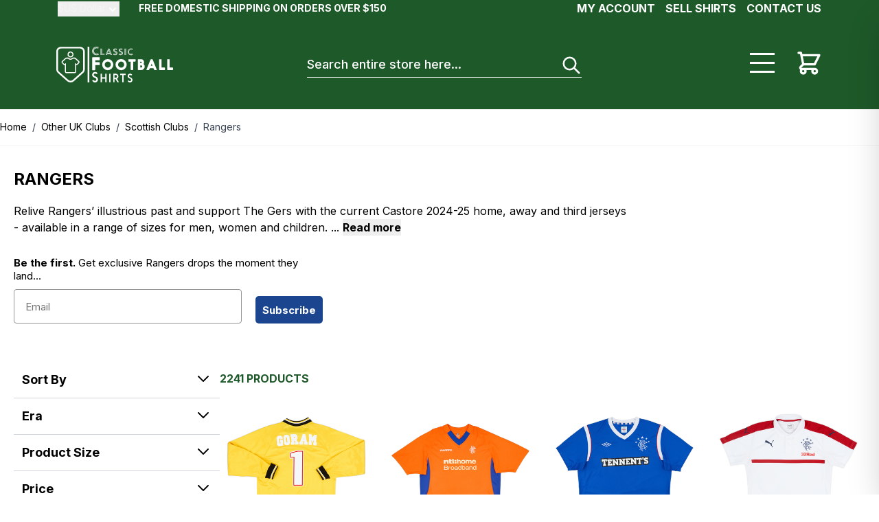

--- FILE ---
content_type: text/css
request_url: https://www.classicfootballshirts.com/static/version0.0.0.618/frontend/classicfootball/desktop_hyva/en_US/css/styles.css
body_size: 39179
content:
*,:after,:before{--tw-border-spacing-x:0;--tw-border-spacing-y:0;--tw-translate-x:0;--tw-translate-y:0;--tw-rotate:0;--tw-skew-x:0;--tw-skew-y:0;--tw-scale-x:1;--tw-scale-y:1;--tw-pan-x: ;--tw-pan-y: ;--tw-pinch-zoom: ;--tw-scroll-snap-strictness:proximity;--tw-gradient-from-position: ;--tw-gradient-via-position: ;--tw-gradient-to-position: ;--tw-ordinal: ;--tw-slashed-zero: ;--tw-numeric-figure: ;--tw-numeric-spacing: ;--tw-numeric-fraction: ;--tw-ring-inset: ;--tw-ring-offset-width:0px;--tw-ring-offset-color:#fff;--tw-ring-color:rgba(59,130,246,.5);--tw-ring-offset-shadow:0 0 #0000;--tw-ring-shadow:0 0 #0000;--tw-shadow:0 0 #0000;--tw-shadow-colored:0 0 #0000;--tw-blur: ;--tw-brightness: ;--tw-contrast: ;--tw-grayscale: ;--tw-hue-rotate: ;--tw-invert: ;--tw-saturate: ;--tw-sepia: ;--tw-drop-shadow: ;--tw-backdrop-blur: ;--tw-backdrop-brightness: ;--tw-backdrop-contrast: ;--tw-backdrop-grayscale: ;--tw-backdrop-hue-rotate: ;--tw-backdrop-invert: ;--tw-backdrop-opacity: ;--tw-backdrop-saturate: ;--tw-backdrop-sepia: ;--tw-contain-size: ;--tw-contain-layout: ;--tw-contain-paint: ;--tw-contain-style: }::backdrop{--tw-border-spacing-x:0;--tw-border-spacing-y:0;--tw-translate-x:0;--tw-translate-y:0;--tw-rotate:0;--tw-skew-x:0;--tw-skew-y:0;--tw-scale-x:1;--tw-scale-y:1;--tw-pan-x: ;--tw-pan-y: ;--tw-pinch-zoom: ;--tw-scroll-snap-strictness:proximity;--tw-gradient-from-position: ;--tw-gradient-via-position: ;--tw-gradient-to-position: ;--tw-ordinal: ;--tw-slashed-zero: ;--tw-numeric-figure: ;--tw-numeric-spacing: ;--tw-numeric-fraction: ;--tw-ring-inset: ;--tw-ring-offset-width:0px;--tw-ring-offset-color:#fff;--tw-ring-color:rgba(59,130,246,.5);--tw-ring-offset-shadow:0 0 #0000;--tw-ring-shadow:0 0 #0000;--tw-shadow:0 0 #0000;--tw-shadow-colored:0 0 #0000;--tw-blur: ;--tw-brightness: ;--tw-contrast: ;--tw-grayscale: ;--tw-hue-rotate: ;--tw-invert: ;--tw-saturate: ;--tw-sepia: ;--tw-drop-shadow: ;--tw-backdrop-blur: ;--tw-backdrop-brightness: ;--tw-backdrop-contrast: ;--tw-backdrop-grayscale: ;--tw-backdrop-hue-rotate: ;--tw-backdrop-invert: ;--tw-backdrop-opacity: ;--tw-backdrop-saturate: ;--tw-backdrop-sepia: ;--tw-contain-size: ;--tw-contain-layout: ;--tw-contain-paint: ;--tw-contain-style: }
/*! tailwindcss v3.4.18 | MIT License | https://tailwindcss.com*/*,:after,:before{box-sizing:border-box;border:0 solid #e5e7eb}:after,:before{--tw-content:""}:host,html{line-height:1.5;-webkit-text-size-adjust:100%;-moz-tab-size:4;-o-tab-size:4;tab-size:4;font-family:ui-sans-serif,system-ui,sans-serif,Apple Color Emoji,Segoe UI Emoji,Segoe UI Symbol,Noto Color Emoji;font-feature-settings:normal;font-variation-settings:normal;-webkit-tap-highlight-color:transparent}body{margin:0;line-height:inherit}hr{height:0;color:inherit;border-top-width:1px}abbr:where([title]){-webkit-text-decoration:underline dotted;text-decoration:underline dotted}h1,h2,h3,h4,h5,h6{font-size:inherit;font-weight:inherit}a{color:inherit;text-decoration:inherit}b,strong{font-weight:bolder}code,kbd,pre,samp{font-family:ui-monospace,SFMono-Regular,Menlo,Monaco,Consolas,Liberation Mono,Courier New,monospace;font-feature-settings:normal;font-variation-settings:normal;font-size:1em}small{font-size:80%}sub,sup{font-size:75%;line-height:0;position:relative;vertical-align:baseline}sub{bottom:-.25em}sup{top:-.5em}table{text-indent:0;border-color:inherit;border-collapse:collapse}button,input,optgroup,select,textarea{font-family:inherit;font-feature-settings:inherit;font-variation-settings:inherit;font-size:100%;font-weight:inherit;line-height:inherit;letter-spacing:inherit;color:inherit;margin:0;padding:0}button,select{text-transform:none}button,input:where([type=button]),input:where([type=reset]),input:where([type=submit]){-webkit-appearance:button;background-color:transparent;background-image:none}:-moz-focusring{outline:auto}:-moz-ui-invalid{box-shadow:none}progress{vertical-align:baseline}::-webkit-inner-spin-button,::-webkit-outer-spin-button{height:auto}[type=search]{-webkit-appearance:textfield;outline-offset:-2px}::-webkit-search-decoration{-webkit-appearance:none}::-webkit-file-upload-button{-webkit-appearance:button;font:inherit}summary{display:list-item}blockquote,dd,dl,figure,h1,h2,h3,h4,h5,h6,hr,p,pre{margin:0}fieldset{margin:0}fieldset,legend{padding:0}menu,ol,ul{list-style:none;margin:0;padding:0}dialog{padding:0}textarea{resize:vertical}input::-moz-placeholder,textarea::-moz-placeholder{opacity:1;color:#9ca3af}input::placeholder,textarea::placeholder{opacity:1;color:#9ca3af}[role=button],button{cursor:pointer}:disabled{cursor:default}audio,canvas,embed,iframe,img,object,svg,video{display:block;vertical-align:middle}img,video{max-width:100%;height:auto}[hidden]:where(:not([hidden=until-found])){display:none}[multiple],[type=date],[type=datetime-local],[type=email],[type=month],[type=number],[type=password],[type=search],[type=tel],[type=text],[type=time],[type=url],[type=week],input:where(:not([type])),select,textarea{-webkit-appearance:none;-moz-appearance:none;appearance:none;background-color:#fff;border-color:#6b7280;border-width:1px;border-radius:0;padding:.5rem .75rem;font-size:1rem;line-height:1.5rem;--tw-shadow:0 0 #0000}[multiple]:focus,[type=date]:focus,[type=datetime-local]:focus,[type=email]:focus,[type=month]:focus,[type=number]:focus,[type=password]:focus,[type=search]:focus,[type=tel]:focus,[type=text]:focus,[type=time]:focus,[type=url]:focus,[type=week]:focus,input:where(:not([type])):focus,select:focus,textarea:focus{outline:2px solid transparent;outline-offset:2px;--tw-ring-inset:var(--tw-empty,/*!*/ /*!*/);--tw-ring-offset-width:0px;--tw-ring-offset-color:#fff;--tw-ring-color:#2563eb;--tw-ring-offset-shadow:var(--tw-ring-inset) 0 0 0 var(--tw-ring-offset-width) var(--tw-ring-offset-color);--tw-ring-shadow:var(--tw-ring-inset) 0 0 0 calc(1px + var(--tw-ring-offset-width)) var(--tw-ring-color);box-shadow:var(--tw-ring-offset-shadow),var(--tw-ring-shadow),var(--tw-shadow);border-color:#2563eb}input::-moz-placeholder,textarea::-moz-placeholder{color:#6b7280;opacity:1}input::placeholder,textarea::placeholder{color:#6b7280;opacity:1}::-webkit-datetime-edit-fields-wrapper{padding:0}::-webkit-date-and-time-value{min-height:1.5em;text-align:inherit}::-webkit-datetime-edit{display:inline-flex}::-webkit-datetime-edit,::-webkit-datetime-edit-day-field,::-webkit-datetime-edit-hour-field,::-webkit-datetime-edit-meridiem-field,::-webkit-datetime-edit-millisecond-field,::-webkit-datetime-edit-minute-field,::-webkit-datetime-edit-month-field,::-webkit-datetime-edit-second-field,::-webkit-datetime-edit-year-field{padding-top:0;padding-bottom:0}select{background-image:url("data:image/svg+xml;charset=utf-8,%3Csvg xmlns='http://www.w3.org/2000/svg' fill='none' viewBox='0 0 20 20'%3E%3Cpath stroke='%236b7280' stroke-linecap='round' stroke-linejoin='round' stroke-width='1.5' d='m6 8 4 4 4-4'/%3E%3C/svg%3E");background-position:right .5rem center;background-repeat:no-repeat;background-size:1.5em 1.5em;padding-right:2.5rem;-webkit-print-color-adjust:exact;print-color-adjust:exact}[multiple],[size]:where(select:not([size="1"])){background-image:none;background-position:0 0;background-repeat:unset;background-size:initial;padding-right:.75rem;-webkit-print-color-adjust:unset;print-color-adjust:unset}[type=checkbox],[type=radio]{-webkit-appearance:none;-moz-appearance:none;appearance:none;padding:0;-webkit-print-color-adjust:exact;print-color-adjust:exact;display:inline-block;vertical-align:middle;background-origin:border-box;-webkit-user-select:none;-moz-user-select:none;user-select:none;flex-shrink:0;height:1rem;width:1rem;color:#2563eb;background-color:#fff;border-color:#6b7280;border-width:1px;--tw-shadow:0 0 #0000}[type=checkbox]{border-radius:0}[type=radio]{border-radius:100%}[type=checkbox]:focus,[type=radio]:focus{outline:2px solid transparent;outline-offset:2px;--tw-ring-inset:var(--tw-empty,/*!*/ /*!*/);--tw-ring-offset-width:2px;--tw-ring-offset-color:#fff;--tw-ring-color:#2563eb;--tw-ring-offset-shadow:var(--tw-ring-inset) 0 0 0 var(--tw-ring-offset-width) var(--tw-ring-offset-color);--tw-ring-shadow:var(--tw-ring-inset) 0 0 0 calc(2px + var(--tw-ring-offset-width)) var(--tw-ring-color);box-shadow:var(--tw-ring-offset-shadow),var(--tw-ring-shadow),var(--tw-shadow)}[type=checkbox]:checked,[type=radio]:checked{border-color:transparent;background-color:currentColor;background-size:100% 100%;background-position:50%;background-repeat:no-repeat}[type=checkbox]:checked{background-image:url("data:image/svg+xml;charset=utf-8,%3Csvg xmlns='http://www.w3.org/2000/svg' fill='%23fff' viewBox='0 0 16 16'%3E%3Cpath d='M12.207 4.793a1 1 0 0 1 0 1.414l-5 5a1 1 0 0 1-1.414 0l-2-2a1 1 0 0 1 1.414-1.414L6.5 9.086l4.293-4.293a1 1 0 0 1 1.414 0'/%3E%3C/svg%3E")}@media (forced-colors:active) {[type=checkbox]:checked{-webkit-appearance:auto;-moz-appearance:auto;appearance:auto}}[type=radio]:checked{background-image:url("data:image/svg+xml;charset=utf-8,%3Csvg xmlns='http://www.w3.org/2000/svg' fill='%23fff' viewBox='0 0 16 16'%3E%3Ccircle cx='8' cy='8' r='3'/%3E%3C/svg%3E")}@media (forced-colors:active) {[type=radio]:checked{-webkit-appearance:auto;-moz-appearance:auto;appearance:auto}}[type=checkbox]:checked:focus,[type=checkbox]:checked:hover,[type=radio]:checked:focus,[type=radio]:checked:hover{border-color:transparent;background-color:currentColor}[type=checkbox]:indeterminate{background-image:url("data:image/svg+xml;charset=utf-8,%3Csvg xmlns='http://www.w3.org/2000/svg' fill='none' viewBox='0 0 16 16'%3E%3Cpath stroke='%23fff' stroke-linecap='round' stroke-linejoin='round' stroke-width='2' d='M4 8h8'/%3E%3C/svg%3E");border-color:transparent;background-color:currentColor;background-size:100% 100%;background-position:50%;background-repeat:no-repeat}@media (forced-colors:active) {[type=checkbox]:indeterminate{-webkit-appearance:auto;-moz-appearance:auto;appearance:auto}}[type=checkbox]:indeterminate:focus,[type=checkbox]:indeterminate:hover{border-color:transparent;background-color:currentColor}[type=file]{background:unset;border-color:inherit;border-width:0;border-radius:0;padding:0;font-size:unset;line-height:inherit}[type=file]:focus{outline:1px solid ButtonText;outline:1px auto -webkit-focus-ring-color}.container{width:100%;margin-right:auto;margin-left:auto}@media (min-width:375px){.container{max-width:375px}}@media (min-width:640px){.container{max-width:640px}}@media (min-width:768px){.container{max-width:768px}}@media (min-width:1024px){.container{max-width:1024px}}@media (min-width:1280px){.container{max-width:1280px}}@media (min-width:1536px){.container{max-width:1536px}}.form-input,.form-multiselect,.form-select,.form-textarea{-webkit-appearance:none;-moz-appearance:none;appearance:none;background-color:#fff;border-color:#6b7280;border-width:1px;border-radius:0;padding:.5rem .75rem;font-size:1rem;line-height:1.5rem;--tw-shadow:0 0 #0000}.form-input:focus,.form-multiselect:focus,.form-select:focus,.form-textarea:focus{outline:2px solid transparent;outline-offset:2px;--tw-ring-inset:var(--tw-empty,/*!*/ /*!*/);--tw-ring-offset-width:0px;--tw-ring-offset-color:#fff;--tw-ring-color:#2563eb;--tw-ring-offset-shadow:var(--tw-ring-inset) 0 0 0 var(--tw-ring-offset-width) var(--tw-ring-offset-color);--tw-ring-shadow:var(--tw-ring-inset) 0 0 0 calc(1px + var(--tw-ring-offset-width)) var(--tw-ring-color);box-shadow:var(--tw-ring-offset-shadow),var(--tw-ring-shadow),var(--tw-shadow);border-color:#2563eb}.form-input::-moz-placeholder,.form-textarea::-moz-placeholder{color:#6b7280;opacity:1}.form-input::placeholder,.form-textarea::placeholder{color:#6b7280;opacity:1}.form-input::-webkit-datetime-edit-fields-wrapper{padding:0}.form-input::-webkit-date-and-time-value{min-height:1.5em;text-align:inherit}.form-input::-webkit-datetime-edit{display:inline-flex}.form-input::-webkit-datetime-edit,.form-input::-webkit-datetime-edit-day-field,.form-input::-webkit-datetime-edit-hour-field,.form-input::-webkit-datetime-edit-meridiem-field,.form-input::-webkit-datetime-edit-millisecond-field,.form-input::-webkit-datetime-edit-minute-field,.form-input::-webkit-datetime-edit-month-field,.form-input::-webkit-datetime-edit-second-field,.form-input::-webkit-datetime-edit-year-field{padding-top:0;padding-bottom:0}.form-select{background-image:url("data:image/svg+xml;charset=utf-8,%3Csvg xmlns='http://www.w3.org/2000/svg' fill='none' viewBox='0 0 20 20'%3E%3Cpath stroke='%236b7280' stroke-linecap='round' stroke-linejoin='round' stroke-width='1.5' d='m6 8 4 4 4-4'/%3E%3C/svg%3E");background-position:right .5rem center;background-repeat:no-repeat;background-size:1.5em 1.5em;padding-right:2.5rem;-webkit-print-color-adjust:exact;print-color-adjust:exact}.form-select:where([size]:not([size="1"])){background-image:none;background-position:0 0;background-repeat:unset;background-size:initial;padding-right:.75rem;-webkit-print-color-adjust:unset;print-color-adjust:unset}.form-checkbox,.form-radio{-webkit-appearance:none;-moz-appearance:none;appearance:none;padding:0;-webkit-print-color-adjust:exact;print-color-adjust:exact;display:inline-block;vertical-align:middle;background-origin:border-box;-webkit-user-select:none;-moz-user-select:none;user-select:none;flex-shrink:0;height:1rem;width:1rem;color:#2563eb;background-color:#fff;border-color:#6b7280;border-width:1px;--tw-shadow:0 0 #0000}.form-checkbox{border-radius:0}.form-radio{border-radius:100%}.form-checkbox:focus,.form-radio:focus{outline:2px solid transparent;outline-offset:2px;--tw-ring-inset:var(--tw-empty,/*!*/ /*!*/);--tw-ring-offset-width:2px;--tw-ring-offset-color:#fff;--tw-ring-color:#2563eb;--tw-ring-offset-shadow:var(--tw-ring-inset) 0 0 0 var(--tw-ring-offset-width) var(--tw-ring-offset-color);--tw-ring-shadow:var(--tw-ring-inset) 0 0 0 calc(2px + var(--tw-ring-offset-width)) var(--tw-ring-color);box-shadow:var(--tw-ring-offset-shadow),var(--tw-ring-shadow),var(--tw-shadow)}.form-checkbox:checked,.form-radio:checked{border-color:transparent;background-color:currentColor;background-size:100% 100%;background-position:50%;background-repeat:no-repeat}.form-checkbox:checked{background-image:url("data:image/svg+xml;charset=utf-8,%3Csvg xmlns='http://www.w3.org/2000/svg' fill='%23fff' viewBox='0 0 16 16'%3E%3Cpath d='M12.207 4.793a1 1 0 0 1 0 1.414l-5 5a1 1 0 0 1-1.414 0l-2-2a1 1 0 0 1 1.414-1.414L6.5 9.086l4.293-4.293a1 1 0 0 1 1.414 0'/%3E%3C/svg%3E")}@media (forced-colors:active) {.form-checkbox:checked{-webkit-appearance:auto;-moz-appearance:auto;appearance:auto}}.form-radio:checked{background-image:url("data:image/svg+xml;charset=utf-8,%3Csvg xmlns='http://www.w3.org/2000/svg' fill='%23fff' viewBox='0 0 16 16'%3E%3Ccircle cx='8' cy='8' r='3'/%3E%3C/svg%3E")}@media (forced-colors:active) {.form-radio:checked{-webkit-appearance:auto;-moz-appearance:auto;appearance:auto}}.form-checkbox:checked:focus,.form-checkbox:checked:hover,.form-radio:checked:focus,.form-radio:checked:hover{border-color:transparent;background-color:currentColor}.form-checkbox:indeterminate{background-image:url("data:image/svg+xml;charset=utf-8,%3Csvg xmlns='http://www.w3.org/2000/svg' fill='none' viewBox='0 0 16 16'%3E%3Cpath stroke='%23fff' stroke-linecap='round' stroke-linejoin='round' stroke-width='2' d='M4 8h8'/%3E%3C/svg%3E");border-color:transparent;background-color:currentColor;background-size:100% 100%;background-position:50%;background-repeat:no-repeat}@media (forced-colors:active) {.form-checkbox:indeterminate{-webkit-appearance:auto;-moz-appearance:auto;appearance:auto}}.form-checkbox:indeterminate:focus,.form-checkbox:indeterminate:hover{border-color:transparent;background-color:currentColor}.prose{color:var(--tw-prose-body);max-width:65ch}.prose :where(p):not(:where([class~=not-prose],[class~=not-prose] *)){margin-top:1.25em;margin-bottom:1.25em}.prose :where([class~=lead]):not(:where([class~=not-prose],[class~=not-prose] *)){color:var(--tw-prose-lead);font-size:1.25em;line-height:1.6;margin-top:1.2em;margin-bottom:1.2em}.prose :where(a):not(:where([class~=not-prose],[class~=not-prose] *)){color:var(--tw-prose-links);text-decoration:underline;font-weight:500}.prose :where(strong):not(:where([class~=not-prose],[class~=not-prose] *)){color:var(--tw-prose-bold);font-weight:600}.prose :where(a strong):not(:where([class~=not-prose],[class~=not-prose] *)){color:inherit}.prose :where(blockquote strong):not(:where([class~=not-prose],[class~=not-prose] *)){color:inherit}.prose :where(thead th strong):not(:where([class~=not-prose],[class~=not-prose] *)){color:inherit}.prose :where(ol):not(:where([class~=not-prose],[class~=not-prose] *)){list-style-type:decimal;margin-top:1.25em;margin-bottom:1.25em;padding-inline-start:1.625em}.prose :where(ol[type=A]):not(:where([class~=not-prose],[class~=not-prose] *)){list-style-type:upper-alpha}.prose :where(ol[type=a]):not(:where([class~=not-prose],[class~=not-prose] *)){list-style-type:lower-alpha}.prose :where(ol[type=A s]):not(:where([class~=not-prose],[class~=not-prose] *)){list-style-type:upper-alpha}.prose :where(ol[type=a s]):not(:where([class~=not-prose],[class~=not-prose] *)){list-style-type:lower-alpha}.prose :where(ol[type=I]):not(:where([class~=not-prose],[class~=not-prose] *)){list-style-type:upper-roman}.prose :where(ol[type=i]):not(:where([class~=not-prose],[class~=not-prose] *)){list-style-type:lower-roman}.prose :where(ol[type=I s]):not(:where([class~=not-prose],[class~=not-prose] *)){list-style-type:upper-roman}.prose :where(ol[type=i s]):not(:where([class~=not-prose],[class~=not-prose] *)){list-style-type:lower-roman}.prose :where(ol[type="1"]):not(:where([class~=not-prose],[class~=not-prose] *)){list-style-type:decimal}.prose :where(ul):not(:where([class~=not-prose],[class~=not-prose] *)){list-style-type:disc;margin-top:1.25em;margin-bottom:1.25em;padding-inline-start:1.625em}.prose :where(ol>li):not(:where([class~=not-prose],[class~=not-prose] *))::marker{font-weight:400;color:var(--tw-prose-counters)}.prose :where(ul>li):not(:where([class~=not-prose],[class~=not-prose] *))::marker{color:var(--tw-prose-bullets)}.prose :where(dt):not(:where([class~=not-prose],[class~=not-prose] *)){color:var(--tw-prose-headings);font-weight:600;margin-top:1.25em}.prose :where(hr):not(:where([class~=not-prose],[class~=not-prose] *)){border-color:var(--tw-prose-hr);border-top-width:1px;margin-top:3em;margin-bottom:3em}.prose :where(blockquote):not(:where([class~=not-prose],[class~=not-prose] *)){font-weight:500;font-style:italic;color:var(--tw-prose-quotes);border-inline-start-width:.25rem;border-inline-start-color:var(--tw-prose-quote-borders);quotes:"\201C""\201D""\2018""\2019";margin-top:1.6em;margin-bottom:1.6em;padding-inline-start:1em}.prose :where(blockquote p:first-of-type):not(:where([class~=not-prose],[class~=not-prose] *)):before{content:open-quote}.prose :where(blockquote p:last-of-type):not(:where([class~=not-prose],[class~=not-prose] *)):after{content:close-quote}.prose :where(h1):not(:where([class~=not-prose],[class~=not-prose] *)){color:var(--tw-prose-headings);font-weight:800;font-size:2.25em;margin-top:0;margin-bottom:.8888889em;line-height:1.1111111}.prose :where(h1 strong):not(:where([class~=not-prose],[class~=not-prose] *)){font-weight:900;color:inherit}.prose :where(h2):not(:where([class~=not-prose],[class~=not-prose] *)){color:var(--tw-prose-headings);font-weight:700;font-size:1.5em;margin-top:2em;margin-bottom:1em;line-height:1.3333333}.prose :where(h2 strong):not(:where([class~=not-prose],[class~=not-prose] *)){font-weight:800;color:inherit}.prose :where(h3):not(:where([class~=not-prose],[class~=not-prose] *)){color:var(--tw-prose-headings);font-weight:600;font-size:1.25em;margin-top:1.6em;margin-bottom:.6em;line-height:1.6}.prose :where(h3 strong):not(:where([class~=not-prose],[class~=not-prose] *)){font-weight:700;color:inherit}.prose :where(h4):not(:where([class~=not-prose],[class~=not-prose] *)){color:var(--tw-prose-headings);font-weight:600;margin-top:1.5em;margin-bottom:.5em;line-height:1.5}.prose :where(h4 strong):not(:where([class~=not-prose],[class~=not-prose] *)){font-weight:700;color:inherit}.prose :where(img):not(:where([class~=not-prose],[class~=not-prose] *)){margin-top:2em;margin-bottom:2em}.prose :where(picture):not(:where([class~=not-prose],[class~=not-prose] *)){display:block;margin-top:2em;margin-bottom:2em}.prose :where(video):not(:where([class~=not-prose],[class~=not-prose] *)){margin-top:2em;margin-bottom:2em}.prose :where(kbd):not(:where([class~=not-prose],[class~=not-prose] *)){font-weight:500;font-family:inherit;color:var(--tw-prose-kbd);box-shadow:0 0 0 1px var(--tw-prose-kbd-shadows),0 3px 0 var(--tw-prose-kbd-shadows);font-size:.875em;border-radius:.3125rem;padding-top:.1875em;padding-inline-end:.375em;padding-bottom:.1875em;padding-inline-start:.375em}.prose :where(code):not(:where([class~=not-prose],[class~=not-prose] *)){color:var(--tw-prose-code);font-weight:600;font-size:.875em}.prose :where(code):not(:where([class~=not-prose],[class~=not-prose] *)):before{content:"`"}.prose :where(code):not(:where([class~=not-prose],[class~=not-prose] *)):after{content:"`"}.prose :where(a code):not(:where([class~=not-prose],[class~=not-prose] *)){color:inherit}.prose :where(h1 code):not(:where([class~=not-prose],[class~=not-prose] *)){color:inherit}.prose :where(h2 code):not(:where([class~=not-prose],[class~=not-prose] *)){color:inherit;font-size:.875em}.prose :where(h3 code):not(:where([class~=not-prose],[class~=not-prose] *)){color:inherit;font-size:.9em}.prose :where(h4 code):not(:where([class~=not-prose],[class~=not-prose] *)){color:inherit}.prose :where(blockquote code):not(:where([class~=not-prose],[class~=not-prose] *)){color:inherit}.prose :where(thead th code):not(:where([class~=not-prose],[class~=not-prose] *)){color:inherit}.prose :where(pre):not(:where([class~=not-prose],[class~=not-prose] *)){color:var(--tw-prose-pre-code);background-color:var(--tw-prose-pre-bg);overflow-x:auto;font-weight:400;font-size:.875em;line-height:1.7142857;margin-top:1.7142857em;margin-bottom:1.7142857em;border-radius:.375rem;padding-top:.8571429em;padding-inline-end:1.1428571em;padding-bottom:.8571429em;padding-inline-start:1.1428571em}.prose :where(pre code):not(:where([class~=not-prose],[class~=not-prose] *)){background-color:transparent;border-width:0;border-radius:0;padding:0;font-weight:inherit;color:inherit;font-size:inherit;font-family:inherit;line-height:inherit}.prose :where(pre code):not(:where([class~=not-prose],[class~=not-prose] *)):before{content:none}.prose :where(pre code):not(:where([class~=not-prose],[class~=not-prose] *)):after{content:none}.prose :where(table):not(:where([class~=not-prose],[class~=not-prose] *)){width:100%;table-layout:auto;margin-top:2em;margin-bottom:2em;font-size:.875em;line-height:1.7142857}.prose :where(thead):not(:where([class~=not-prose],[class~=not-prose] *)){border-bottom-width:1px;border-bottom-color:var(--tw-prose-th-borders)}.prose :where(thead th):not(:where([class~=not-prose],[class~=not-prose] *)){color:var(--tw-prose-headings);font-weight:600;vertical-align:bottom;padding-inline-end:.5714286em;padding-bottom:.5714286em;padding-inline-start:.5714286em}.prose :where(tbody tr):not(:where([class~=not-prose],[class~=not-prose] *)){border-bottom-width:1px;border-bottom-color:var(--tw-prose-td-borders)}.prose :where(tbody tr:last-child):not(:where([class~=not-prose],[class~=not-prose] *)){border-bottom-width:0}.prose :where(tbody td):not(:where([class~=not-prose],[class~=not-prose] *)){vertical-align:baseline}.prose :where(tfoot):not(:where([class~=not-prose],[class~=not-prose] *)){border-top-width:1px;border-top-color:var(--tw-prose-th-borders)}.prose :where(tfoot td):not(:where([class~=not-prose],[class~=not-prose] *)){vertical-align:top}.prose :where(th,td):not(:where([class~=not-prose],[class~=not-prose] *)){text-align:start}.prose :where(figure>*):not(:where([class~=not-prose],[class~=not-prose] *)){margin-top:0;margin-bottom:0}.prose :where(figcaption):not(:where([class~=not-prose],[class~=not-prose] *)){color:var(--tw-prose-captions);font-size:.875em;line-height:1.4285714;margin-top:.8571429em}.prose{--tw-prose-body:#374151;--tw-prose-headings:#111827;--tw-prose-lead:#4b5563;--tw-prose-links:#111827;--tw-prose-bold:#111827;--tw-prose-counters:#6b7280;--tw-prose-bullets:#d1d5db;--tw-prose-hr:#e5e7eb;--tw-prose-quotes:#111827;--tw-prose-quote-borders:#e5e7eb;--tw-prose-captions:#6b7280;--tw-prose-kbd:#111827;--tw-prose-kbd-shadows:rgba(17,24,39,.1);--tw-prose-code:#111827;--tw-prose-pre-code:#e5e7eb;--tw-prose-pre-bg:#1f2937;--tw-prose-th-borders:#d1d5db;--tw-prose-td-borders:#e5e7eb;--tw-prose-invert-body:#d1d5db;--tw-prose-invert-headings:#fff;--tw-prose-invert-lead:#9ca3af;--tw-prose-invert-links:#fff;--tw-prose-invert-bold:#fff;--tw-prose-invert-counters:#9ca3af;--tw-prose-invert-bullets:#4b5563;--tw-prose-invert-hr:#374151;--tw-prose-invert-quotes:#f3f4f6;--tw-prose-invert-quote-borders:#374151;--tw-prose-invert-captions:#9ca3af;--tw-prose-invert-kbd:#fff;--tw-prose-invert-kbd-shadows:hsla(0,0%,100%,.1);--tw-prose-invert-code:#fff;--tw-prose-invert-pre-code:#d1d5db;--tw-prose-invert-pre-bg:rgba(0,0,0,.5);--tw-prose-invert-th-borders:#4b5563;--tw-prose-invert-td-borders:#374151;font-size:1rem;line-height:1.75}.prose :where(picture>img):not(:where([class~=not-prose],[class~=not-prose] *)){margin-top:0;margin-bottom:0}.prose :where(li):not(:where([class~=not-prose],[class~=not-prose] *)){margin-top:.5em;margin-bottom:.5em}.prose :where(ol>li):not(:where([class~=not-prose],[class~=not-prose] *)){padding-inline-start:.375em}.prose :where(ul>li):not(:where([class~=not-prose],[class~=not-prose] *)){padding-inline-start:.375em}.prose :where(.prose>ul>li p):not(:where([class~=not-prose],[class~=not-prose] *)){margin-top:.75em;margin-bottom:.75em}.prose :where(.prose>ul>li>p:first-child):not(:where([class~=not-prose],[class~=not-prose] *)){margin-top:1.25em}.prose :where(.prose>ul>li>p:last-child):not(:where([class~=not-prose],[class~=not-prose] *)){margin-bottom:1.25em}.prose :where(.prose>ol>li>p:first-child):not(:where([class~=not-prose],[class~=not-prose] *)){margin-top:1.25em}.prose :where(.prose>ol>li>p:last-child):not(:where([class~=not-prose],[class~=not-prose] *)){margin-bottom:1.25em}.prose :where(ul ul,ul ol,ol ul,ol ol):not(:where([class~=not-prose],[class~=not-prose] *)){margin-top:.75em;margin-bottom:.75em}.prose :where(dl):not(:where([class~=not-prose],[class~=not-prose] *)){margin-top:1.25em;margin-bottom:1.25em}.prose :where(dd):not(:where([class~=not-prose],[class~=not-prose] *)){margin-top:.5em;padding-inline-start:1.625em}.prose :where(hr+*):not(:where([class~=not-prose],[class~=not-prose] *)){margin-top:0}.prose :where(h2+*):not(:where([class~=not-prose],[class~=not-prose] *)){margin-top:0}.prose :where(h3+*):not(:where([class~=not-prose],[class~=not-prose] *)){margin-top:0}.prose :where(h4+*):not(:where([class~=not-prose],[class~=not-prose] *)){margin-top:0}.prose :where(thead th:first-child):not(:where([class~=not-prose],[class~=not-prose] *)){padding-inline-start:0}.prose :where(thead th:last-child):not(:where([class~=not-prose],[class~=not-prose] *)){padding-inline-end:0}.prose :where(tbody td,tfoot td):not(:where([class~=not-prose],[class~=not-prose] *)){padding-top:.5714286em;padding-inline-end:.5714286em;padding-bottom:.5714286em;padding-inline-start:.5714286em}.prose :where(tbody td:first-child,tfoot td:first-child):not(:where([class~=not-prose],[class~=not-prose] *)){padding-inline-start:0}.prose :where(tbody td:last-child,tfoot td:last-child):not(:where([class~=not-prose],[class~=not-prose] *)){padding-inline-end:0}.prose :where(figure):not(:where([class~=not-prose],[class~=not-prose] *)){margin-top:2em;margin-bottom:2em}.prose :where(.prose>:first-child):not(:where([class~=not-prose],[class~=not-prose] *)){margin-top:0}.prose :where(.prose>:last-child):not(:where([class~=not-prose],[class~=not-prose] *)){margin-bottom:0}.btn{display:block;border-radius:.25rem;--tw-bg-opacity:1;background-color:rgb(107 114 128/var(--tw-bg-opacity,1));padding:.5rem 1rem;font-size:1rem;line-height:1.5rem;font-weight:500;--tw-text-opacity:1;color:rgb(255 255 255/var(--tw-text-opacity,1))}[data-content-type$=block] .btn p:last-child{margin-bottom:1rem;margin-top:0}@media (min-width:1024px){.btn{display:flex;align-items:center;border-radius:.5rem;--tw-shadow:0 4px 6px -1px rgba(0,0,0,.1),0 2px 4px -2px rgba(0,0,0,.1);--tw-shadow-colored:0 4px 6px -1px var(--tw-shadow-color),0 2px 4px -2px var(--tw-shadow-color);box-shadow:var(--tw-ring-offset-shadow,0 0 #0000),var(--tw-ring-shadow,0 0 #0000),var(--tw-shadow)}}@media (min-width:768px){.btn{padding-left:1.5rem;padding-right:1.5rem;font-size:1.125rem;line-height:1.75rem}}@media (min-width:1280px){.btn{font-size:1rem;line-height:1.5rem}}.btn svg{display:inline-flex}.btn span{vertical-align:middle}.btn:focus{border-color:transparent;--tw-shadow:0 0 #0000;--tw-shadow-colored:0 0 #0000;box-shadow:var(--tw-ring-offset-shadow,0 0 #0000),var(--tw-ring-shadow,0 0 #0000),var(--tw-shadow);outline:2px solid transparent;outline-offset:2px;--tw-ring-offset-shadow:var(--tw-ring-inset) 0 0 0 var(--tw-ring-offset-width) var(--tw-ring-offset-color);--tw-ring-shadow:var(--tw-ring-inset) 0 0 0 calc(var(--tw-ring-offset-width)) var(--tw-ring-color);box-shadow:var(--tw-ring-offset-shadow),var(--tw-ring-shadow),var(--tw-shadow,0 0 #0000);--tw-ring-offset-width:0px}.btn-primary{--tw-bg-opacity:1;background-color:rgb(30 89 41/var(--tw-bg-opacity,1));--tw-text-opacity:1;color:rgb(255 255 255/var(--tw-text-opacity,1));--tw-shadow:0 4px 6px -1px rgba(0,0,0,.1),0 2px 4px -2px rgba(0,0,0,.1);--tw-shadow-colored:0 4px 6px -1px var(--tw-shadow-color),0 2px 4px -2px var(--tw-shadow-color);box-shadow:var(--tw-ring-offset-shadow,0 0 #0000),var(--tw-ring-shadow,0 0 #0000),var(--tw-shadow)}@media (min-width:1024px){.btn-primary{--tw-bg-opacity:1;background-color:rgb(30 89 41/var(--tw-bg-opacity,1))}}.btn-primary:hover{--tw-text-opacity:1;color:rgb(255 255 255/var(--tw-text-opacity,1));--tw-shadow:0 10px 15px -3px rgba(0,0,0,.1),0 4px 6px -4px rgba(0,0,0,.1);--tw-shadow-colored:0 10px 15px -3px var(--tw-shadow-color),0 4px 6px -4px var(--tw-shadow-color);box-shadow:var(--tw-ring-offset-shadow,0 0 #0000),var(--tw-ring-shadow,0 0 #0000),var(--tw-shadow)}.btn-secondary{border-width:2px;--tw-border-opacity:1;border-color:rgb(37 99 235/var(--tw-border-opacity,1));--tw-bg-opacity:1;--tw-text-opacity:1;color:rgb(0 0 0/var(--tw-text-opacity,1));--tw-shadow:0 4px 6px -1px rgba(0,0,0,.1),0 2px 4px -2px rgba(0,0,0,.1);--tw-shadow-colored:0 4px 6px -1px var(--tw-shadow-color),0 2px 4px -2px var(--tw-shadow-color)}.btn-secondary,.btn-secondary:hover{background-color:rgb(255 255 255/var(--tw-bg-opacity,1));box-shadow:var(--tw-ring-offset-shadow,0 0 #0000),var(--tw-ring-shadow,0 0 #0000),var(--tw-shadow)}.btn-secondary:hover{--tw-border-opacity:1;border-color:rgb(30 64 175/var(--tw-border-opacity,1));--tw-bg-opacity:1;--tw-shadow:0 10px 15px -3px rgba(0,0,0,.1),0 4px 6px -4px rgba(0,0,0,.1);--tw-shadow-colored:0 10px 15px -3px var(--tw-shadow-color),0 4px 6px -4px var(--tw-shadow-color)}.btn-secondary:focus{border-width:2px;border-color:transparent}.btn-size-lg{padding:1rem 2.5rem;font-size:1.125rem;line-height:1.75rem}.btn-subscribe{border-radius:.25rem;--tw-bg-opacity:1;background-color:rgb(255 255 255/var(--tw-bg-opacity,1));padding:5px 15px;font-weight:900;--tw-text-opacity:1;color:rgb(0 0 0/var(--tw-text-opacity,1));--tw-shadow:0 4px 6px -1px rgba(0,0,0,.1),0 2px 4px -2px rgba(0,0,0,.1);--tw-shadow-colored:0 4px 6px -1px var(--tw-shadow-color),0 2px 4px -2px var(--tw-shadow-color);box-shadow:var(--tw-ring-offset-shadow,0 0 #0000),var(--tw-ring-shadow,0 0 #0000),var(--tw-shadow)}input[type=number]::-webkit-inner-spin-button,input[type=number]::-webkit-outer-spin-button{-webkit-appearance:none;margin:0}.actions-toolbar .primary button{display:block;border-radius:.25rem;background-color:rgb(107 114 128/var(--tw-bg-opacity,1));padding:.5rem 1rem;font-size:1rem;line-height:1.5rem;font-weight:500}[data-content-type$=block] .actions-toolbar .primary button p:last-child{margin-bottom:1rem;margin-top:0}@media (min-width:1024px){.actions-toolbar .primary button{display:flex;align-items:center;border-radius:.5rem;--tw-shadow:0 4px 6px -1px rgba(0,0,0,.1),0 2px 4px -2px rgba(0,0,0,.1);--tw-shadow-colored:0 4px 6px -1px var(--tw-shadow-color),0 2px 4px -2px var(--tw-shadow-color);box-shadow:var(--tw-ring-offset-shadow,0 0 #0000),var(--tw-ring-shadow,0 0 #0000),var(--tw-shadow)}}@media (min-width:768px){.actions-toolbar .primary button{padding-left:1.5rem;padding-right:1.5rem;font-size:1.125rem;line-height:1.75rem}}@media (min-width:1280px){.actions-toolbar .primary button{font-size:1rem;line-height:1.5rem}}.actions-toolbar .primary button svg{display:inline-flex}.actions-toolbar .primary button span{vertical-align:middle}.actions-toolbar .primary button:focus{border-color:transparent;--tw-shadow:0 0 #0000;--tw-shadow-colored:0 0 #0000;box-shadow:var(--tw-ring-offset-shadow,0 0 #0000),var(--tw-ring-shadow,0 0 #0000),var(--tw-shadow);outline:2px solid transparent;outline-offset:2px;--tw-ring-offset-shadow:var(--tw-ring-inset) 0 0 0 var(--tw-ring-offset-width) var(--tw-ring-offset-color);--tw-ring-shadow:var(--tw-ring-inset) 0 0 0 calc(var(--tw-ring-offset-width)) var(--tw-ring-color);box-shadow:var(--tw-ring-offset-shadow),var(--tw-ring-shadow),var(--tw-shadow,0 0 #0000);--tw-ring-offset-width:0px}.actions-toolbar .primary button{--tw-bg-opacity:1;background-color:rgb(30 89 41/var(--tw-bg-opacity,1));--tw-text-opacity:1;color:rgb(255 255 255/var(--tw-text-opacity,1));--tw-shadow:0 4px 6px -1px rgba(0,0,0,.1),0 2px 4px -2px rgba(0,0,0,.1);--tw-shadow-colored:0 4px 6px -1px var(--tw-shadow-color),0 2px 4px -2px var(--tw-shadow-color);box-shadow:var(--tw-ring-offset-shadow,0 0 #0000),var(--tw-ring-shadow,0 0 #0000),var(--tw-shadow)}@media (min-width:1024px){.actions-toolbar .primary button{--tw-bg-opacity:1;background-color:rgb(30 89 41/var(--tw-bg-opacity,1))}}.actions-toolbar .primary button:hover{--tw-text-opacity:1;color:rgb(255 255 255/var(--tw-text-opacity,1));--tw-shadow:0 10px 15px -3px rgba(0,0,0,.1),0 4px 6px -4px rgba(0,0,0,.1);--tw-shadow-colored:0 10px 15px -3px var(--tw-shadow-color),0 4px 6px -4px var(--tw-shadow-color);box-shadow:var(--tw-ring-offset-shadow,0 0 #0000),var(--tw-ring-shadow,0 0 #0000),var(--tw-shadow)}:where(#hyva-checkout-main) .actions-toolbar .primary button{border-width:2px}:where(#hyva-checkout-main) .actions-toolbar .primary button:disabled{cursor:not-allowed;opacity:.6}:where(#hyva-checkout-main) .actions-toolbar .primary button:not(.btn-secondary){border-color:transparent}.page-layout-checkout .nav-main .actions-toolbar .primary button{--tw-bg-opacity:1!important;background-color:rgb(30 89 41/var(--tw-bg-opacity,1))!important}.hyva_checkout-index-index .actions-toolbar .primary button{border-width:1px;text-align:center;font-weight:700;--tw-shadow:0 0 #0000;--tw-shadow-colored:0 0 #0000;box-shadow:var(--tw-ring-offset-shadow,0 0 #0000),var(--tw-ring-shadow,0 0 #0000),var(--tw-shadow)}.hyva_checkout-index-index .actions-toolbar .primary button[disabled]{cursor:not-allowed;opacity:.25}.input-group>:not(:last-child,button,.actions-toolbar .primary button){border-right-width:0}.checkout-summary .checkout-nav .actions-toolbar .primary button{width:100%}section#cart-drawer #minicart-checkout-btn.checkout-summary .checkout-nav .actions-toolbar .primary button{font-weight:700;display:block;margin-bottom:15px}section#cart-drawer #minicart-checkout-btn.checkout-summary .checkout-nav .actions-toolbar .primary button span{margin-left:auto;margin-right:auto}:where(#hyva-checkout-main) .btn{border-width:2px}:where(#hyva-checkout-main) .btn:disabled{cursor:not-allowed;opacity:.6}:where(#hyva-checkout-main) .btn:not(.btn-secondary){border-color:transparent}.catalog-category-view #category-view-container,.catalogsearch-result-index #category-view-container,.cms-page-view #category-view-container{margin-left:auto;margin-right:auto;display:flex;flex-direction:column}.product-info .mt-auto.pt-3 .catalogsearch-result-index #category-view-container.flex-wrap,.product-info .mt-auto.pt-3 .cms-page-view #category-view-container.flex-wrap,.product-info .mt-auto.pt-3.catalog-category-view #category-view-container.flex-wrap{display:none}@media (min-width:1024px){.catalog-category-view #category-view-container,.catalogsearch-result-index #category-view-container,.cms-page-view #category-view-container{margin-left:auto;margin-right:auto;display:flex;flex-direction:column;padding:1rem 0}.product-info .mt-auto.pt-3 .catalogsearch-result-index #category-view-container.flex-wrap,.product-info .mt-auto.pt-3 .cms-page-view #category-view-container.flex-wrap,.product-info .mt-auto.pt-3.catalog-category-view #category-view-container.flex-wrap{display:none}}.catalog-category-view .category-description,.catalogsearch-result-index .category-description,.cms-page-view .category-description{max-width:56rem}.catalog-category-view .toolbar-products .modes-mode,.catalogsearch-result-index .toolbar-products .modes-mode,.cms-page-view .toolbar-products .modes-mode{height:1.5rem;width:1.5rem}.catalog-category-view .toolbar-products .modes-mode span,.catalogsearch-result-index .toolbar-products .modes-mode span,.cms-page-view .toolbar-products .modes-mode span{position:absolute;width:1px;height:1px;padding:0;margin:-1px;overflow:hidden;clip:rect(0,0,0,0);white-space:nowrap;border-width:0}.page-layout-checkout form .catalog-category-view .toolbar-products .modes-mode span,.page-layout-checkout form .catalogsearch-result-index .toolbar-products .modes-mode span,.page-layout-checkout form .cms-page-view .toolbar-products .modes-mode span{margin-bottom:0!important}.catalog-category-view .toolbar-products .modes-mode.mode-grid,.catalogsearch-result-index .toolbar-products .modes-mode.mode-grid,.cms-page-view .toolbar-products .modes-mode.mode-grid{background-image:url('data:image/svg+xml;utf8,<svg xmlns="http://www.w3.org/2000/svg" fill="none" viewBox="0 0 24 24" stroke="currentColor"><path stroke-linecap="round" stroke-linejoin="round" stroke-width="2" d="M4 6a2 2 0 012-2h2a2 2 0 012 2v2a2 2 0 01-2 2H6a2 2 0 01-2-2V6zM14 6a2 2 0 012-2h2a2 2 0 012 2v2a2 2 0 01-2 2h-2a2 2 0 01-2-2V6zM4 16a2 2 0 012-2h2a2 2 0 012 2v2a2 2 0 01-2 2H6a2 2 0 01-2-2v-2zM14 16a2 2 0 012-2h2a2 2 0 012 2v2a2 2 0 01-2 2h-2a2 2 0 01-2-2v-2z" /></svg>')}.catalog-category-view .toolbar-products .modes-mode.mode-list,.catalogsearch-result-index .toolbar-products .modes-mode.mode-list,.cms-page-view .toolbar-products .modes-mode.mode-list{background-image:url('data:image/svg+xml;utf8,<svg xmlns="http://www.w3.org/2000/svg" fill="none" viewBox="0 0 24 24" stroke="currentColor"> <path stroke-linecap="round" stroke-linejoin="round" stroke-width="2" d="M4 6h16M4 10h16M4 14h16M4 18h16" /></svg>')}.catalog-category-view .product-item .price-container .price,.catalogsearch-result-index .product-item .price-container .price,.cms-page-view .product-item .price-container .price{font-weight:900!important}.catalog-category-view .product-item .price-box .price-label,.catalogsearch-result-index .product-item .price-box .price-label,.cms-page-view .product-item .price-box .price-label{display:none}.catalog-category-view .product-item .price-box .old-price,.catalogsearch-result-index .product-item .price-box .old-price,.cms-page-view .product-item .price-box .old-price{text-decoration-line:line-through}.catalog-category-view .product-item .price-box .special-price,.catalogsearch-result-index .product-item .price-box .special-price,.cms-page-view .product-item .price-box .special-price{--tw-text-opacity:1;color:rgb(255 0 0/var(--tw-text-opacity,1))}.catalog-category-view .product-item .price-box .old-price,.catalog-category-view .product-item .price-box .special-price,.catalogsearch-result-index .product-item .price-box .old-price,.catalogsearch-result-index .product-item .price-box .special-price,.cms-page-view .product-item .price-box .old-price,.cms-page-view .product-item .price-box .special-price{display:inline-block}.catalog-category-view .block-content .product-item .product-item-photo,.catalog-category-view .products-grid .product-item .product-item-photo,.catalogsearch-result-index .block-content .product-item .product-item-photo,.catalogsearch-result-index .products-grid .product-item .product-item-photo,.cms-page-view .block-content .product-item .product-item-photo,.cms-page-view .products-grid .product-item .product-item-photo{position:relative}.catalog-category-view .testoption,.catalogsearch-result-index .testoption,.cms-page-view .testoption{position:absolute;left:0;top:0;height:46px;width:50px}.catalog-category-view .filter-checkbox-input,.catalogsearch-result-index .filter-checkbox-input,.cms-page-view .filter-checkbox-input{margin-right:6px;height:12px;width:12px;border-color:rgb(255 255 255/var(--tw-border-opacity,1));background-color:transparent}.catalog-category-view .filter-checkbox-input:checked:before,.catalogsearch-result-index .filter-checkbox-input:checked:before,.cms-page-view .filter-checkbox-input:checked:before{position:absolute;margin:-1px;display:inline-block;height:12px;width:12px;--tw-bg-opacity:1;background-color:rgb(255 255 255/var(--tw-bg-opacity,1));--tw-content:"";content:var(--tw-content)}@media (min-width:1024px){.catalog-category-view .filter-checkbox-input,.catalogsearch-result-index .filter-checkbox-input,.cms-page-view .filter-checkbox-input{border-width:1px;--tw-border-opacity:1;border-color:rgb(30 89 41/var(--tw-border-opacity,1));--tw-bg-opacity:1;background-color:rgb(255 255 255/var(--tw-bg-opacity,1))}.catalog-category-view .filter-checkbox-input:checked:before,.catalogsearch-result-index .filter-checkbox-input:checked:before,.cms-page-view .filter-checkbox-input:checked:before{content:var(--tw-content);--tw-bg-opacity:1;background-color:rgb(30 89 41/var(--tw-bg-opacity,1))}}.catalog-category-view .product-item-photo img,.catalogsearch-result-index .product-item-photo img,.cms-page-view .product-item-photo img{aspect-ratio:1/1}.catalog-category-view .sortby,.catalogsearch-result-index .sortby,.cms-page-view .sortby{display:none!important}.catalog-category-view #maincontent,.catalogsearch-result-index #maincontent,.cms-page-view #maincontent{margin-left:auto;margin-right:auto;max-width:1500px}.catalog-category-view .columns-section,.catalogsearch-result-index .columns-section,.cms-page-view .columns-section{flex-direction:column}@media (min-width:1024px){.catalog-category-view .columns-section,.catalogsearch-result-index .columns-section,.cms-page-view .columns-section{display:flex;flex-direction:row;gap:2rem}.product-info .mt-auto.pt-3 .catalogsearch-result-index .columns-section.flex-wrap,.product-info .mt-auto.pt-3 .cms-page-view .columns-section.flex-wrap,.product-info .mt-auto.pt-3.catalog-category-view .columns-section.flex-wrap{display:none}}.catalog-category-view .columns-section .vertical-nav,.catalogsearch-result-index .columns-section .vertical-nav,.cms-page-view .columns-section .vertical-nav{position:sticky;top:0;z-index:2;height:-moz-fit-content;height:fit-content;min-width:300px;--tw-bg-opacity:1;background-color:rgb(255 255 255/var(--tw-bg-opacity,1))}@media (min-width:1024px){.catalog-category-view .columns-section .vertical-nav,.catalogsearch-result-index .columns-section .vertical-nav,.cms-page-view .columns-section .vertical-nav{max-width:300px}}.catalog-category-view .columns-section .vertical-nav .closed-nav-sorter-container .sorter-title,.catalogsearch-result-index .columns-section .vertical-nav .closed-nav-sorter-container .sorter-title,.cms-page-view .columns-section .vertical-nav .closed-nav-sorter-container .sorter-title{border-style:none}.catalog-category-view .columns-section .vertical-nav .mobile-layered-navigation,.catalogsearch-result-index .columns-section .vertical-nav .mobile-layered-navigation,.cms-page-view .columns-section .vertical-nav .mobile-layered-navigation{box-shadow:1px 1px 7px #c2c2c2}.catalog-category-view .columns-section .vertical-nav .mobile-layered-navigation .applied-filter-container,.catalogsearch-result-index .columns-section .vertical-nav .mobile-layered-navigation .applied-filter-container,.cms-page-view .columns-section .vertical-nav .mobile-layered-navigation .applied-filter-container{display:block}[data-content-type$=block] .catalog-category-view .columns-section .vertical-nav .mobile-layered-navigation .applied-filter-container p:last-child,[data-content-type$=block] .catalogsearch-result-index .columns-section .vertical-nav .mobile-layered-navigation .applied-filter-container p:last-child,[data-content-type$=block] .cms-page-view .columns-section .vertical-nav .mobile-layered-navigation .applied-filter-container p:last-child{margin-bottom:1rem;margin-top:0}.catalog-category-view .filter-checkbox-input,.catalogsearch-result-index .filter-checkbox-input,.cms-page-view .filter-checkbox-input{position:relative;height:18px;width:18px;cursor:pointer;-webkit-appearance:none;-moz-appearance:none;appearance:none;border-radius:.25rem;border-width:2px;--tw-border-opacity:1;border-color:rgb(204 204 204/var(--tw-border-opacity,1))}.catalog-category-view .filter-checkbox-input.checked,.catalog-category-view .filter-checkbox-input:checked,.catalogsearch-result-index .filter-checkbox-input.checked,.catalogsearch-result-index .filter-checkbox-input:checked,.cms-page-view .filter-checkbox-input.checked,.cms-page-view .filter-checkbox-input:checked{--tw-border-opacity:1;border-color:rgb(30 89 41/var(--tw-border-opacity,1));--tw-bg-opacity:1;background-color:rgb(30 89 41/var(--tw-bg-opacity,1))}.catalog-category-view .filter-checkbox-input.checked:after,.catalog-category-view .filter-checkbox-input:checked:after,.catalogsearch-result-index .filter-checkbox-input.checked:after,.catalogsearch-result-index .filter-checkbox-input:checked:after,.cms-page-view .filter-checkbox-input.checked:after,.cms-page-view .filter-checkbox-input:checked:after{position:absolute;left:4px;top:1px;height:10px;width:7px;--tw-rotate:45deg;transform:translate(var(--tw-translate-x),var(--tw-translate-y)) rotate(var(--tw-rotate)) skewX(var(--tw-skew-x)) skewY(var(--tw-skew-y)) scaleX(var(--tw-scale-x)) scaleY(var(--tw-scale-y));border-right-width:2px;border-bottom-width:2px;border-style:solid;--tw-border-opacity:1;border-color:rgb(255 255 255/var(--tw-border-opacity,1));--tw-content:"";content:var(--tw-content)}.catalog-category-view .filter-checkbox-input.checked+label .attribute-label,.catalog-category-view .filter-checkbox-input:checked+label .attribute-label,.catalogsearch-result-index .filter-checkbox-input.checked+label .attribute-label,.catalogsearch-result-index .filter-checkbox-input:checked+label .attribute-label,.cms-page-view .filter-checkbox-input.checked+label .attribute-label,.cms-page-view .filter-checkbox-input:checked+label .attribute-label{font-weight:700;--tw-text-opacity:1;color:rgb(30 89 41/var(--tw-text-opacity,1))}.catalog-category-view .filter-checkbox-input.checked:before,.catalog-category-view .filter-checkbox-input:checked:before,.catalogsearch-result-index .filter-checkbox-input.checked:before,.catalogsearch-result-index .filter-checkbox-input:checked:before,.cms-page-view .filter-checkbox-input.checked:before,.cms-page-view .filter-checkbox-input:checked:before{--tw-bg-opacity:1;background-color:rgb(30 89 41/var(--tw-bg-opacity,1))}.catalog-category-view .count,.catalogsearch-result-index .count,.cms-page-view .count{--tw-text-opacity:1;color:rgb(107 114 128/var(--tw-text-opacity,1))}@media (min-width:1024px){.catalog-category-view .loader,.catalogsearch-result-index .loader,.cms-page-view .loader{width:60vw;max-width:1128px}}.catalog-category-view.catalog-category-view .hyva-newsletter,.catalog-category-view.catalog-category-view .page-footer,.catalog-category-view.catalogsearch-result-index .hyva-newsletter,.catalog-category-view.catalogsearch-result-index .page-footer,.catalogsearch-result-index.catalog-category-view .hyva-newsletter,.catalogsearch-result-index.catalog-category-view .page-footer,.catalogsearch-result-index.catalogsearch-result-index .hyva-newsletter,.catalogsearch-result-index.catalogsearch-result-index .page-footer,.cms-page-view.catalog-category-view .hyva-newsletter,.cms-page-view.catalog-category-view .page-footer,.cms-page-view.catalogsearch-result-index .hyva-newsletter,.cms-page-view.catalogsearch-result-index .page-footer{display:none}.catalog-category-view.catalogsearch-result-index .columns-section,.catalogsearch-result-index.catalogsearch-result-index .columns-section,.cms-page-view.catalogsearch-result-index .columns-section{margin-top:.5rem}.gradient-fade-out-to-right{background-image:linear-gradient(90deg,transparent,#fff 40%,#fff)}.category-description details summary .read-less,.category-description details[open] summary .read-more{display:none}.category-description details[open] summary .read-less{display:block}[data-content-type$=block] .category-description details[open] summary .read-less p:last-child{margin-bottom:1rem;margin-top:0}@keyframes bounceOut{20%{top:1rem;opacity:1}to{top:-50px;opacity:0}}@keyframes bounceIn{0%{top:-50px;opacity:0}80%{top:1rem}to{top:.75rem;opacity:1}}.flex-inline{display:inline-flex}.grow-on-hover{transition:transform .3s ease-in-out}.grow-on-hover:hover{transform:scale(1.05)}.price-including-tax+.price-excluding-tax{font-size:.875rem;line-height:1.25rem}.price-including-tax+.price-excluding-tax:before{content:attr(data-label) ": "}.price-excluding-tax,.price-including-tax{display:block;white-space:nowrap}[data-content-type$=block] .price-excluding-tax p:last-child,[data-content-type$=block] .price-including-tax p:last-child{margin-bottom:1rem;margin-top:0}.price-excluding-tax .price,.price-including-tax .price{font-weight:700;line-height:1.625}@media (min-width:1024px){.price-excluding-tax .price,.price-including-tax .price{font-weight:600}}.apple-pay-button{display:inline-block;-webkit-appearance:-apple-pay-button;-apple-pay-button-type:buy}.apple-pay-button-black{-apple-pay-button-style:#000}.apple-pay-button-white{-apple-pay-button-style:#fff}.apple-pay-button-white-with-line{-apple-pay-button-style:white-outline}.checkout-cart-index .control.qty input{width:50px}.checkout-cart-index .border-container{--tw-border-opacity:1;border-color:rgb(0 0 0/var(--tw-border-opacity,1))}.checkout-cart-index .cart.actions button{padding:7px 15px}.checkout-cart-index .cart-discount>.giftcardsection{display:none}.checkout-cart-index .cart-summary{display:grid}.cms-index-index .products-grid.checkout-cart-index .cart-summary .owl-dot{margin:0 5px;display:inline-block;height:20px;width:20px;border-radius:50%;border-width:1px;--tw-border-opacity:1;border-color:rgb(30 89 41/var(--tw-border-opacity,1));--tw-bg-opacity:1;background-color:rgb(255 255 255/var(--tw-bg-opacity,1))}.cms-index-index .products-grid.checkout-cart-index .cart-summary .owl-dot.active{--tw-bg-opacity:1;background-color:rgb(30 89 41/var(--tw-bg-opacity,1))}@media (min-width:1024px){.checkout-cart-index .cart-summary{display:block}[data-content-type$=block] .checkout-cart-index .cart-summary p:last-child{margin-bottom:1rem;margin-top:0}}.checkout-cart-index .cart-summary .checkout-methods-items{order:1}.checkout-cart-index .outsidesummary-discount{display:none}@media (min-width:1024px){.checkout-cart-index .outsidesummary-discount{display:block}[data-content-type$=block] .checkout-cart-index .outsidesummary-discount p:last-child{margin-bottom:1rem;margin-top:0}}.checkout-cart-index .product-item-photo{position:relative!important;height:auto!important}.checkout-methods-items{display:flex;flex-direction:column}.checkout-methods-items li[data-method-id="apple.pay.button"]{order:-1}#cart-drawer{position:fixed;top:0;bottom:0;max-width:100%;transition-property:all;transition-duration:.5s;transition-timing-function:cubic-bezier(.4,0,.2,1);z-index:1000}#cart-items{position:relative;max-height:55dvh;--tw-bg-opacity:1;background-color:rgb(255 255 255/var(--tw-bg-opacity,1))}@media (min-width:640px){#cart-items{gap:2rem}}@media (min-width:1024px){#cart-items{max-height:70dvh}}#cart-items{margin-top:0;overflow-y:auto}#cart-items>article{padding-top:.25rem;padding-bottom:.25rem;border-bottom:1px solid #dedede}#cart-items>article:last-child{border-bottom:none}#free-shipping-available,#free-shipping-unavailable{width:100%;text-align:center}section#cart-drawer #minicart-checkout-btn
#free-shipping-available,section#cart-drawer #minicart-checkout-btn#free-shipping-unavailable{font-weight:700;display:block;margin-bottom:15px}section#cart-drawer #minicart-checkout-btn
#free-shipping-available span,section#cart-drawer #minicart-checkout-btn#free-shipping-unavailable span{margin-left:auto;margin-right:auto}@media (min-width:640px){#free-shipping-available,#free-shipping-unavailable{gap:2rem}}@media (min-width:1024px){#free-shipping-available,#free-shipping-unavailable{padding-bottom:1rem}}#free-shipping-available,#free-shipping-unavailable{position:absolute;top:.75rem}#free-shipping-available.animated,#free-shipping-unavailable.animated{animation-name:bounceIn;animation-duration:.8s;animation-delay:1.5s;animation-fill-mode:both}#free-shipping-available.unanimated{display:none}#free-shipping-available.animated{animation-name:bounceOut}#free-shipping-block{display:flex;flex-direction:column;align-items:center;font-size:1rem;line-height:1.5rem;font-weight:700}.product-info>div#free-shipping-block{align-items:flex-start;text-align:left}.product-info .mt-auto.pt-3#free-shipping-block.flex-wrap{display:none}#free-shipping-block{position:relative;overflow:hidden;margin-top:0;margin-inline:auto;min-height:8dvh;max-width:500px;width:100%}#free-shipping-block.fulfilled #free-shipping-unavailable.unanimated{display:none}#free-shipping-block.fulfilled #free-shipping-unavailable.animated{display:block;animation-name:bounceOut;animation-delay:.5s}#free-shipping-block.fulfilled #free-shipping-available{display:block}#free-shipping-block.fulfilled #free-shipping-available.animated{animation-name:bounceIn}#free-shipping-progress-bar-wrapper{width:100%;flex:1 1 0%}section#cart-drawer #minicart-checkout-btn#free-shipping-progress-bar-wrapper{font-weight:700;display:block;margin-bottom:15px}section#cart-drawer #minicart-checkout-btn#free-shipping-progress-bar-wrapper span{margin-left:auto;margin-right:auto}#free-shipping-progress-bar-wrapper{background-color:#dedede;border-radius:6px;overflow:hidden}#free-shipping-progress-bar{height:.5rem;--tw-bg-opacity:1;background-color:rgb(30 89 41/var(--tw-bg-opacity,1));transition:width .5s ease-in-out;animation-delay:1.5s}#free-shipping-ineligibility-msg{font-size:.875rem;line-height:1.25rem}@media (min-width:1024px){#free-shipping-ineligibility-msg{font-size:1rem;line-height:1.5rem}}#free-shipping-eligibile-msg{--tw-bg-opacity:1;background-color:rgb(30 89 41/var(--tw-bg-opacity,1));padding:.5rem;font-size:.875rem;line-height:1.25rem;--tw-text-opacity:1;color:rgb(255 255 255/var(--tw-text-opacity,1));border-radius:6px}section#cart-drawer #minicart-checkout-btn{display:block;border-radius:.25rem;background-color:rgb(107 114 128/var(--tw-bg-opacity,1));padding:.5rem 1rem;font-size:1rem;line-height:1.5rem;font-weight:500}[data-content-type$=block] section#cart-drawer #minicart-checkout-btn p:last-child{margin-bottom:1rem;margin-top:0}@media (min-width:1024px){section#cart-drawer #minicart-checkout-btn{display:flex;align-items:center;border-radius:.5rem;--tw-shadow:0 4px 6px -1px rgba(0,0,0,.1),0 2px 4px -2px rgba(0,0,0,.1);--tw-shadow-colored:0 4px 6px -1px var(--tw-shadow-color),0 2px 4px -2px var(--tw-shadow-color);box-shadow:var(--tw-ring-offset-shadow,0 0 #0000),var(--tw-ring-shadow,0 0 #0000),var(--tw-shadow)}}@media (min-width:768px){section#cart-drawer #minicart-checkout-btn{padding-left:1.5rem;padding-right:1.5rem;font-size:1.125rem;line-height:1.75rem}}@media (min-width:1280px){section#cart-drawer #minicart-checkout-btn{font-size:1rem;line-height:1.5rem}}section#cart-drawer #minicart-checkout-btn svg{display:inline-flex}section#cart-drawer #minicart-checkout-btn span{vertical-align:middle}section#cart-drawer #minicart-checkout-btn:focus{border-color:transparent;--tw-shadow:0 0 #0000;--tw-shadow-colored:0 0 #0000;box-shadow:var(--tw-ring-offset-shadow,0 0 #0000),var(--tw-ring-shadow,0 0 #0000),var(--tw-shadow);outline:2px solid transparent;outline-offset:2px;--tw-ring-offset-shadow:var(--tw-ring-inset) 0 0 0 var(--tw-ring-offset-width) var(--tw-ring-offset-color);--tw-ring-shadow:var(--tw-ring-inset) 0 0 0 calc(var(--tw-ring-offset-width)) var(--tw-ring-color);box-shadow:var(--tw-ring-offset-shadow),var(--tw-ring-shadow),var(--tw-shadow,0 0 #0000);--tw-ring-offset-width:0px}section#cart-drawer #minicart-checkout-btn{--tw-bg-opacity:1;background-color:rgb(30 89 41/var(--tw-bg-opacity,1));--tw-text-opacity:1;color:rgb(255 255 255/var(--tw-text-opacity,1));--tw-shadow:0 4px 6px -1px rgba(0,0,0,.1),0 2px 4px -2px rgba(0,0,0,.1);--tw-shadow-colored:0 4px 6px -1px var(--tw-shadow-color),0 2px 4px -2px var(--tw-shadow-color);box-shadow:var(--tw-ring-offset-shadow,0 0 #0000),var(--tw-ring-shadow,0 0 #0000),var(--tw-shadow)}@media (min-width:1024px){section#cart-drawer #minicart-checkout-btn{--tw-bg-opacity:1;background-color:rgb(30 89 41/var(--tw-bg-opacity,1))}}section#cart-drawer #minicart-checkout-btn:hover{--tw-text-opacity:1;color:rgb(255 255 255/var(--tw-text-opacity,1));--tw-shadow:0 10px 15px -3px rgba(0,0,0,.1),0 4px 6px -4px rgba(0,0,0,.1);--tw-shadow-colored:0 10px 15px -3px var(--tw-shadow-color),0 4px 6px -4px var(--tw-shadow-color);box-shadow:var(--tw-ring-offset-shadow,0 0 #0000),var(--tw-ring-shadow,0 0 #0000),var(--tw-shadow)}:where(#hyva-checkout-main) section#cart-drawer #minicart-checkout-btn{border-width:2px}:where(#hyva-checkout-main) section#cart-drawer #minicart-checkout-btn:disabled{cursor:not-allowed;opacity:.6}:where(#hyva-checkout-main) section#cart-drawer #minicart-checkout-btn:not(.btn-secondary){border-color:transparent}.page-layout-checkout .nav-main section#cart-drawer #minicart-checkout-btn{--tw-bg-opacity:1!important;background-color:rgb(30 89 41/var(--tw-bg-opacity,1))!important}.hyva_checkout-index-index section#cart-drawer #minicart-checkout-btn{border-width:1px;text-align:center;font-weight:700;--tw-shadow:0 0 #0000;--tw-shadow-colored:0 0 #0000;box-shadow:var(--tw-ring-offset-shadow,0 0 #0000),var(--tw-ring-shadow,0 0 #0000),var(--tw-shadow)}.hyva_checkout-index-index section#cart-drawer #minicart-checkout-btn[disabled]{cursor:not-allowed;opacity:.25}.input-group>:not(:last-child,button,section#cart-drawer #minicart-checkout-btn){border-right-width:0}.checkout-summary .checkout-nav section#cart-drawer #minicart-checkout-btn{width:100%}section#cart-drawer #minicart-checkout-btn.checkout-summary .checkout-nav section#cart-drawer #minicart-checkout-btn{font-weight:700;display:block;margin-bottom:15px}section#cart-drawer #minicart-checkout-btn.checkout-summary .checkout-nav section#cart-drawer #minicart-checkout-btn span{margin-left:auto;margin-right:auto}section#cart-drawer #minicart-checkout-btn{display:inline-flex}section#cart-drawer #minicart-checkout-btn.w-full{font-weight:700;display:block;margin-bottom:15px}section#cart-drawer #minicart-checkout-btn.w-full span{margin-left:auto;margin-right:auto}#minicart-cta{position:relative;display:grid;padding-top:1rem}.cms-index-index .products-grid#minicart-cta .owl-dot{margin:0 5px;display:inline-block;height:20px;width:20px;border-radius:50%;border-width:1px;--tw-border-opacity:1;border-color:rgb(30 89 41/var(--tw-border-opacity,1));--tw-bg-opacity:1;background-color:rgb(255 255 255/var(--tw-bg-opacity,1))}.cms-index-index .products-grid#minicart-cta .owl-dot.active{--tw-bg-opacity:1;background-color:rgb(30 89 41/var(--tw-bg-opacity,1))}#minicart-cta{transition:opacity .3s ease-in-out}#additional-payment-methods,#minicart-cta,#stripe-minicart-button{margin-top:0}#cart-drawer #stripe-minicart-button-wrapper{padding-left:0;padding-right:0}#accepted-payment-methods{margin-top:1rem;margin-bottom:1rem}#accepted-payment-methods p{font-size:.875rem;line-height:1.25rem}#accepted-payment-methods ul li{flex:1 1 0%;flex-shrink:1}#accepted-payment-methods ul li svg{width:100%}#customer-login-container{display:flex;grid-template-columns:repeat(1,minmax(0,1fr));flex-direction:column;justify-content:space-between;-moz-column-gap:1rem;column-gap:1rem;padding-top:2rem;padding-bottom:2rem}.product-info .mt-auto.pt-3#customer-login-container.flex-wrap{display:none}@media (min-width:768px){#customer-login-container{grid-template-columns:repeat(2,minmax(0,1fr));flex-direction:row}}.form-email,.form-input,.form-textarea{height:32px;border-width:1px;--tw-border-opacity:1;border-color:rgb(30 89 41/var(--tw-border-opacity,1));background-size:contain;padding-top:0;padding-bottom:0;font-size:16px}input[type=search]:focus{--tw-shadow:0 0 #0000;--tw-shadow-colored:0 0 #0000;box-shadow:var(--tw-ring-offset-shadow,0 0 #0000),var(--tw-ring-shadow,0 0 #0000),var(--tw-shadow);--tw-ring-offset-shadow:var(--tw-ring-inset) 0 0 0 var(--tw-ring-offset-width) var(--tw-ring-offset-color);--tw-ring-shadow:var(--tw-ring-inset) 0 0 0 calc(var(--tw-ring-offset-width)) var(--tw-ring-color);box-shadow:var(--tw-ring-offset-shadow),var(--tw-ring-shadow),var(--tw-shadow,0 0 #0000);--tw-ring-offset-width:0px}.form-multiselect,.form-select{border-style:none}.form-multiselect#billing-country_id,.form-multiselect#billing-region,.form-multiselect#shipping-country_id,.form-multiselect#shipping-region,.form-select#billing-country_id,.form-select#billing-region,.form-select#shipping-country_id,.form-select#shipping-region{-webkit-appearance:none;-moz-appearance:none;appearance:none;background-color:#fff;border-color:#6b7280;border-radius:0;padding:.5rem .75rem;font-size:1rem;line-height:1.5rem;--tw-shadow:0 0 #0000}.form-multiselect#billing-country_id:focus,.form-multiselect#billing-region:focus,.form-multiselect#shipping-country_id:focus,.form-multiselect#shipping-region:focus,.form-select#billing-country_id:focus,.form-select#billing-region:focus,.form-select#shipping-country_id:focus,.form-select#shipping-region:focus{outline:2px solid transparent;outline-offset:2px;--tw-ring-inset:var(--tw-empty,/*!*/ /*!*/);--tw-ring-offset-width:0px;--tw-ring-offset-color:#fff;--tw-ring-color:#2563eb;--tw-ring-offset-shadow:var(--tw-ring-inset) 0 0 0 var(--tw-ring-offset-width) var(--tw-ring-offset-color);--tw-ring-shadow:var(--tw-ring-inset) 0 0 0 calc(1px + var(--tw-ring-offset-width)) var(--tw-ring-color);box-shadow:var(--tw-ring-offset-shadow),var(--tw-ring-shadow),var(--tw-shadow);border-color:#2563eb}.form-multiselect#billing-country_id::-moz-placeholder,.form-multiselect#billing-region::-moz-placeholder,.form-multiselect#shipping-country_id::-moz-placeholder,.form-multiselect#shipping-region::-moz-placeholder,.form-select#billing-country_id::-moz-placeholder,.form-select#billing-region::-moz-placeholder,.form-select#shipping-country_id::-moz-placeholder,.form-select#shipping-region::-moz-placeholder{color:#6b7280;opacity:1}.form-multiselect#billing-country_id::placeholder,.form-multiselect#billing-region::placeholder,.form-multiselect#shipping-country_id::placeholder,.form-multiselect#shipping-region::placeholder,.form-select#billing-country_id::placeholder,.form-select#billing-region::placeholder,.form-select#shipping-country_id::placeholder,.form-select#shipping-region::placeholder{color:#6b7280;opacity:1}.form-multiselect#billing-country_id::-webkit-datetime-edit-fields-wrapper,.form-multiselect#billing-region::-webkit-datetime-edit-fields-wrapper,.form-multiselect#shipping-country_id::-webkit-datetime-edit-fields-wrapper,.form-multiselect#shipping-region::-webkit-datetime-edit-fields-wrapper,.form-select#billing-country_id::-webkit-datetime-edit-fields-wrapper,.form-select#billing-region::-webkit-datetime-edit-fields-wrapper,.form-select#shipping-country_id::-webkit-datetime-edit-fields-wrapper,.form-select#shipping-region::-webkit-datetime-edit-fields-wrapper{padding:0}.form-multiselect#billing-country_id::-webkit-date-and-time-value,.form-multiselect#billing-region::-webkit-date-and-time-value,.form-multiselect#shipping-country_id::-webkit-date-and-time-value,.form-multiselect#shipping-region::-webkit-date-and-time-value,.form-select#billing-country_id::-webkit-date-and-time-value,.form-select#billing-region::-webkit-date-and-time-value,.form-select#shipping-country_id::-webkit-date-and-time-value,.form-select#shipping-region::-webkit-date-and-time-value{min-height:1.5em;text-align:inherit}.form-multiselect#billing-country_id::-webkit-datetime-edit,.form-multiselect#billing-region::-webkit-datetime-edit,.form-multiselect#shipping-country_id::-webkit-datetime-edit,.form-multiselect#shipping-region::-webkit-datetime-edit,.form-select#billing-country_id::-webkit-datetime-edit,.form-select#billing-region::-webkit-datetime-edit,.form-select#shipping-country_id::-webkit-datetime-edit,.form-select#shipping-region::-webkit-datetime-edit{display:inline-flex}.form-multiselect#billing-country_id::-webkit-datetime-edit,.form-multiselect#billing-country_id::-webkit-datetime-edit-day-field,.form-multiselect#billing-country_id::-webkit-datetime-edit-hour-field,.form-multiselect#billing-country_id::-webkit-datetime-edit-meridiem-field,.form-multiselect#billing-country_id::-webkit-datetime-edit-millisecond-field,.form-multiselect#billing-country_id::-webkit-datetime-edit-minute-field,.form-multiselect#billing-country_id::-webkit-datetime-edit-month-field,.form-multiselect#billing-country_id::-webkit-datetime-edit-second-field,.form-multiselect#billing-country_id::-webkit-datetime-edit-year-field,.form-multiselect#billing-region::-webkit-datetime-edit,.form-multiselect#billing-region::-webkit-datetime-edit-day-field,.form-multiselect#billing-region::-webkit-datetime-edit-hour-field,.form-multiselect#billing-region::-webkit-datetime-edit-meridiem-field,.form-multiselect#billing-region::-webkit-datetime-edit-millisecond-field,.form-multiselect#billing-region::-webkit-datetime-edit-minute-field,.form-multiselect#billing-region::-webkit-datetime-edit-month-field,.form-multiselect#billing-region::-webkit-datetime-edit-second-field,.form-multiselect#billing-region::-webkit-datetime-edit-year-field,.form-multiselect#shipping-country_id::-webkit-datetime-edit,.form-multiselect#shipping-country_id::-webkit-datetime-edit-day-field,.form-multiselect#shipping-country_id::-webkit-datetime-edit-hour-field,.form-multiselect#shipping-country_id::-webkit-datetime-edit-meridiem-field,.form-multiselect#shipping-country_id::-webkit-datetime-edit-millisecond-field,.form-multiselect#shipping-country_id::-webkit-datetime-edit-minute-field,.form-multiselect#shipping-country_id::-webkit-datetime-edit-month-field,.form-multiselect#shipping-country_id::-webkit-datetime-edit-second-field,.form-multiselect#shipping-country_id::-webkit-datetime-edit-year-field,.form-multiselect#shipping-region::-webkit-datetime-edit,.form-multiselect#shipping-region::-webkit-datetime-edit-day-field,.form-multiselect#shipping-region::-webkit-datetime-edit-hour-field,.form-multiselect#shipping-region::-webkit-datetime-edit-meridiem-field,.form-multiselect#shipping-region::-webkit-datetime-edit-millisecond-field,.form-multiselect#shipping-region::-webkit-datetime-edit-minute-field,.form-multiselect#shipping-region::-webkit-datetime-edit-month-field,.form-multiselect#shipping-region::-webkit-datetime-edit-second-field,.form-multiselect#shipping-region::-webkit-datetime-edit-year-field,.form-select#billing-country_id::-webkit-datetime-edit,.form-select#billing-country_id::-webkit-datetime-edit-day-field,.form-select#billing-country_id::-webkit-datetime-edit-hour-field,.form-select#billing-country_id::-webkit-datetime-edit-meridiem-field,.form-select#billing-country_id::-webkit-datetime-edit-millisecond-field,.form-select#billing-country_id::-webkit-datetime-edit-minute-field,.form-select#billing-country_id::-webkit-datetime-edit-month-field,.form-select#billing-country_id::-webkit-datetime-edit-second-field,.form-select#billing-country_id::-webkit-datetime-edit-year-field,.form-select#billing-region::-webkit-datetime-edit,.form-select#billing-region::-webkit-datetime-edit-day-field,.form-select#billing-region::-webkit-datetime-edit-hour-field,.form-select#billing-region::-webkit-datetime-edit-meridiem-field,.form-select#billing-region::-webkit-datetime-edit-millisecond-field,.form-select#billing-region::-webkit-datetime-edit-minute-field,.form-select#billing-region::-webkit-datetime-edit-month-field,.form-select#billing-region::-webkit-datetime-edit-second-field,.form-select#billing-region::-webkit-datetime-edit-year-field,.form-select#shipping-country_id::-webkit-datetime-edit,.form-select#shipping-country_id::-webkit-datetime-edit-day-field,.form-select#shipping-country_id::-webkit-datetime-edit-hour-field,.form-select#shipping-country_id::-webkit-datetime-edit-meridiem-field,.form-select#shipping-country_id::-webkit-datetime-edit-millisecond-field,.form-select#shipping-country_id::-webkit-datetime-edit-minute-field,.form-select#shipping-country_id::-webkit-datetime-edit-month-field,.form-select#shipping-country_id::-webkit-datetime-edit-second-field,.form-select#shipping-country_id::-webkit-datetime-edit-year-field,.form-select#shipping-region::-webkit-datetime-edit,.form-select#shipping-region::-webkit-datetime-edit-day-field,.form-select#shipping-region::-webkit-datetime-edit-hour-field,.form-select#shipping-region::-webkit-datetime-edit-meridiem-field,.form-select#shipping-region::-webkit-datetime-edit-millisecond-field,.form-select#shipping-region::-webkit-datetime-edit-minute-field,.form-select#shipping-region::-webkit-datetime-edit-month-field,.form-select#shipping-region::-webkit-datetime-edit-second-field,.form-select#shipping-region::-webkit-datetime-edit-year-field{padding-top:0;padding-bottom:0}.form-multiselect#billing-country_id,.form-multiselect#billing-region,.form-multiselect#shipping-country_id,.form-multiselect#shipping-region,.form-select#billing-country_id,.form-select#billing-region,.form-select#shipping-country_id,.form-select#shipping-region{height:32px;border-width:1px;--tw-border-opacity:1;border-color:rgb(30 89 41/var(--tw-border-opacity,1));background-size:contain;padding-top:0;padding-bottom:0;font-size:16px}.customer-account-create .form-multiselect#billing-country_id,.customer-account-create .form-multiselect#billing-region,.customer-account-create .form-multiselect#shipping-country_id,.customer-account-create .form-multiselect#shipping-region,.customer-account-create .form-select#billing-country_id,.customer-account-create .form-select#billing-region,.customer-account-create .form-select#shipping-country_id,.customer-account-create .form-select#shipping-region{min-height:36px;width:100%;border-radius:5px}section#cart-drawer #minicart-checkout-btn.customer-account-create .form-multiselect#billing-country_id,section#cart-drawer #minicart-checkout-btn.customer-account-create .form-multiselect#billing-region,section#cart-drawer #minicart-checkout-btn.customer-account-create .form-multiselect#shipping-country_id,section#cart-drawer #minicart-checkout-btn.customer-account-create .form-multiselect#shipping-region,section#cart-drawer #minicart-checkout-btn.customer-account-create .form-select#billing-country_id,section#cart-drawer #minicart-checkout-btn.customer-account-create .form-select#billing-region,section#cart-drawer #minicart-checkout-btn.customer-account-create .form-select#shipping-country_id,section#cart-drawer #minicart-checkout-btn.customer-account-create .form-select#shipping-region{font-weight:700;display:block;margin-bottom:15px}section#cart-drawer #minicart-checkout-btn.customer-account-create .form-multiselect#billing-country_id span,section#cart-drawer #minicart-checkout-btn.customer-account-create .form-multiselect#billing-region span,section#cart-drawer #minicart-checkout-btn.customer-account-create .form-multiselect#shipping-country_id span,section#cart-drawer #minicart-checkout-btn.customer-account-create .form-multiselect#shipping-region span,section#cart-drawer #minicart-checkout-btn.customer-account-create .form-select#billing-country_id span,section#cart-drawer #minicart-checkout-btn.customer-account-create .form-select#billing-region span,section#cart-drawer #minicart-checkout-btn.customer-account-create .form-select#shipping-country_id span,section#cart-drawer #minicart-checkout-btn.customer-account-create .form-select#shipping-region span{margin-left:auto;margin-right:auto}.page-layout-checkout form .field-type-email .form-multiselect#billing-country_id,.page-layout-checkout form .field-type-email .form-multiselect#billing-region,.page-layout-checkout form .field-type-email .form-multiselect#shipping-country_id,.page-layout-checkout form .field-type-email .form-multiselect#shipping-region,.page-layout-checkout form .field-type-email .form-select#billing-country_id,.page-layout-checkout form .field-type-email .form-select#billing-region,.page-layout-checkout form .field-type-email .form-select#shipping-country_id,.page-layout-checkout form .field-type-email .form-select#shipping-region,.page-layout-checkout form .field-type-select .form-multiselect#billing-country_id,.page-layout-checkout form .field-type-select .form-multiselect#billing-region,.page-layout-checkout form .field-type-select .form-multiselect#shipping-country_id,.page-layout-checkout form .field-type-select .form-multiselect#shipping-region,.page-layout-checkout form .field-type-select .form-select#billing-country_id,.page-layout-checkout form .field-type-select .form-select#billing-region,.page-layout-checkout form .field-type-select .form-select#shipping-country_id,.page-layout-checkout form .field-type-select .form-select#shipping-region,.page-layout-checkout form .field-type-tel .form-multiselect#billing-country_id,.page-layout-checkout form .field-type-tel .form-multiselect#billing-region,.page-layout-checkout form .field-type-tel .form-multiselect#shipping-country_id,.page-layout-checkout form .field-type-tel .form-multiselect#shipping-region,.page-layout-checkout form .field-type-tel .form-select#billing-country_id,.page-layout-checkout form .field-type-tel .form-select#billing-region,.page-layout-checkout form .field-type-tel .form-select#shipping-country_id,.page-layout-checkout form .field-type-tel .form-select#shipping-region,.page-layout-checkout form .field-type-text .form-multiselect#billing-country_id,.page-layout-checkout form .field-type-text .form-multiselect#billing-region,.page-layout-checkout form .field-type-text .form-multiselect#shipping-country_id,.page-layout-checkout form .field-type-text .form-multiselect#shipping-region,.page-layout-checkout form .field-type-text .form-select#billing-country_id,.page-layout-checkout form .field-type-text .form-select#billing-region,.page-layout-checkout form .field-type-text .form-select#shipping-country_id,.page-layout-checkout form .field-type-text .form-select#shipping-region,.page-layout-checkout form .field.field-reserved .form-multiselect#billing-country_id,.page-layout-checkout form .field.field-reserved .form-multiselect#billing-region,.page-layout-checkout form .field.field-reserved .form-multiselect#shipping-country_id,.page-layout-checkout form .field.field-reserved .form-multiselect#shipping-region,.page-layout-checkout form .field.field-reserved .form-select#billing-country_id,.page-layout-checkout form .field.field-reserved .form-select#billing-region,.page-layout-checkout form .field.field-reserved .form-select#shipping-country_id,.page-layout-checkout form .field.field-reserved .form-select#shipping-region{height:3rem!important;--tw-border-opacity:1!important;border-color:rgb(0 0 0/var(--tw-border-opacity,1))!important;padding-top:17px!important;font-size:.875rem!important;line-height:1.25rem!important}:where(#hyva-checkout-main) .form-multiselect#billing-country_id,:where(#hyva-checkout-main) .form-multiselect#billing-region,:where(#hyva-checkout-main) .form-multiselect#shipping-country_id,:where(#hyva-checkout-main) .form-multiselect#shipping-region,:where(#hyva-checkout-main) .form-select#billing-country_id,:where(#hyva-checkout-main) .form-select#billing-region,:where(#hyva-checkout-main) .form-select#shipping-country_id,:where(#hyva-checkout-main) .form-select#shipping-region{color:#334155;border-color:#cbd5e1}.form-multiselect#billing-country_id:focus,.form-multiselect#billing-region:focus,.form-multiselect#shipping-country_id:focus,.form-multiselect#shipping-region:focus,.form-select#billing-country_id:focus,.form-select#billing-region:focus,.form-select#shipping-country_id:focus,.form-select#shipping-region:focus{--tw-ring-opacity:1!important;--tw-ring-color:rgb(30 89 41/var(--tw-ring-opacity,1))!important}@media (min-width:1024px){.form-multiselect:not(#shipping-country_id,#shipping-region,#billing-country_id,#billing-region),.form-select:not(#shipping-country_id,#shipping-region,#billing-country_id,#billing-region){background-image:url(../svg/chevron-down.svg)}.form-multiselect,.form-select{border-width:1px;border-style:solid;--tw-border-opacity:1;border-color:rgb(30 89 41/var(--tw-border-opacity,1));background-size:contain;background-position:right center .5rem;background-repeat:no-repeat}}.form-multiselect:not(.sorter-options,.limiter-options),.form-select:not(.sorter-options,.limiter-options,#shipping-country_id,#shipping-region,#billing-country_id,#billing-region){background-image:url(../svg/chevron-down.svg);background-size:contain;background-position:100%;background-repeat:no-repeat}.generic-input{height:32px;border-width:1px;--tw-border-opacity:1;border-color:rgb(194 194 194/var(--tw-border-opacity,1));font-size:13px;font-weight:700}.mst-nav__slider-slider .noUi-connect{--tw-bg-opacity:1;background-color:rgb(255 85 0/var(--tw-bg-opacity,1))}.limiter-options,.sorter-options{padding-right:50px;text-align:center}.required label span:after{margin-left:.25rem;font-size:20px;--tw-text-opacity:1;color:rgb(255 0 0/var(--tw-text-opacity,1));--tw-content:"*";content:var(--tw-content)}.custom-select-element{position:relative;overflow:hidden}.custom-select-element:after{position:absolute;top:40%;right:5px;z-index:99;height:0;width:0;border-bottom-style:solid;border-left:6px solid transparent;border-right:6px solid transparent;--tw-border-opacity:1;border-top:6px solid rgb(30 89 41/var(--tw-border-opacity,1));--tw-content:"";content:var(--tw-content)}@media (min-width:1024px){.custom-select-element:after{display:none;border-style:none}}.custom-select-element select{position:relative;z-index:98;border-width:0;background-image:none}@media (min-width:1024px){.custom-select-element select{border-width:1px;border-style:solid;--tw-border-opacity:1;border-color:rgb(30 89 41/var(--tw-border-opacity,1));background-image:url(../svg/chevron-down.svg);background-size:contain;background-position:100%;background-repeat:no-repeat}}.page.messages{position:sticky;z-index:20;top:0}.page.messages .messages section#messages{width:100%}@media (min-width:375px){.page.messages .messages section#messages{max-width:375px}}@media (min-width:640px){.page.messages .messages section#messages{max-width:640px}}@media (min-width:768px){.page.messages .messages section#messages{max-width:768px}}@media (min-width:1024px){.page.messages .messages section#messages{max-width:1024px}}@media (min-width:1280px){.page.messages .messages section#messages{max-width:1280px}}@media (min-width:1536px){.page.messages .messages section#messages{max-width:1536px}}.page.messages .messages section#messages{margin-left:auto;margin-right:auto;padding-top:.75rem;padding-bottom:.75rem}.catalog-product-view .breadcrumbs .page.messages .messages section#messages{padding-left:0;padding-right:0}.page.messages .messages section#messages{padding-left:15px;padding-right:15px}@media (min-width:1024px){.page.messages .messages section#messages{padding-left:0;padding-right:0}}.message{margin-bottom:.5rem;display:flex;width:100%;align-items:center;justify-content:space-between;border-radius:.25rem;--tw-bg-opacity:1;background-color:rgb(75 85 99/var(--tw-bg-opacity,1));padding:.5rem;--tw-text-opacity:1;color:rgb(255 255 255/var(--tw-text-opacity,1));--tw-shadow:0 1px 3px 0 rgba(0,0,0,.1),0 1px 2px -1px rgba(0,0,0,.1);--tw-shadow-colored:0 1px 3px 0 var(--tw-shadow-color),0 1px 2px -1px var(--tw-shadow-color);box-shadow:var(--tw-ring-offset-shadow,0 0 #0000),var(--tw-ring-shadow,0 0 #0000),var(--tw-shadow)}section#cart-drawer #minicart-checkout-btn.message{font-weight:700;display:block;margin-bottom:15px}section#cart-drawer #minicart-checkout-btn.message span{margin-left:auto;margin-right:auto}.product-info>div.message{align-items:flex-start;text-align:left}.product-info .mt-auto.pt-3.message.flex-wrap{display:none}.message.error{--tw-bg-opacity:1;background-color:rgb(239 68 68/var(--tw-bg-opacity,1))}.message.success{--tw-bg-opacity:1;background-color:rgb(34 197 94/var(--tw-bg-opacity,1))}.message.info,.message.notice,.message.warning{--tw-bg-opacity:1;background-color:rgb(234 179 8/var(--tw-bg-opacity,1))}.message a{text-decoration-line:underline}.product-item .price-container{display:block}[data-content-type$=block] .product-item .price-container p:last-child{margin-bottom:1rem;margin-top:0}.product-item .price-container .price{font-size:1.125rem;line-height:1.75rem;font-weight:600}.product-item .price-container .price-label{font-size:.875rem;line-height:1.25rem}.product-item .special-price .price-container .price-label{position:absolute;width:1px;height:1px;padding:0;margin:-1px;overflow:hidden;clip:rect(0,0,0,0);white-space:nowrap;border-width:0}.page-layout-checkout form .product-item .special-price .price-container .price-label{margin-bottom:0!important}.product-item .old-price .price-container{font-weight:700;--tw-text-opacity:1;color:rgb(0 0 0/var(--tw-text-opacity,1))}.product-item .old-price .price-container .price{font-size:1rem;line-height:1.5rem;font-weight:400}.page-products .page-title-div{margin-top:0!important;margin-bottom:0!important}@media (min-width:1024px){.page-products .page-title{margin-bottom:0!important}}.page-products .mst-nav__horizontal-bar .sorters,.page-products .sorters nav.pages{display:none}.page-products .page-wrapper{display:flex;min-height:100dvh;flex-direction:column}.product-info .mt-auto.pt-3.page-products .page-wrapper.flex-wrap{display:none}.page-products #maincontent{width:100%;flex:1}section#cart-drawer #minicart-checkout-btn.page-products #maincontent{font-weight:700;display:block;margin-bottom:15px}section#cart-drawer #minicart-checkout-btn.page-products #maincontent span{margin-left:auto;margin-right:auto}.product-item-photo .product-label{display:block;position:absolute;top:31px;left:-31px;background-color:#1e5929;color:#fff;word-break:break-word;width:90px;text-align:center;padding:20px 15px 5px;font-size:10px;line-height:1;transform:rotate(-45deg);transform-origin:0 0;box-shadow:0 0 5px rgba(0,0,0,.3)}.catalog-product-view .product-info-main .prose{font-size:15px}@media (min-width:1024px){.catalog-product-view .product-info-main .prose{font-size:18px}}.catalog-product-view .product-info-main .prose,.catalog-product-view .product-info-main .prose strong{line-height:1.5;--tw-text-opacity:1;color:rgb(0 0 0/var(--tw-text-opacity,1))}.catalog-product-view .product-info-main .prose strong{font-weight:700}.catalog-product-view .product-info-main .product-description-info ol,.catalog-product-view .product-info-main .product-description-info ul{display:grid;gap:.375rem}.cms-index-index .products-grid .catalog-product-view .product-info-main .product-description-info ol .owl-dot,.cms-index-index .products-grid.catalog-product-view .product-info-main .product-description-info ul .owl-dot{margin:0 5px;display:inline-block;height:20px;width:20px;border-radius:50%;border-width:1px;--tw-border-opacity:1;border-color:rgb(30 89 41/var(--tw-border-opacity,1));--tw-bg-opacity:1;background-color:rgb(255 255 255/var(--tw-bg-opacity,1))}.cms-index-index .products-grid .catalog-product-view .product-info-main .product-description-info ol .owl-dot.active,.cms-index-index .products-grid.catalog-product-view .product-info-main .product-description-info ul .owl-dot.active{--tw-bg-opacity:1;background-color:rgb(30 89 41/var(--tw-bg-opacity,1))}.catalog-product-view .delivery-information h2{font-size:26px}.catalog-product-view .js_thumbs_slide .slideImage{opacity:.5;transition-property:opacity;transition-timing-function:cubic-bezier(.4,0,.2,1);transition-duration:.15s}.catalog-product-view .js_thumbs_slide .slideImage.activeSlideImage{opacity:1!important}.catalog-product-view .custom-scroll::-webkit-scrollbar-thumb{--tw-bg-opacity:1;background-color:rgb(30 89 41/var(--tw-bg-opacity,1))}.catalog-product-view .custom-scroll{scrollbar-color:#1e5929 transparent}.catalog-product-view .delivery-information{font-size:16px;line-height:30px}.catalog-product-view .delivery-information h2{margin-top:30px;margin-bottom:30px;font-size:18px;font-weight:900}.catalog-product-view .gallery-placeholder{min-height:80vw;width:100%}section#cart-drawer #minicart-checkout-btn.catalog-product-view .gallery-placeholder{font-weight:700;display:block;margin-bottom:15px}section#cart-drawer #minicart-checkout-btn.catalog-product-view .gallery-placeholder span{margin-left:auto;margin-right:auto}@media (min-width:1024px){.catalog-product-view .gallery-placeholder{max-height:1000px;min-height:1000px}}.catalog-product-view .breadcrumbs{padding-top:24px}@media (min-width:1024px){.catalog-product-view .breadcrumbs{padding-top:0}}.catalog-product-view .breadcrumbs .container{padding-left:0;padding-right:0}.catalog-product-view .top-container .breadcrumbs{display:none}@media (min-width:1024px){.catalog-product-view .top-container .breadcrumbs{display:block}[data-content-type$=block] .catalog-product-view .top-container .breadcrumbs p:last-child{margin-bottom:1rem;margin-top:0}}.catalog-product-view .stickyaddtocart{position:fixed;bottom:0;left:0;--tw-bg-opacity:1;background-color:rgb(255 255 255/var(--tw-bg-opacity,1));padding:17px}@media (min-width:1024px){.catalog-product-view .stickyaddtocart{position:relative;padding:0}}.catalog-product-view .lg-backdrop{--tw-bg-opacity:1;background-color:rgb(255 255 255/var(--tw-bg-opacity,1))}.catalog-product-view .lg-outer button.lg-next,.catalog-product-view .lg-outer button.lg-prev{--tw-bg-opacity:1;background-color:rgb(30 89 41/var(--tw-bg-opacity,1));--tw-text-opacity:1;color:rgb(255 255 255/var(--tw-text-opacity,1))}.catalog-product-view .lg-outer button.lg-next:hover,.catalog-product-view .lg-outer button.lg-prev:hover{--tw-bg-opacity:1;background-color:rgb(21 128 61/var(--tw-bg-opacity,1))}.catalog-product-view .lg-outer .lg-counter:hover,.catalog-product-view .lg-outer .lg-toolbar button.lg-icon:hover{--tw-text-opacity:1;color:rgb(22 101 52/var(--tw-text-opacity,1))}.catalog-product-view .lg-outer .lg-sub-html{--tw-text-opacity:1;color:rgb(101 101 101/var(--tw-text-opacity,1))}.catalog-product-view .lg-outer .lg-progress-bar{--tw-bg-opacity:1;background-color:rgb(255 255 255/var(--tw-bg-opacity,1))}.catalog-product-view .lg-outer .lg-progress-bar .lg-progress{--tw-bg-opacity:1;background-color:rgb(30 89 41/var(--tw-bg-opacity,1))}@media (min-width:1024px){.catalog-product-view .gallery-scroll{-ms-overflow-style:none;scrollbar-width:none}.catalog-product-view .gallery-scroll::-webkit-scrollbar{display:none}}.why-us-section{order:12;display:flex;width:100%;flex-direction:column;align-items:center}section#cart-drawer #minicart-checkout-btn.why-us-section{font-weight:700;display:block;margin-bottom:15px}section#cart-drawer #minicart-checkout-btn.why-us-section span{margin-left:auto;margin-right:auto}.product-info>div.why-us-section{align-items:flex-start;text-align:left}.product-info .mt-auto.pt-3.why-us-section.flex-wrap{display:none}.why-us-section h3{margin-bottom:18px;font-size:18px;font-weight:800;text-decoration-line:underline}.why-us-section p{margin-bottom:1rem;text-align:left;font-size:15px;font-weight:700}.why-us-section ul{list-style-type:disc;padding-left:42px;font-size:15px;font-weight:700}.why-us-section .review-container{display:flex;flex-wrap:wrap;justify-content:center}.product-info .mt-auto.pt-3.flex.why-us-section .review-container,.product-info .mt-auto.pt-3.why-us-section .review-container.flex-wrap{display:none}@media (min-width:640px){.why-us-section .review-container{justify-content:space-between}}.related-products .show-more{font-size:15px;font-weight:700;text-transform:uppercase;--tw-text-opacity:1;color:rgb(255 255 255/var(--tw-text-opacity,1));font-family:Inter,Helvetica Neue,Helvetica,Arial,sans-serif;text-shadow:-1px -1px 0 #000,0 -1px 0 #000,1px -1px 0 #000,1px 0 0 #000,1px 1px 0 #000,0 1px 0 #000,-1px 1px 0 #000,-1px 0 0 #000}.related-products .below-border{margin-top:-2px;height:.125rem;width:76px;border-width:1px;--tw-border-opacity:1;border-color:rgb(0 0 0/var(--tw-border-opacity,1))}.related-products-heading{text-align:center;font-size:20px;font-weight:700;text-transform:capitalize;--tw-text-opacity:1;color:rgb(0 0 0/var(--tw-text-opacity,1));font-family:Inter,Helvetica Neue,Helvetica,Arial,sans-serif}.checkmark-container .checkmark__circle{fill:none;stroke:#fff;stroke-width:2;stroke-dasharray:166;stroke-dashoffset:166;stroke-miterlimit:10;animation:stroke .6s cubic-bezier(.65,0,.45,1) forwards}.checkmark-container .checkmark{margin:auto;display:block;height:1.5rem;width:1.5rem;border-radius:50%;stroke:#1e5929;stroke-width:2}[data-content-type$=block] .checkmark-container .checkmark p:last-child{margin-bottom:1rem;margin-top:0}.checkmark-container .checkmark{stroke-miterlimit:10;box-shadow:inset 0 0 0 #fff;animation:fill .4s ease-in-out .4s forwards,scale .3s ease-in-out .9s both}.checkmark-container .checkmark__check{transform-origin:50% 50%;stroke-dasharray:48;stroke-dashoffset:48;animation:stroke .3s cubic-bezier(.65,0,.45,1) .8s forwards}.errormark-container .errormark__circle{fill:none;stroke:#fff;stroke-width:2;stroke-dasharray:166;stroke-dashoffset:166;stroke-miterlimit:10;animation:stroke .6s cubic-bezier(.65,0,.45,1) forwards}.errormark-container .errormark{margin:auto;display:block;height:1.5rem;width:1.5rem;border-radius:50%;stroke:#dc2626;stroke-width:2}[data-content-type$=block] .errormark-container .errormark p:last-child{margin-bottom:1rem;margin-top:0}.errormark-container .errormark{stroke-miterlimit:10;box-shadow:inset 0 0 0 #fff;animation:fill .4s ease-in-out .4s forwards,scale .3s ease-in-out .9s both}.errormark-container .errormark__x-line1,.errormark-container .errormark__x-line2{transform-origin:50% 50%;stroke-dasharray:30;stroke-dashoffset:30}.errormark-container .errormark__x-line1{animation:stroke .3s cubic-bezier(.65,0,.45,1) .8s forwards}.errormark-container .errormark__x-line2{animation:stroke .3s cubic-bezier(.65,0,.45,1) 1.1s forwards}@keyframes stroke{to{stroke-dashoffset:0}}@keyframes scale{0%,to{transform:none}50%{transform:scale3d(1.1,1.1,1)}}@keyframes fill{to{box-shadow:inset 0 0 0 30px #fff}}.product-info>div.items-center{align-items:flex-start;text-align:left}.product-info .mt-auto.pt-3.flex.flex-wrap{display:none}@media (min-width:1024px){.amcard-page-product #gallery-wrapper{margin-bottom:90px}}.amcard-page-product .product-options-wrapper input,.amcard-page-product .product-options-wrapper select,.amcard-page-product .product-options-wrapper textarea{border-radius:5px}.wishlist-widget .price-box .price-label{position:absolute;width:1px;height:1px;padding:0;margin:-1px;overflow:hidden;clip:rect(0,0,0,0);white-space:nowrap;border-width:0}.page-layout-checkout form .wishlist-widget .price-box .price-label{margin-bottom:0!important}.wishlist-widget .price-box .old-price{position:absolute;width:1px;height:1px;padding:0;margin:-1px;overflow:hidden;clip:rect(0,0,0,0);white-space:nowrap;border-width:0}.page-layout-checkout form .wishlist-widget .price-box .old-price{margin-bottom:0!important}.wishlist-index-index .columns{max-width:none}.wishlist-index-index .wishlist-toolbar .limiter{display:none}.backdrop{position:fixed;inset:0;display:flex;background-color:rgb(0 0 0/var(--tw-bg-opacity,1));--tw-bg-opacity:0.25}.product-info .mt-auto.pt-3.backdrop.flex-wrap{display:none}.snap{scroll-snap-type:x mandatory;-ms-overflow-style:none;scroll-behavior:smooth;scrollbar-width:none}.snap::-webkit-scrollbar{display:none}.snap>div{scroll-snap-align:start}.sekelton-loading{background-color:#ededed;background:linear-gradient(100deg,hsla(0,0%,100%,0) 40%,hsla(0,0%,100%,.5) 50%,hsla(0,0%,100%,0) 60%) #ededed;background-size:200% 100%;background-position-x:180%;animation:loading-sekelton 1s ease-in-out infinite}@keyframes loading-sekelton{to{background-position-x:-20%}}body{overflow-y:scroll}body.scrollDisabled{overflow:hidden}.clearfix:after{content:"";display:block;clear:both}.page-main{position:relative;margin:0}@media (min-width:1024px){.page-main{margin-top:2rem;margin-bottom:2rem}}.flex-columns-wrapper{display:flex;flex-direction:column}.product-info .mt-auto.pt-3.flex-columns-wrapper.flex-wrap{display:none}@media (min-width:768px){.flex-columns-wrapper{flex-direction:row}}.columns{width:100%;margin-right:auto;margin-left:auto}@media (min-width:375px){.columns{max-width:375px}}@media (min-width:640px){.columns{max-width:640px}}@media (min-width:768px){.columns{max-width:768px}}@media (min-width:1024px){.columns{max-width:1024px}}@media (min-width:1280px){.columns{max-width:1280px}}@media (min-width:1536px){.columns{max-width:1536px}}.columns{display:grid;grid-template-columns:repeat(1,minmax(0,1fr));-moz-column-gap:2rem;column-gap:2rem;row-gap:1rem}.catalog-product-view .breadcrumbs .columns{padding-left:0;padding-right:0}.cms-index-index .products-grid.columns .owl-dot{margin:0 5px;display:inline-block;height:20px;width:20px;border-radius:50%;border-width:1px;--tw-border-opacity:1;border-color:rgb(30 89 41/var(--tw-border-opacity,1));--tw-bg-opacity:1;background-color:rgb(255 255 255/var(--tw-bg-opacity,1))}.cms-index-index .products-grid.columns .owl-dot.active{--tw-bg-opacity:1;background-color:rgb(30 89 41/var(--tw-bg-opacity,1))}.columns{padding-left:15px;padding-right:15px}@media (min-width:1024px){.columns{padding-left:0;padding-right:0}}.columns{grid-template-rows:auto minmax(0,1fr)}.columns .main{order:2}.columns .sidebar{order:3}.page-main-full-width .columns{max-width:none;padding-left:0;padding-right:0}.page-with-filter .columns .sidebar-main{order:1}@media (min-width:640px){.page-layout-2columns-left .columns,.page-layout-2columns-right .columns,.page-layout-3columns .columns{grid-template-columns:repeat(2,minmax(0,1fr))}.page-layout-2columns-left .columns .main,.page-layout-2columns-right .columns .main,.page-layout-3columns .columns .main{grid-column:span 2/span 2}.page-layout-2columns-left .columns .sidebar,.page-layout-2columns-right .columns .sidebar,.page-layout-3columns .columns .sidebar{order:3}.page-with-filter .columns .sidebar-main{order:1;grid-column:span 2/span 2}}@media (min-width:768px){.page-layout-2columns-left .columns,.page-layout-2columns-right .columns,.page-layout-3columns .columns{grid-template-columns:repeat(3,minmax(0,1fr))}.page-layout-2columns-left .columns .main,.page-layout-2columns-right .columns .main,.page-layout-3columns .columns .main{grid-row:span 2/span 2}.page-layout-2columns-left .columns .sidebar,.page-layout-2columns-right .columns .sidebar,.page-layout-3columns .columns .sidebar{grid-column:span 1/span 1}.page-layout-2columns-left .columns .main,.page-layout-3columns .columns .main{grid-column-start:2!important}.page-layout-2columns-left .columns .sidebar,.page-layout-3columns .columns .sidebar{order:1}.page-layout-2columns-left .columns .sidebar~.sidebar-additional,.page-layout-2columns-right .sidebar-main,.page-layout-2columns-right.page-with-filter .sidebar-main,.page-layout-3columns .columns .sidebar~.sidebar-additional{order:3}}@media (min-width:1024px){.page-layout-2columns-left .columns,.page-layout-2columns-right .columns,.page-layout-3columns .columns{grid-template-columns:repeat(4,minmax(0,1fr))}.page-layout-2columns-left .columns .main,.page-layout-2columns-right .columns .main{grid-column:span 3/span 3}.page-layout-3columns .columns .sidebar-additional{grid-column-start:4}}.product-image-container{width:100%!important}.product-image-container img{width:100%}.cms-home .columns{padding-left:0;padding-right:0}.cms-index-index #maincontent,.cms-page-view #maincontent{margin-top:0!important;margin-bottom:0!important}.cms-index-index #maincontent .columns,.cms-page-view #maincontent .columns{row-gap:0}.desktoponly{display:none!important}@media (min-width:1024px){.desktoponly{display:block!important}}.mobileonly{display:block!important}@media (min-width:1024px){.mobileonly{display:none!important}}.swatch-attribute{border-top-width:0!important;border-bottom-width:0!important}.swatch-attribute .swatch-option{display:flex;min-height:41px;min-width:50px;align-items:center!important;justify-content:center;--tw-bg-opacity:1;background-color:rgb(255 255 255/var(--tw-bg-opacity,1));padding-left:.5rem;padding-right:.5rem}.product-info .mt-auto.pt-3.swatch-attribute .swatch-option.flex-wrap{display:none}.swatch-attribute .swatch-option{border-radius:5px;border-width:2px!important;--tw-border-opacity:1;border-color:rgb(30 89 41/var(--tw-border-opacity,1));font-weight:700;--tw-text-opacity:1;color:rgb(30 89 41/var(--tw-text-opacity,1));transition-property:all;transition-timing-function:cubic-bezier(.4,0,.2,1);transition-duration:.15s}#pagination ol li.item a.swatch-attribute .swatch-option{color:#fff;background-color:rgb(30 89 41/var(--tw-border-opacity,1))}.swatch-attribute .swatch-option{--tw-drop-shadow:drop-shadow(0px 4px #1e5929);filter:var(--tw-blur) var(--tw-brightness) var(--tw-contrast) var(--tw-grayscale) var(--tw-hue-rotate) var(--tw-invert) var(--tw-saturate) var(--tw-sepia) var(--tw-drop-shadow)}button#product-addtocart-button{max-height:50px}#product_addtocart_form .title-font{display:none}#product_addtocart_form .swatch-attribute>div{display:block}#product_addtocart_form .swatch-attribute label,#product_addtocart_form .swatch-attribute label+div{width:100%}#product_addtocart_form .product-option-values{margin-left:0}#product_addtocart_form .swatch-attribute-options{display:flex;flex-wrap:wrap;align-items:flex-start;gap:.5rem}#product_addtocart_form .swatch-attribute-options>:not([hidden])~:not([hidden]){--tw-space-x-reverse:0;margin-right:calc(0px*var(--tw-space-x-reverse));margin-left:calc(0px*(1 - var(--tw-space-x-reverse)))}.product-info .mt-auto.pt-3#product_addtocart_form .swatch-attribute-options.flex-wrap,.product-info .mt-auto.pt-3.flex#product_addtocart_form .swatch-attribute-options{display:none}#product_addtocart_form .swatch-attribute-options{margin-left:0;margin-right:0}#product_addtocart_form .swatch-attribute-options .swatch-option{margin-bottom:.5rem;display:flex;min-width:50px;justify-content:center;border-width:1px;padding:.25rem .5rem}.product-info .mt-auto.pt-3#product_addtocart_form .swatch-attribute-options .swatch-option.flex-wrap{display:none}.inventoryManagement-section-button{position:relative}#payment-method-messaging-element{position:absolute;bottom:-20px;width:100%;min-height:20px}.mst-scroll__button{display:flex}.product-info .mt-auto.pt-3.mst-scroll__button.flex-wrap{display:none}body{--tw-bg-opacity:1;background-color:rgb(255 255 255/var(--tw-bg-opacity,1))}#cart-drawer{--tw-text-opacity:1;color:rgb(0 0 0/var(--tw-text-opacity,1))}[x-cloak]{display:none!important}.input{margin-right:.5rem;width:auto;border-radius:.25rem;border-width:1px;padding:.5rem 1rem;font-size:1rem;line-height:1.5rem}@media (min-width:768px){.input{margin-right:1rem}}@media (min-width:1024px){.input{margin-right:0}}@media (min-width:1280px){.input{margin-right:1rem}}.input-light{--tw-border-opacity:1;border-color:rgb(156 163 175/var(--tw-border-opacity,1));--tw-bg-opacity:1;background-color:rgb(255 255 255/var(--tw-bg-opacity,1))}.input-light:focus{--tw-border-opacity:1;border-color:rgb(30 89 41/var(--tw-border-opacity,1));outline:2px solid transparent;outline-offset:2px}#pagination ol li.item a.input-light:focus{color:#fff;background-color:rgb(30 89 41/var(--tw-border-opacity,1))}.card{border-radius:.125rem;--tw-bg-opacity:1;background-color:rgb(255 255 255/var(--tw-bg-opacity,1));padding:1rem;--tw-shadow:0 1px 3px 0 rgba(0,0,0,.1),0 1px 2px -1px rgba(0,0,0,.1);--tw-shadow-colored:0 1px 3px 0 var(--tw-shadow-color),0 1px 2px -1px var(--tw-shadow-color);box-shadow:var(--tw-ring-offset-shadow,0 0 #0000),var(--tw-ring-shadow,0 0 #0000),var(--tw-shadow)}.card-interactive:hover{--tw-bg-opacity:1;background-color:rgb(250 250 250/var(--tw-bg-opacity,1))}.cms-page-view .product-item-photo{position:relative}.cms-page-view.cms-refer-a-friend #mmWrapper{margin-top:1rem;margin-bottom:1rem;min-height:250px}@media (min-width:1024px){.cms-page-view.cms-refer-a-friend #mmWrapper{min-height:550px}}.testoption{position:absolute;left:0;top:0;height:46px;width:50px}.duration-200{transition-duration:.2s}.ease-in{transition-timing-function:cubic-bezier(.4,0,1,1)}.ease-out{transition-timing-function:cubic-bezier(0,0,.2,1)}.transition{transition:transform .25s ease,color .25s ease}.transform-180{transform:rotate(-180deg)}@font-face{font-family:Inter;src:url(../fonts/regular/Inter-Regular.woff2) format("woff2");font-weight:400;font-style:normal;font-display:swap}@font-face{font-family:Inter;src:url(../fonts/bold/Inter-Bold.woff2) format("woff2");font-weight:700;font-style:normal;font-display:swap}@font-face{font-family:Inter;src:url(../fonts/extrabold/Inter-ExtraBold.woff2) format("woff2");font-weight:800;font-style:normal;font-display:swap}html{-webkit-font-smoothing:antialiased;-moz-osx-font-smoothing:grayscale}body{font-size:14px;line-height:1.5;letter-spacing:0;--tw-text-opacity:1;color:rgb(0 0 0/var(--tw-text-opacity,1));font-family:Inter,Helvetica Neue,Helvetica,Arial,sans-serif}@media (min-width:1024px){body{font-size:1rem;line-height:1.5rem}}[data-content-type=row]{box-sizing:border-box}[data-content-type=row]>div{margin-bottom:.625rem;padding:.625rem}[data-content-type=row][data-appearance=contained]{width:100%}@media (min-width:375px){[data-content-type=row][data-appearance=contained]{max-width:375px}}@media (min-width:640px){[data-content-type=row][data-appearance=contained]{max-width:640px}}@media (min-width:768px){[data-content-type=row][data-appearance=contained]{max-width:768px}}@media (min-width:1024px){[data-content-type=row][data-appearance=contained]{max-width:1024px}}@media (min-width:1280px){[data-content-type=row][data-appearance=contained]{max-width:1280px}}@media (min-width:1536px){[data-content-type=row][data-appearance=contained]{max-width:1536px}}.catalog-product-view .breadcrumbs [data-content-type=row][data-appearance=contained]{padding-left:0;padding-right:0}[data-content-type=row][data-appearance=contained]{padding-left:15px;padding-right:15px}@media (min-width:1024px){[data-content-type=row][data-appearance=contained]{padding-left:0;padding-right:0}}[data-content-type=row][data-appearance=contained]{margin-left:auto;margin-right:auto;box-sizing:border-box}[data-content-type=row][data-appearance=contained] [data-element=inner]{box-sizing:border-box;background-attachment:scroll!important}[data-content-type=row][data-appearance=full-bleed],[data-content-type=row][data-appearance=full-width]{background-attachment:scroll!important}[data-content-type=row][data-appearance=full-width]>.row-full-width-inner{width:100%;margin-right:auto;margin-left:auto}@media (min-width:375px){[data-content-type=row][data-appearance=full-width]>.row-full-width-inner{max-width:375px}}@media (min-width:640px){[data-content-type=row][data-appearance=full-width]>.row-full-width-inner{max-width:640px}}@media (min-width:768px){[data-content-type=row][data-appearance=full-width]>.row-full-width-inner{max-width:768px}}@media (min-width:1024px){[data-content-type=row][data-appearance=full-width]>.row-full-width-inner{max-width:1024px}}@media (min-width:1280px){[data-content-type=row][data-appearance=full-width]>.row-full-width-inner{max-width:1280px}}@media (min-width:1536px){[data-content-type=row][data-appearance=full-width]>.row-full-width-inner{max-width:1536px}}.catalog-product-view .breadcrumbs [data-content-type=row][data-appearance=full-width]>.row-full-width-inner{padding-left:0;padding-right:0}[data-content-type=row][data-appearance=full-width]>.row-full-width-inner{padding-left:15px;padding-right:15px}@media (min-width:1024px){[data-content-type=row][data-appearance=full-width]>.row-full-width-inner{padding-left:0;padding-right:0}}[data-content-type=column-group]{flex-wrap:wrap}.product-info .mt-auto.pt-3.flex[data-content-type=column-group]{display:none}@media (min-width:768px){[data-content-type=column-group]{flex-wrap:nowrap}}[data-content-type=column]{box-sizing:border-box;width:100%;max-width:100%}section#cart-drawer #minicart-checkout-btn[data-content-type=column]{font-weight:700;display:block;margin-bottom:15px}section#cart-drawer #minicart-checkout-btn[data-content-type=column] span{margin-left:auto;margin-right:auto}[data-content-type=column]{background-attachment:scroll!important;flex-basis:100%}@media (min-width:768px){[data-content-type=column]{flex-basis:auto}}[data-content-type=tabs] .tabs-navigation{margin-bottom:-1px;display:block;padding:0;--tw-shadow:0 1px 3px 0 rgba(0,0,0,.1),0 1px 2px -1px rgba(0,0,0,.1);--tw-shadow-colored:0 1px 3px 0 var(--tw-shadow-color),0 1px 2px -1px var(--tw-shadow-color);box-shadow:var(--tw-ring-offset-shadow,0 0 #0000),var(--tw-ring-shadow,0 0 #0000),var(--tw-shadow)}[data-content-type$=block] [data-content-type=tabs] .tabs-navigation p:last-child{margin-bottom:1rem;margin-top:0}[data-content-type=tabs] .tabs-navigation li.tab-header{position:relative;margin:0 0 0 -1px;display:inline-block;max-width:100%;overflow-wrap:break-word;border-bottom-left-radius:0;border-bottom-right-radius:0;border-width:1px 1px 0;border-style:solid;--tw-border-opacity:1;border-color:rgb(209 213 219/var(--tw-border-opacity,1));--tw-bg-opacity:1;background-color:rgb(243 244 246/var(--tw-bg-opacity,1))}[data-content-type=tabs] .tabs-navigation li.tab-header:first-child{margin-left:0}[data-content-type=tabs] .tabs-navigation li.tab-header.active{z-index:20;--tw-bg-opacity:1;background-color:rgb(255 255 255/var(--tw-bg-opacity,1));border-bottom:1px solid #fff}[data-content-type=tabs] .tabs-navigation li.tab-header a.tab-title{position:relative;display:block;cursor:pointer;white-space:normal;padding:.75rem 1.25rem;vertical-align:middle;font-size:.875rem;line-height:1.25rem;font-weight:600}[data-content-type$=block] [data-content-type=tabs] .tabs-navigation li.tab-header a.tab-title p:last-child{margin-bottom:1rem;margin-top:0}[data-content-type=tabs] .tabs-navigation li.tab-header a.tab-title span{font-weight:600;line-height:1.25rem;--tw-text-opacity:1;color:rgb(0 0 0/var(--tw-text-opacity,1))}[data-content-type=tabs] .tabs-content{position:relative;z-index:10;box-sizing:border-box;overflow:hidden;border-radius:.125rem;border-width:1px;border-style:solid;--tw-border-opacity:1;border-color:rgb(209 213 219/var(--tw-border-opacity,1));--tw-bg-opacity:1;background-color:rgb(255 255 255/var(--tw-bg-opacity,1));--tw-shadow:0 1px 3px 0 rgba(0,0,0,.1),0 1px 2px -1px rgba(0,0,0,.1);--tw-shadow-colored:0 1px 3px 0 var(--tw-shadow-color),0 1px 2px -1px var(--tw-shadow-color);box-shadow:var(--tw-ring-offset-shadow,0 0 #0000),var(--tw-ring-shadow,0 0 #0000),var(--tw-shadow)}[data-content-type=tabs] .tabs-content [data-content-type=tab-item]{box-sizing:border-box;padding:2rem;min-height:inherit;background-attachment:scroll!important}[data-content-type=tabs].tab-align-left .tabs-content{border-top-left-radius:0!important}[data-content-type=tabs].tab-align-right .tabs-content{border-top-right-radius:0!important}[data-content-type=heading],[data-content-type=text]{overflow-wrap:break-word}[data-content-type=buttons]{max-width:100%}[data-content-type=buttons] [data-content-type=button-item]{margin-right:.5rem;margin-bottom:.5rem;max-width:100%}[data-content-type=buttons] [data-content-type=button-item] [data-element=empty_link],[data-content-type=buttons] [data-content-type=button-item] [data-element=link]{max-width:100%;overflow-wrap:break-word}[data-content-type=buttons] [data-content-type=button-item] [data-element=empty_link]{cursor:default}[data-content-type=buttons] [data-content-type=button-item] a,[data-content-type=buttons] [data-content-type=button-item] button,[data-content-type=buttons] [data-content-type=button-item] div{display:inline-block;--tw-shadow:0 0 #0000;--tw-shadow-colored:0 0 #0000;box-shadow:var(--tw-ring-offset-shadow,0 0 #0000),var(--tw-ring-shadow,0 0 #0000),var(--tw-shadow)}[data-content-type=buttons] [data-content-type=button-item] a.pagebuilder-button-link,[data-content-type=buttons] [data-content-type=button-item] button.pagebuilder-button-link,[data-content-type=buttons] [data-content-type=button-item] div.pagebuilder-button-link{box-sizing:border-box}a.pagebuilder-button-primary,button.pagebuilder-button-primary,div.pagebuilder-button-primary{display:block;border-radius:.25rem;background-color:rgb(107 114 128/var(--tw-bg-opacity,1));padding:.5rem 1rem;font-size:1rem;line-height:1.5rem;font-weight:500}[data-content-type$=block] a.pagebuilder-button-primary p:last-child,[data-content-type$=block] button.pagebuilder-button-primary p:last-child,[data-content-type$=block] div.pagebuilder-button-primary p:last-child{margin-bottom:1rem;margin-top:0}@media (min-width:1024px){a.pagebuilder-button-primary,button.pagebuilder-button-primary,div.pagebuilder-button-primary{display:flex;align-items:center;border-radius:.5rem;--tw-shadow:0 4px 6px -1px rgba(0,0,0,.1),0 2px 4px -2px rgba(0,0,0,.1);--tw-shadow-colored:0 4px 6px -1px var(--tw-shadow-color),0 2px 4px -2px var(--tw-shadow-color);box-shadow:var(--tw-ring-offset-shadow,0 0 #0000),var(--tw-ring-shadow,0 0 #0000),var(--tw-shadow)}}@media (min-width:768px){a.pagebuilder-button-primary,button.pagebuilder-button-primary,div.pagebuilder-button-primary{padding-left:1.5rem;padding-right:1.5rem;font-size:1.125rem;line-height:1.75rem}}@media (min-width:1280px){a.pagebuilder-button-primary,button.pagebuilder-button-primary,div.pagebuilder-button-primary{font-size:1rem;line-height:1.5rem}}a.pagebuilder-button-primary svg,button.pagebuilder-button-primary svg,div.pagebuilder-button-primary svg{display:inline-flex}a.pagebuilder-button-primary span,button.pagebuilder-button-primary span,div.pagebuilder-button-primary span{vertical-align:middle}a.pagebuilder-button-primary:focus,button.pagebuilder-button-primary:focus,div.pagebuilder-button-primary:focus{border-color:transparent;--tw-shadow:0 0 #0000;--tw-shadow-colored:0 0 #0000;box-shadow:var(--tw-ring-offset-shadow,0 0 #0000),var(--tw-ring-shadow,0 0 #0000),var(--tw-shadow);outline:2px solid transparent;outline-offset:2px;--tw-ring-offset-shadow:var(--tw-ring-inset) 0 0 0 var(--tw-ring-offset-width) var(--tw-ring-offset-color);--tw-ring-shadow:var(--tw-ring-inset) 0 0 0 calc(var(--tw-ring-offset-width)) var(--tw-ring-color);box-shadow:var(--tw-ring-offset-shadow),var(--tw-ring-shadow),var(--tw-shadow,0 0 #0000);--tw-ring-offset-width:0px}a.pagebuilder-button-primary,button.pagebuilder-button-primary,div.pagebuilder-button-primary{--tw-bg-opacity:1;background-color:rgb(30 89 41/var(--tw-bg-opacity,1));--tw-text-opacity:1;color:rgb(255 255 255/var(--tw-text-opacity,1));--tw-shadow:0 4px 6px -1px rgba(0,0,0,.1),0 2px 4px -2px rgba(0,0,0,.1);--tw-shadow-colored:0 4px 6px -1px var(--tw-shadow-color),0 2px 4px -2px var(--tw-shadow-color);box-shadow:var(--tw-ring-offset-shadow,0 0 #0000),var(--tw-ring-shadow,0 0 #0000),var(--tw-shadow)}@media (min-width:1024px){a.pagebuilder-button-primary,button.pagebuilder-button-primary,div.pagebuilder-button-primary{--tw-bg-opacity:1;background-color:rgb(30 89 41/var(--tw-bg-opacity,1))}}a.pagebuilder-button-primary:hover,button.pagebuilder-button-primary:hover,div.pagebuilder-button-primary:hover{--tw-text-opacity:1;color:rgb(255 255 255/var(--tw-text-opacity,1));--tw-shadow:0 10px 15px -3px rgba(0,0,0,.1),0 4px 6px -4px rgba(0,0,0,.1);--tw-shadow-colored:0 10px 15px -3px var(--tw-shadow-color),0 4px 6px -4px var(--tw-shadow-color);box-shadow:var(--tw-ring-offset-shadow,0 0 #0000),var(--tw-ring-shadow,0 0 #0000),var(--tw-shadow)}:where(#hyva-checkout-main) a.pagebuilder-button-primary,:where(#hyva-checkout-main) button.pagebuilder-button-primary,:where(#hyva-checkout-main) div.pagebuilder-button-primary{border-width:2px}:where(#hyva-checkout-main) a.pagebuilder-button-primary:disabled,:where(#hyva-checkout-main) button.pagebuilder-button-primary:disabled,:where(#hyva-checkout-main) div.pagebuilder-button-primary:disabled{cursor:not-allowed;opacity:.6}:where(#hyva-checkout-main) a.pagebuilder-button-primary:not(.btn-secondary),:where(#hyva-checkout-main) button.pagebuilder-button-primary:not(.btn-secondary),:where(#hyva-checkout-main) div.pagebuilder-button-primary:not(.btn-secondary){border-color:transparent}.page-layout-checkout .nav-main a.pagebuilder-button-primary,.page-layout-checkout .nav-main button.pagebuilder-button-primary,.page-layout-checkout .nav-main div.pagebuilder-button-primary{--tw-bg-opacity:1!important;background-color:rgb(30 89 41/var(--tw-bg-opacity,1))!important}.hyva_checkout-index-index a.pagebuilder-button-primary,.hyva_checkout-index-index button.pagebuilder-button-primary,.hyva_checkout-index-index div.pagebuilder-button-primary{border-width:1px;text-align:center;font-weight:700;--tw-shadow:0 0 #0000;--tw-shadow-colored:0 0 #0000;box-shadow:var(--tw-ring-offset-shadow,0 0 #0000),var(--tw-ring-shadow,0 0 #0000),var(--tw-shadow)}.hyva_checkout-index-index a.pagebuilder-button-primary[disabled],.hyva_checkout-index-index button.pagebuilder-button-primary[disabled],.hyva_checkout-index-index div.pagebuilder-button-primary[disabled]{cursor:not-allowed;opacity:.25}.input-group>:not(:last-child,button,a.pagebuilder-button-primary),.input-group>:not(:last-child,button,button.pagebuilder-button-primary),.input-group>:not(:last-child,button,div.pagebuilder-button-primary){border-right-width:0}.checkout-summary .checkout-nav a.pagebuilder-button-primary,.checkout-summary .checkout-nav button.pagebuilder-button-primary,.checkout-summary .checkout-nav div.pagebuilder-button-primary{width:100%}section#cart-drawer #minicart-checkout-btn.checkout-summary .checkout-nav a.pagebuilder-button-primary,section#cart-drawer #minicart-checkout-btn.checkout-summary .checkout-nav button.pagebuilder-button-primary,section#cart-drawer #minicart-checkout-btn.checkout-summary .checkout-nav div.pagebuilder-button-primary{font-weight:700;display:block;margin-bottom:15px}section#cart-drawer #minicart-checkout-btn.checkout-summary .checkout-nav a.pagebuilder-button-primary span,section#cart-drawer #minicart-checkout-btn.checkout-summary .checkout-nav button.pagebuilder-button-primary span,section#cart-drawer #minicart-checkout-btn.checkout-summary .checkout-nav div.pagebuilder-button-primary span{margin-left:auto;margin-right:auto}a.pagebuilder-button-secondary,button.pagebuilder-button-secondary,div.pagebuilder-button-secondary{display:block;border-radius:.25rem;background-color:rgb(107 114 128/var(--tw-bg-opacity,1));padding:.5rem 1rem;font-size:1rem;line-height:1.5rem;font-weight:500;color:rgb(255 255 255/var(--tw-text-opacity,1))}[data-content-type$=block] a.pagebuilder-button-secondary p:last-child,[data-content-type$=block] button.pagebuilder-button-secondary p:last-child,[data-content-type$=block] div.pagebuilder-button-secondary p:last-child{margin-bottom:1rem;margin-top:0}@media (min-width:1024px){a.pagebuilder-button-secondary,button.pagebuilder-button-secondary,div.pagebuilder-button-secondary{display:flex;align-items:center;border-radius:.5rem;--tw-shadow:0 4px 6px -1px rgba(0,0,0,.1),0 2px 4px -2px rgba(0,0,0,.1);--tw-shadow-colored:0 4px 6px -1px var(--tw-shadow-color),0 2px 4px -2px var(--tw-shadow-color);box-shadow:var(--tw-ring-offset-shadow,0 0 #0000),var(--tw-ring-shadow,0 0 #0000),var(--tw-shadow)}}@media (min-width:768px){a.pagebuilder-button-secondary,button.pagebuilder-button-secondary,div.pagebuilder-button-secondary{padding-left:1.5rem;padding-right:1.5rem;font-size:1.125rem;line-height:1.75rem}}@media (min-width:1280px){a.pagebuilder-button-secondary,button.pagebuilder-button-secondary,div.pagebuilder-button-secondary{font-size:1rem;line-height:1.5rem}}a.pagebuilder-button-secondary svg,button.pagebuilder-button-secondary svg,div.pagebuilder-button-secondary svg{display:inline-flex}a.pagebuilder-button-secondary span,button.pagebuilder-button-secondary span,div.pagebuilder-button-secondary span{vertical-align:middle}a.pagebuilder-button-secondary:focus,button.pagebuilder-button-secondary:focus,div.pagebuilder-button-secondary:focus{--tw-shadow:0 0 #0000;--tw-shadow-colored:0 0 #0000;box-shadow:var(--tw-ring-offset-shadow,0 0 #0000),var(--tw-ring-shadow,0 0 #0000),var(--tw-shadow);outline:2px solid transparent;outline-offset:2px;--tw-ring-offset-shadow:var(--tw-ring-inset) 0 0 0 var(--tw-ring-offset-width) var(--tw-ring-offset-color);--tw-ring-shadow:var(--tw-ring-inset) 0 0 0 calc(var(--tw-ring-offset-width)) var(--tw-ring-color);box-shadow:var(--tw-ring-offset-shadow),var(--tw-ring-shadow),var(--tw-shadow,0 0 #0000);--tw-ring-offset-width:0px}a.pagebuilder-button-secondary,button.pagebuilder-button-secondary,div.pagebuilder-button-secondary{border-width:2px;--tw-border-opacity:1;border-color:rgb(37 99 235/var(--tw-border-opacity,1));--tw-bg-opacity:1;background-color:rgb(255 255 255/var(--tw-bg-opacity,1));--tw-text-opacity:1;color:rgb(0 0 0/var(--tw-text-opacity,1));--tw-shadow:0 4px 6px -1px rgba(0,0,0,.1),0 2px 4px -2px rgba(0,0,0,.1);--tw-shadow-colored:0 4px 6px -1px var(--tw-shadow-color),0 2px 4px -2px var(--tw-shadow-color);box-shadow:var(--tw-ring-offset-shadow,0 0 #0000),var(--tw-ring-shadow,0 0 #0000),var(--tw-shadow)}a.pagebuilder-button-secondary:hover,button.pagebuilder-button-secondary:hover,div.pagebuilder-button-secondary:hover{--tw-border-opacity:1;border-color:rgb(30 64 175/var(--tw-border-opacity,1));--tw-bg-opacity:1;background-color:rgb(255 255 255/var(--tw-bg-opacity,1));--tw-shadow:0 10px 15px -3px rgba(0,0,0,.1),0 4px 6px -4px rgba(0,0,0,.1);--tw-shadow-colored:0 10px 15px -3px var(--tw-shadow-color),0 4px 6px -4px var(--tw-shadow-color);box-shadow:var(--tw-ring-offset-shadow,0 0 #0000),var(--tw-ring-shadow,0 0 #0000),var(--tw-shadow)}a.pagebuilder-button-secondary:focus,button.pagebuilder-button-secondary:focus,div.pagebuilder-button-secondary:focus{border-width:2px;border-color:transparent}:where(#hyva-checkout-main) a.pagebuilder-button-secondary,:where(#hyva-checkout-main) button.pagebuilder-button-secondary,:where(#hyva-checkout-main) div.pagebuilder-button-secondary{border-width:2px}:where(#hyva-checkout-main) a.pagebuilder-button-secondary:disabled,:where(#hyva-checkout-main) button.pagebuilder-button-secondary:disabled,:where(#hyva-checkout-main) div.pagebuilder-button-secondary:disabled{cursor:not-allowed;opacity:.6}:where(#hyva-checkout-main) a.pagebuilder-button-secondary:not(.btn-secondary),:where(#hyva-checkout-main) button.pagebuilder-button-secondary:not(.btn-secondary),:where(#hyva-checkout-main) div.pagebuilder-button-secondary:not(.btn-secondary){border-color:transparent}.hyva_checkout-index-index a.pagebuilder-button-secondary,.hyva_checkout-index-index button.pagebuilder-button-secondary,.hyva_checkout-index-index div.pagebuilder-button-secondary{border-width:1px;text-align:center;font-weight:700;--tw-shadow:0 0 #0000;--tw-shadow-colored:0 0 #0000;box-shadow:var(--tw-ring-offset-shadow,0 0 #0000),var(--tw-ring-shadow,0 0 #0000),var(--tw-shadow)}.hyva_checkout-index-index a.pagebuilder-button-secondary[disabled],.hyva_checkout-index-index button.pagebuilder-button-secondary[disabled],.hyva_checkout-index-index div.pagebuilder-button-secondary[disabled]{cursor:not-allowed;opacity:.25}.hyva_checkout-index-index a.pagebuilder-button-secondary,.hyva_checkout-index-index button.pagebuilder-button-secondary,.hyva_checkout-index-index div.pagebuilder-button-secondary{--tw-border-opacity:1;border-color:rgb(156 163 175/var(--tw-border-opacity,1));--tw-bg-opacity:1;background-color:rgb(229 231 235/var(--tw-bg-opacity,1));--tw-text-opacity:1;color:rgb(75 85 99/var(--tw-text-opacity,1))}.hyva_checkout-index-index a.pagebuilder-button-secondary:hover,.hyva_checkout-index-index button.pagebuilder-button-secondary:hover,.hyva_checkout-index-index div.pagebuilder-button-secondary:hover{--tw-bg-opacity:1;background-color:rgb(243 244 246/var(--tw-bg-opacity,1));--tw-text-opacity:1;color:rgb(55 65 81/var(--tw-text-opacity,1))}.input-group>:not(:last-child,button,a.pagebuilder-button-secondary),.input-group>:not(:last-child,button,button.pagebuilder-button-secondary),.input-group>:not(:last-child,button,div.pagebuilder-button-secondary){border-right-width:0}.checkout-summary .checkout-nav a.pagebuilder-button-secondary,.checkout-summary .checkout-nav button.pagebuilder-button-secondary,.checkout-summary .checkout-nav div.pagebuilder-button-secondary{width:100%}section#cart-drawer #minicart-checkout-btn.checkout-summary .checkout-nav a.pagebuilder-button-secondary,section#cart-drawer #minicart-checkout-btn.checkout-summary .checkout-nav button.pagebuilder-button-secondary,section#cart-drawer #minicart-checkout-btn.checkout-summary .checkout-nav div.pagebuilder-button-secondary{font-weight:700;display:block;margin-bottom:15px}section#cart-drawer #minicart-checkout-btn.checkout-summary .checkout-nav a.pagebuilder-button-secondary span,section#cart-drawer #minicart-checkout-btn.checkout-summary .checkout-nav button.pagebuilder-button-secondary span,section#cart-drawer #minicart-checkout-btn.checkout-summary .checkout-nav div.pagebuilder-button-secondary span{margin-left:auto;margin-right:auto}[data-content-type=html]{overflow-wrap:break-word}[data-content-type=image]{box-sizing:border-box}[data-content-type=image]>[data-element=link],[data-content-type=image]>[data-element=link] img{border-radius:inherit}[data-content-type=image] .pagebuilder-mobile-hidden{display:none}@media (min-width:768px){[data-content-type=image] .pagebuilder-mobile-hidden{display:block}[data-content-type=image] .pagebuilder-mobile-only{display:none}}[data-content-type=image] figcaption{overflow-wrap:break-word}[data-content-type=video]{font-size:0}[data-content-type=video] .pagebuilder-video-inner{box-sizing:border-box;display:inline-block;width:100%}section#cart-drawer #minicart-checkout-btn[data-content-type=video] .pagebuilder-video-inner{font-weight:700;display:block;margin-bottom:15px}section#cart-drawer #minicart-checkout-btn[data-content-type=video] .pagebuilder-video-inner span{margin-left:auto;margin-right:auto}[data-content-type=video] .pagebuilder-video-container{position:relative;overflow:hidden;border-radius:inherit;padding-top:56.25%}[data-content-type=video] iframe,[data-content-type=video] video{position:absolute;left:0;top:0;height:100%;width:100%}section#cart-drawer #minicart-checkout-btn [data-content-type=video] video,section#cart-drawer #minicart-checkout-btn[data-content-type=video] iframe{font-weight:700;display:block;margin-bottom:15px}section#cart-drawer #minicart-checkout-btn [data-content-type=video] video span,section#cart-drawer #minicart-checkout-btn[data-content-type=video] iframe span{margin-left:auto;margin-right:auto}[data-content-type=banner]>[data-element=empty_link],[data-content-type=banner]>[data-element=empty_link]:hover,[data-content-type=banner]>[data-element=link],[data-content-type=banner]>[data-element=link]:hover{color:inherit;text-decoration:inherit}[data-content-type=banner] .pagebuilder-banner-wrapper{box-sizing:border-box;overflow-wrap:break-word;background-clip:padding-box;border-radius:inherit;background-attachment:scroll!important}[data-content-type=banner] .pagebuilder-banner-wrapper .pagebuilder-overlay{position:relative;box-sizing:border-box;padding:2rem;transition-property:color,background-color,border-color,text-decoration-color,fill,stroke,opacity,box-shadow,transform,filter,backdrop-filter;transition-duration:.5s;transition-timing-function:cubic-bezier(.4,0,.2,1);transition:transform .25s ease,color .25s ease}[data-content-type=banner] .pagebuilder-banner-wrapper .pagebuilder-overlay.pagebuilder-poster-overlay{display:flex;align-items:center;justify-content:center}.product-info>div[data-content-type=banner] .pagebuilder-banner-wrapper .pagebuilder-overlay.pagebuilder-poster-overlay{align-items:flex-start;text-align:left}.product-info .mt-auto.pt-3[data-content-type=banner] .pagebuilder-banner-wrapper .pagebuilder-overlay.pagebuilder-poster-overlay.flex-wrap{display:none}[data-content-type=banner] .pagebuilder-banner-wrapper .pagebuilder-overlay:not(.pagebuilder-poster-overlay){max-width:none}@media (min-width:768px){[data-content-type=banner] .pagebuilder-banner-wrapper .pagebuilder-overlay:not(.pagebuilder-poster-overlay){max-width:36rem}}[data-content-type=banner] .pagebuilder-banner-wrapper.jarallax .video-overlay{z-index:0}[data-content-type=banner] .pagebuilder-banner-wrapper [data-element=content]{overflow:auto;min-height:50px}[data-content-type=banner] .pagebuilder-banner-wrapper .pagebuilder-banner-button{margin:1.25rem 0 0;max-width:100%;overflow-wrap:break-word;transition-property:opacity;transition-duration:.5s;transition-timing-function:cubic-bezier(.4,0,.2,1);text-align:inherit}[data-content-type=banner] .pagebuilder-banner-wrapper .pagebuilder-poster-content{width:100%}section#cart-drawer #minicart-checkout-btn[data-content-type=banner] .pagebuilder-banner-wrapper .pagebuilder-poster-content{font-weight:700;display:block;margin-bottom:15px}[data-content-type=banner][data-appearance=collage-centered] .pagebuilder-banner-wrapper .pagebuilder-overlay,section#cart-drawer #minicart-checkout-btn[data-content-type=banner] .pagebuilder-banner-wrapper .pagebuilder-poster-content span{margin-left:auto;margin-right:auto}[data-content-type=banner][data-appearance=collage-left] .pagebuilder-banner-wrapper .pagebuilder-overlay{margin-right:auto}[data-content-type=banner][data-appearance=collage-right] .pagebuilder-banner-wrapper .pagebuilder-overlay{margin-left:auto}[data-content-type=slider]{visibility:hidden;position:relative}[data-content-type=slider].glider-initialized{visibility:visible}[data-content-type=slider] [data-role=glider-content]{overflow-y:hidden}[data-content-type=slider] a.button{color:initial;padding:10px;text-decoration:none}[data-content-type=slider] .carousel-nav{position:absolute;bottom:0;margin-bottom:.5rem;background-color:rgb(249 250 251/var(--tw-bg-opacity,1));--tw-bg-opacity:0.75;left:50%;transform:translateX(-50%)}[data-content-type=slide]{box-sizing:border-box;overflow:hidden;line-height:1.25rem;min-height:inherit}[data-content-type=slide]>[data-element=empty_link],[data-content-type=slide]>[data-element=link]{color:inherit;min-height:inherit;text-decoration:inherit}[data-content-type=slide]>[data-element=empty_link]:hover,[data-content-type=slide]>[data-element=link]:hover{color:inherit;text-decoration:inherit}[data-content-type=slide]+[data-content-type=slide]{height:0;min-height:0}[data-content-type=slide] .pagebuilder-slide-wrapper{box-sizing:border-box;overflow-wrap:break-word;border-radius:inherit;min-height:inherit}[data-content-type=slide] .pagebuilder-slide-wrapper .jarallax-viewport-element{position:absolute;top:0;z-index:50;height:100%;width:.125rem;left:-15000vw}[data-content-type=slide] .pagebuilder-slide-wrapper.jarallax .video-overlay{-webkit-transform:unset;z-index:1}[data-content-type=slide] .pagebuilder-slide-wrapper.jarallax .pagebuilder-overlay{position:relative;z-index:20}[data-content-type=slide] .pagebuilder-slide-wrapper.jarallax [id*=jarallax-container]>div,[data-content-type=slide] .pagebuilder-slide-wrapper.jarallax [id*=jarallax-container]>iframe,[data-content-type=slide] .pagebuilder-slide-wrapper.jarallax [id*=jarallax-container]>img,[data-content-type=slide] .pagebuilder-slide-wrapper.jarallax [id*=jarallax-container]>video{margin:auto!important;transform:none!important}[data-content-type=slide] .pagebuilder-slide-wrapper .pagebuilder-overlay{box-sizing:border-box;padding:2rem;transition-property:color,background-color,border-color,text-decoration-color,fill,stroke;transition-timing-function:cubic-bezier(.4,0,.2,1);transition-duration:.15s;border-radius:inherit}[data-content-type=slide] .pagebuilder-slide-wrapper .pagebuilder-overlay.pagebuilder-poster-overlay{display:flex;align-items:center;justify-content:center}.product-info>div[data-content-type=slide] .pagebuilder-slide-wrapper .pagebuilder-overlay.pagebuilder-poster-overlay{align-items:flex-start;text-align:left}.product-info .mt-auto.pt-3[data-content-type=slide] .pagebuilder-slide-wrapper .pagebuilder-overlay.pagebuilder-poster-overlay.flex-wrap{display:none}[data-content-type=slide] .pagebuilder-slide-wrapper .pagebuilder-overlay.pagebuilder-poster-overlay{min-height:inherit}[data-content-type=slide] .pagebuilder-slide-wrapper .pagebuilder-overlay:not(.pagebuilder-poster-overlay){max-width:none}@media (min-width:768px){[data-content-type=slide] .pagebuilder-slide-wrapper .pagebuilder-overlay:not(.pagebuilder-poster-overlay){max-width:32rem}}[data-content-type=slide] .pagebuilder-slide-wrapper [data-element=content]{overflow:auto;min-height:50px}[data-content-type=slide] .pagebuilder-slide-wrapper .pagebuilder-slide-button{margin:1.25rem 0 0;max-width:100%;overflow-wrap:break-word;transition-property:opacity;transition-timing-function:cubic-bezier(.4,0,.2,1);transition-duration:.15s;text-align:inherit}[data-content-type=slide] .pagebuilder-slide-wrapper .pagebuilder-poster-content{width:100%}section#cart-drawer #minicart-checkout-btn[data-content-type=slide] .pagebuilder-slide-wrapper .pagebuilder-poster-content{font-weight:700;display:block;margin-bottom:15px}[data-content-type=slide][data-appearance=collage-centered] .pagebuilder-slide-wrapper .pagebuilder-overlay,section#cart-drawer #minicart-checkout-btn[data-content-type=slide] .pagebuilder-slide-wrapper .pagebuilder-poster-content span{margin-left:auto;margin-right:auto}[data-content-type=slide][data-appearance=collage-left] .pagebuilder-slide-wrapper .pagebuilder-overlay{margin-right:auto}[data-content-type=slide][data-appearance=collage-right] .pagebuilder-slide-wrapper .pagebuilder-overlay{margin-left:auto}[data-content-type=map]{box-sizing:border-box;height:18rem}[data-content-type$=block] .block p:last-child{margin-bottom:1rem;margin-top:0}[data-content-type=dynamic_block] [data-content-type=image] img{display:inline}[data-content-type=dynamic_block] .block-banners .banner-item-content,[data-content-type=dynamic_block] .block-banners-inline .banner-item-content{margin-bottom:auto}[data-content-type=products][data-appearance=carousel] [data-role=glider-content]{grid-template-columns:repeat(100,calc(50% - 1rem))}@media (min-width:768px){[data-content-type=products][data-appearance=carousel] [data-role=glider-content]{grid-template-columns:repeat(100,calc(33% - 1rem))}}@media (min-width:1024px){[data-content-type=products][data-appearance=carousel] [data-role=glider-content]{grid-template-columns:repeat(100,calc(25% - 1rem))}}.glider-contain{position:relative;margin:0 auto;width:100%}section#cart-drawer #minicart-checkout-btn.glider-contain{font-weight:700;display:block;margin-bottom:15px}section#cart-drawer #minicart-checkout-btn.glider-contain span{margin-left:auto;margin-right:auto}.glider{overflow-y:hidden}.glider.draggable{cursor:grab}.glider.draggable,.glider.draggable .glider-slide img{-webkit-user-select:none;-moz-user-select:none;user-select:none}.glider.draggable .glider-slide img{pointer-events:none}.page-layout-checkout #payment-method-list.glider.draggable .glider-slide img:before{position:absolute;top:0;left:0;height:100%;width:100%;font-size:20px;font-weight:700;--tw-text-opacity:1;color:rgb(255 255 255/var(--tw-text-opacity,1))}section#cart-drawer #minicart-checkout-btn.page-layout-checkout #payment-method-list.glider.draggable .glider-slide img:before{font-weight:700;display:block;margin-bottom:15px}section#cart-drawer #minicart-checkout-btn.page-layout-checkout #payment-method-list.glider.draggable .glider-slide img span:before{margin-left:auto;margin-right:auto}.page-layout-checkout #payment-method-list.glider.draggable .glider-slide img:before{z-index:10;display:flex;align-items:center;justify-content:center}.product-info>div.page-layout-checkout #payment-method-list.glider.draggable .glider-slide img:before{align-items:flex-start;text-align:left}.product-info .mt-auto.pt-3.page-layout-checkout #payment-method-list.glider.draggable .glider-slide img.flex-wrap:before{display:none}.page-layout-checkout #payment-method-list.glider.draggable .glider-slide img:before{content:"Please fill out the shipping address";background-color:rgba(0,0,0,.5)}.glider.drag{cursor:grabbing}.glider::-webkit-scrollbar{height:0;opacity:0}.glider .glider-track{z-index:10;margin:0;display:flex;width:100%;padding:0}section#cart-drawer #minicart-checkout-btn.glider .glider-track{font-weight:700;display:block;margin-bottom:15px}section#cart-drawer #minicart-checkout-btn.glider .glider-track span{margin-left:auto;margin-right:auto}.product-info .mt-auto.pt-3.glider .glider-track.flex-wrap{display:none}.glider-slide{margin:.5rem;width:100%;-webkit-user-select:none;-moz-user-select:none;user-select:none;align-content:center;justify-content:center}section#cart-drawer #minicart-checkout-btn.glider-slide{font-weight:700;display:block;margin-bottom:15px}section#cart-drawer #minicart-checkout-btn.glider-slide span{margin-left:auto;margin-right:auto}.glider-slide{min-width:150px}.glider-slide img{max-width:100%}.glider-hide{opacity:0}.glider-next.disabled,.glider-prev.disabled{cursor:default;--tw-text-opacity:1;color:rgb(107 114 128/var(--tw-text-opacity,1));opacity:.25}.glider-dot{margin:.25rem;display:block;height:.75rem;width:.75rem;cursor:pointer;border-radius:9999px;--tw-bg-opacity:1;background-color:rgb(0 0 0/var(--tw-bg-opacity,1));opacity:.25;--tw-shadow:0 1px 3px 0 rgba(0,0,0,.1),0 1px 2px -1px rgba(0,0,0,.1);--tw-shadow-colored:0 1px 3px 0 var(--tw-shadow-color),0 1px 2px -1px var(--tw-shadow-color);box-shadow:var(--tw-ring-offset-shadow,0 0 #0000),var(--tw-ring-shadow,0 0 #0000),var(--tw-shadow)}[data-content-type$=block] .glider-dot p:last-child{margin-bottom:1rem;margin-top:0}.glider-dot.active{opacity:1}@media (max-width:36em){.glider::-webkit-scrollbar{height:.25rem;width:.5rem;-webkit-appearance:none;appearance:none;opacity:1}.glider::-webkit-scrollbar-thumb{opacity:1;border-radius:99px;background-color:hsla(0,0%,61%,.25);box-shadow:0 0 1px hsla(0,0%,100%,.25)}}[data-show-arrows=false] .glider-next,[data-show-arrows=false] .glider-prev,[data-show-dots=false] .glider-dots{display:none}.cms-index-index .home-category{clear:both;display:block;width:100%}section#cart-drawer #minicart-checkout-btn.cms-index-index .home-category{font-weight:700;display:block;margin-bottom:15px}section#cart-drawer #minicart-checkout-btn.cms-index-index .home-category span{margin-left:auto;margin-right:auto}[data-content-type$=block] .cms-index-index .home-category p:last-child{margin-bottom:1rem;margin-top:0}.cms-index-index .home-category ul{display:flex;width:100%;flex-wrap:wrap;justify-content:space-between}section#cart-drawer #minicart-checkout-btn.cms-index-index .home-category ul{font-weight:700;display:block;margin-bottom:15px}section#cart-drawer #minicart-checkout-btn.cms-index-index .home-category ul span{margin-left:auto;margin-right:auto}.product-info .mt-auto.pt-3.cms-index-index .home-category ul.flex-wrap,.product-info .mt-auto.pt-3.flex.cms-index-index .home-category ul{display:none}.cms-index-index .home-category ul li{position:relative;margin-bottom:1%;width:49%;list-style-type:none}.cms-index-index .page-layout-1column .new_product_slider .products-grid .product-item{padding-left:15px;padding-right:15px}.cms-index-index .product-items.widget-new-grid{display:flex}.product-info .mt-auto.pt-3.cms-index-index .product-items.widget-new-grid.flex-wrap{display:none}.cms-index-index .product-item-details .price-container .price{font-size:20px;font-weight:900!important}.cms-index-index .widget .product-item-details .price-container .price{font-size:16px;font-weight:900!important}.cms-index-index .product-item-details .price-box .price-label{display:none}.cms-index-index .product-item-details .price-box .old-price{text-decoration-line:line-through}.cms-index-index .product-item-details .price-box .special-price{--tw-text-opacity:1;color:rgb(255 0 0/var(--tw-text-opacity,1))}.cms-index-index .product-item-details .price-box .old-price,.cms-index-index .product-item-details .price-box .special-price{display:inline-block}.cms-index-index .overlay-content{position:absolute;top:50%;left:0;right:0;box-sizing:border-box;--tw-translate-y:-50%;transform:translate(var(--tw-translate-x),var(--tw-translate-y)) rotate(var(--tw-rotate)) skewX(var(--tw-skew-x)) skewY(var(--tw-skew-y)) scaleX(var(--tw-scale-x)) scaleY(var(--tw-scale-y));padding-left:15px;padding-right:15px;text-align:center}.cms-index-index .overlay-content h3{margin-bottom:15px;font-size:28.3px;font-weight:900;text-transform:uppercase;--tw-text-opacity:1;color:rgb(255 255 255/var(--tw-text-opacity,1))}.cms-index-index .overlay-content a{display:inline-block;border-radius:20px;--tw-bg-opacity:1;background-color:rgb(255 255 255/var(--tw-bg-opacity,1));padding:6px 30px;font-size:24.6px;font-weight:900;text-transform:uppercase;--tw-text-opacity:1;color:rgb(0 0 0/var(--tw-text-opacity,1))}.cms-index-index .overlay-content a:hover{--tw-bg-opacity:1;background-color:rgb(30 89 41/var(--tw-bg-opacity,1));--tw-text-opacity:1;color:rgb(255 255 255/var(--tw-text-opacity,1))}.cms-index-index .boots-block{margin-top:30px;display:flex;width:100%;align-items:center;justify-content:space-between}section#cart-drawer #minicart-checkout-btn.cms-index-index .boots-block{font-weight:700;display:block;margin-bottom:15px}section#cart-drawer #minicart-checkout-btn.cms-index-index .boots-block span{margin-left:auto;margin-right:auto}.product-info>div.cms-index-index .boots-block{align-items:flex-start;text-align:left}.product-info .mt-auto.pt-3.cms-index-index .boots-block.flex-wrap{display:none}.cms-index-index .boots-heading{width:200px;text-align:center}.cms-index-index .boots-heading h3{margin-bottom:5px;display:block;border-radius:15px;text-align:center;font-weight:900;text-transform:uppercase;--tw-text-opacity:1;color:rgb(0 0 0/var(--tw-text-opacity,1))}[data-content-type$=block] .cms-index-index .boots-heading h3 p:last-child{margin-bottom:1rem;margin-top:0}.cms-index-index .boots-shop{display:inline-block;border-radius:15px;--tw-bg-opacity:1;background-color:rgb(30 89 41/var(--tw-bg-opacity,1));padding:10px 30px;text-align:center;font-size:16px;font-weight:900;text-transform:uppercase;--tw-text-opacity:1;color:rgb(255 255 255/var(--tw-text-opacity,1))}.cms-index-index .boots-block ul{display:flex;width:85%;justify-content:space-between}.product-info .mt-auto.pt-3.cms-index-index .boots-block ul.flex-wrap{display:none}.cms-index-index .boots-block ul li{margin:0;width:100%;list-style-type:none}section#cart-drawer #minicart-checkout-btn.cms-index-index .boots-block ul li{font-weight:700;display:block;margin-bottom:15px}section#cart-drawer #minicart-checkout-btn.cms-index-index .boots-block ul li span{margin-left:auto;margin-right:auto}.cms-index-index .new_product_slider{margin-top:50px;text-align:center}.cms-index-index .mp-product-slider-title{margin-bottom:32px;display:inline-block;border-radius:15px;--tw-bg-opacity:1;background-color:rgb(30 89 41/var(--tw-bg-opacity,1));padding:15px 75px;font-size:30px;font-weight:900;text-transform:uppercase;--tw-text-opacity:1;color:rgb(255 255 255/var(--tw-text-opacity,1))}.cms-index-index .product-item-name>a,.cms-index-index .product.name a{font-size:14px;font-weight:700;--tw-text-opacity:1;color:rgb(0 0 0/var(--tw-text-opacity,1));transition-property:all;transition-timing-function:cubic-bezier(.4,0,.2,1);transition-duration:.3s}.cms-index-index .cms-index-index .price-container .price{font-size:24px;font-weight:700}.cms-index-index .cms-index-index .product-item .price-box .special-price{--tw-text-opacity:1;color:rgb(255 0 0/var(--tw-text-opacity,1))}.cms-index-index .abs-product-link>a:hover,.cms-index-index .product-item-name>a:hover,.cms-index-index .product.name a>a:hover{--tw-text-opacity:1;color:rgb(0 0 0/var(--tw-text-opacity,1));text-decoration-line:none}.cms-index-index .cms-index-index .product-item .price-box .price{font-size:20px;font-weight:700}.cms-index-index .owl-dots{margin-top:30px;text-align:center}.cms-index-index .products-grid.grid .owl-dot{margin:0 5px;display:inline-block;height:20px;width:20px;border-radius:50%;border-width:1px;--tw-border-opacity:1;border-color:rgb(30 89 41/var(--tw-border-opacity,1));--tw-bg-opacity:1;background-color:rgb(255 255 255/var(--tw-bg-opacity,1))}.cms-index-index .products-grid.grid .owl-dot.active{--tw-bg-opacity:1;background-color:rgb(30 89 41/var(--tw-bg-opacity,1))}.cms-index-index .price-label{display:none}.cms-index-index .social_activity_block{margin:50px 0;box-sizing:border-box;display:flex;width:100%;justify-content:space-between;padding:0 10%}section#cart-drawer #minicart-checkout-btn.cms-index-index .social_activity_block{font-weight:700;display:block;margin-bottom:15px}section#cart-drawer #minicart-checkout-btn.cms-index-index .social_activity_block span{margin-left:auto;margin-right:auto}.product-info .mt-auto.pt-3.cms-index-index .social_activity_block.flex-wrap{display:none}.cms-index-index .Instagram-block,.cms-index-index .shop-location{width:45%}.cms-index-index .shop-location{position:relative;display:flex;flex-wrap:wrap}.product-info .mt-auto.pt-3.cms-index-index .shop-location.flex-wrap,.product-info .mt-auto.pt-3.flex.cms-index-index .shop-location{display:none}.cms-index-index .shop-location img.location{margin:15px 0;height:auto;width:100%;align-self:center;border-radius:15px}section#cart-drawer #minicart-checkout-btn.cms-index-index .shop-location img.location{font-weight:700;display:block;margin-bottom:15px}section#cart-drawer #minicart-checkout-btn.cms-index-index .shop-location img.location span{margin-left:auto;margin-right:auto}.cms-index-index .shop-location ul{display:flex;width:100%;justify-content:center}section#cart-drawer #minicart-checkout-btn.cms-index-index .shop-location ul{font-weight:700;display:block;margin-bottom:15px}section#cart-drawer #minicart-checkout-btn.cms-index-index .shop-location ul span{margin-left:auto;margin-right:auto}.product-info .mt-auto.pt-3.cms-index-index .shop-location ul.flex-wrap{display:none}.cms-index-index .shop-location li{margin:0 20px;list-style-type:none}.cms-index-index .shop-location li a{display:flex;height:120px;width:120px;flex-direction:column;flex-wrap:wrap;align-content:center;justify-content:center;border-radius:50%;--tw-bg-opacity:1;background-color:rgb(30 89 41/var(--tw-bg-opacity,1));font-weight:700;--tw-text-opacity:1;color:rgb(255 255 255/var(--tw-text-opacity,1))}.product-info .mt-auto.pt-3.cms-index-index .shop-location li a.flex-wrap,.product-info .mt-auto.pt-3.flex.cms-index-index .shop-location li a{display:none}.cms-index-index .shop-location li a img{height:auto;width:20px;align-self:center}.cms-index-index .shop-location li a span{display:block;width:100%;align-self:center;padding-top:5px;text-align:center;font-size:12px;font-weight:900;--tw-text-opacity:1;color:rgb(255 255 255/var(--tw-text-opacity,1))}section#cart-drawer #minicart-checkout-btn.cms-index-index .shop-location li a span{font-weight:700;display:block;margin-bottom:15px}section#cart-drawer #minicart-checkout-btn.cms-index-index .shop-location li a span span{margin-left:auto;margin-right:auto}[data-content-type$=block] .cms-index-index .shop-location li a span p:last-child{margin-bottom:1rem;margin-top:0}.cms-index-index .shop-location-heading{margin:0 auto;height:auto;width:80%;align-self:flex-start;border-radius:15px;--tw-bg-opacity:1;background-color:rgb(30 89 41/var(--tw-bg-opacity,1));padding:15px;text-align:center;font-size:24px;font-weight:900;--tw-text-opacity:1;color:rgb(255 255 255/var(--tw-text-opacity,1))}.cms-index-index .table-checkout-shipping-method tbody td{border-style:none;padding:5px 3px}.cms-index-index div.shipping-policy-block.field-tooltip{padding-left:0}#payment-loader-container{position:absolute;top:50%;left:50%;z-index:99999;margin:auto;display:none;height:100%;width:100%;flex-direction:column;align-items:center;justify-content:center}section#cart-drawer #minicart-checkout-btn#payment-loader-container{font-weight:700;display:block;margin-bottom:15px}section#cart-drawer #minicart-checkout-btn#payment-loader-container span{margin-left:auto;margin-right:auto}.product-info>div#payment-loader-container{align-items:flex-start;text-align:left}#payment-loader-container{background-color:hsla(0,0%,100%,.85);transform:translate(-50%,-50%);animation:rotate-move 2s ease-in-out infinite}#payment-loader-container svg{height:175px;display:block;margin:0 auto}#payment-loader-container svg path{animation-duration:1s;animation-name:pulse;animation-iteration-count:infinite;color:#1e5929}#payment-loader-container svg path.path-7{animation-delay:-1s}#payment-loader-container svg path.path-6{animation-delay:-.875s}#payment-loader-container svg path.path-5{animation-delay:-.75s}#payment-loader-container svg path.path-4{animation-delay:-.625s}#payment-loader-container svg path.path-3{animation-delay:-.5s}#payment-loader-container svg path.path-2{animation-delay:-.375s}#payment-loader-container svg path.path-1{animation-delay:-.25s}#payment-loader-container svg path.path-0{animation-delay:-.125s}@keyframes pulse{0%{opacity:.1}30%{opacity:.8}to{opacity:.1}}.catalogsearch-result-index .main{position:relative}#product-list{padding-bottom:0}#products-csr{padding-top:0}form.minisearch #search::-webkit-search-cancel-button{-webkit-appearance:none}form.minisearch .search-autocomplete .price-box .special-price{--tw-text-opacity:1;color:rgb(255 0 0/var(--tw-text-opacity,1))}form.minisearch .non-product-result+.placeholder-categories{display:none}@media (min-width:1024px){.vertical-nav{max-height:100dvh;overflow-y:auto}}.menu-link{-moz-column-gap:1rem;column-gap:1rem;row-gap:.75rem;padding-left:1rem;padding-right:1rem;padding-bottom:1rem;display:grid;grid-auto-flow:column}.cms-index-index .products-grid.menu-link .owl-dot{margin:0 5px;display:inline-block;height:20px;width:20px;border-radius:50%;border-width:1px;--tw-border-opacity:1;border-color:rgb(30 89 41/var(--tw-border-opacity,1));--tw-bg-opacity:1;background-color:rgb(255 255 255/var(--tw-bg-opacity,1))}.cms-index-index .products-grid.menu-link .owl-dot.active{--tw-bg-opacity:1;background-color:rgb(30 89 41/var(--tw-bg-opacity,1))}.menu-link .menu-link-text{font-size:.875rem;line-height:1.25rem;font-family:Inter,Helvetica Neue,Helvetica,Arial,sans-serif}.menu-link .menu-link-text:hover{--tw-text-opacity:1;color:rgb(30 89 41/var(--tw-text-opacity,1))}.menu-link .menu-link-text{font-weight:600;--tw-text-opacity:1;color:rgb(31 31 31/var(--tw-text-opacity,1))}.menu-link .menu-link-color{height:9px;width:9px}.menu-image-tiles{display:grid;grid-template-columns:repeat(2,minmax(0,1fr));-moz-column-gap:.5rem;column-gap:.5rem}.cms-index-index .products-grid.menu-image-tiles .owl-dot{margin:0 5px;display:inline-block;height:20px;width:20px;border-radius:50%;border-width:1px;--tw-border-opacity:1;border-color:rgb(30 89 41/var(--tw-border-opacity,1));--tw-bg-opacity:1;background-color:rgb(255 255 255/var(--tw-bg-opacity,1))}.cms-index-index .products-grid.menu-image-tiles .owl-dot.active{--tw-bg-opacity:1;background-color:rgb(30 89 41/var(--tw-bg-opacity,1))}.menu-image-tiles .menu-image-tile{display:flex;aspect-ratio:1.8/1;align-items:flex-end;border-radius:.25rem}.product-info .mt-auto.pt-3.menu-image-tiles .menu-image-tile.flex-wrap{display:none}.menu-image-tiles .menu-image-tile{position:relative;padding:1rem .5rem;--tw-shadow:0px 3px 15px 0px rgba(0,0,0,.25);--tw-shadow-colored:0px 3px 15px 0px var(--tw-shadow-color);box-shadow:var(--tw-ring-offset-shadow,0 0 #0000),var(--tw-ring-shadow,0 0 #0000),var(--tw-shadow)}.menu-image-tiles .menu-image-tile img{height:100%;width:100%;border-radius:.25rem;-o-object-fit:cover;object-fit:cover}section#cart-drawer #minicart-checkout-btn.menu-image-tiles .menu-image-tile img{font-weight:700;display:block;margin-bottom:15px}section#cart-drawer #minicart-checkout-btn.menu-image-tiles .menu-image-tile img span{margin-left:auto;margin-right:auto}.menu-image-tiles .menu-image-tile p{z-index:10;border-radius:.25rem;font-size:1.25rem;--tw-text-opacity:1;color:rgb(255 255 255/var(--tw-text-opacity,1));background-color:hsla(0,0%,9%,.75);padding:.25rem .5rem;font-weight:700;font-family:Inter,Helvetica Neue,Helvetica,Arial,sans-serif}.menu-image-hero{display:flex;height:240px;align-items:flex-end;border-radius:.25rem;padding:.5rem}.product-info .mt-auto.pt-3.menu-image-hero.flex-wrap{display:none}.menu-image-hero{position:relative;--tw-shadow:0px 3px 15px 0px rgba(0,0,0,.25);--tw-shadow-colored:0px 3px 15px 0px var(--tw-shadow-color);box-shadow:var(--tw-ring-offset-shadow,0 0 #0000),var(--tw-ring-shadow,0 0 #0000),var(--tw-shadow)}.menu-image-hero p{z-index:10;font-size:1.25rem;--tw-text-opacity:1;color:rgb(255 255 255/var(--tw-text-opacity,1));--tw-bg-opacity:1;background-color:rgb(30 89 41/var(--tw-bg-opacity,1));padding:.5rem .75rem;font-weight:700;font-family:Inter,Helvetica Neue,Helvetica,Arial,sans-serif}.menu-image-hero img,.menu-image-hero p{border-radius:.25rem}.menu-image-hero img{height:100%;width:100%;-o-object-fit:cover;object-fit:cover}section#cart-drawer #minicart-checkout-btn.menu-image-hero img{font-weight:700;display:block;margin-bottom:15px}section#cart-drawer #minicart-checkout-btn.menu-image-hero img span{margin-left:auto;margin-right:auto}.menu-image-row{display:flex;align-items:center;border-radius:.25rem}.product-info>div.menu-image-row{align-items:flex-start;text-align:left}.product-info .mt-auto.pt-3.menu-image-row.flex-wrap{display:none}.menu-image-row{position:relative;padding:1rem .5rem;--tw-shadow:0px 3px 15px 0px rgba(0,0,0,.25);--tw-shadow-colored:0px 3px 15px 0px var(--tw-shadow-color);box-shadow:var(--tw-ring-offset-shadow,0 0 #0000),var(--tw-ring-shadow,0 0 #0000),var(--tw-shadow)}.menu-image-row p{z-index:10;font-size:1.25rem;--tw-text-opacity:1;color:rgb(255 255 255/var(--tw-text-opacity,1));background-color:hsla(0,0%,9%,.75);padding:.25rem .5rem;font-weight:700;font-family:Inter,Helvetica Neue,Helvetica,Arial,sans-serif}.menu-image-row img,.menu-image-row p{border-radius:.25rem}.menu-image-row img{height:100%;width:100%;-o-object-fit:cover;object-fit:cover}section#cart-drawer #minicart-checkout-btn.menu-image-row img{font-weight:700;display:block;margin-bottom:15px}section#cart-drawer #minicart-checkout-btn.menu-image-row img span{margin-left:auto;margin-right:auto}.menu-item-group{display:flex;flex-direction:column;gap:1rem;border-bottom-width:1px;--tw-border-opacity:1;border-color:rgb(239 239 239/var(--tw-border-opacity,1))}.product-info .mt-auto.pt-3.menu-item-group.flex-wrap{display:none}.menu-item-group .menu-item-group{grid-column:1/-1;border-bottom-width:0!important}.menu-chevron-icon{display:block;height:1.5rem;width:1.5rem;transition-property:all;transition-duration:.3s;transition-timing-function:cubic-bezier(.4,0,.2,1)}[data-content-type$=block] .menu-chevron-icon p:last-child{margin-bottom:1rem;margin-top:0}.menu-chevron-icon svg{height:100%;width:100%}section#cart-drawer #minicart-checkout-btn.menu-chevron-icon svg{font-weight:700;display:block;margin-bottom:15px}section#cart-drawer #minicart-checkout-btn.menu-chevron-icon svg span{margin-left:auto;margin-right:auto}.menu-chevron-icon-open{--tw-rotate:180deg;transform:translate(var(--tw-translate-x),var(--tw-translate-y)) rotate(var(--tw-rotate)) skewX(var(--tw-skew-x)) skewY(var(--tw-skew-y)) scaleX(var(--tw-scale-x)) scaleY(var(--tw-scale-y));--tw-text-opacity:1;color:rgb(30 89 41/var(--tw-text-opacity,1))}.mega-menu{box-shadow:1px 1px 7px #c2c2c2}.sr-only{position:absolute;width:1px;height:1px;padding:0;margin:-1px;overflow:hidden;clip:rect(0,0,0,0);white-space:nowrap;border-width:0}.pointer-events-none{pointer-events:none}.\!visible{visibility:visible!important}.visible{visibility:visible}.invisible{visibility:hidden}.collapse{visibility:collapse}.static{position:static}.fixed{position:fixed}.absolute{position:absolute}.\!relative{position:relative!important}.relative{position:relative}.sticky{position:sticky}.-inset-4{inset:-1rem}.inset-0{inset:0}.-inset-x-\[1px\]{left:-1px;right:-1px}.inset-x-0{left:0;right:0}.inset-x-4{left:1rem;right:1rem}.inset-y-0{top:0;bottom:0}.-bottom-1{bottom:-.25rem}.-bottom-4{bottom:-1rem}.-left-2{left:-.5rem}.-right-1\.5{right:-.375rem}.-right-2\.5{right:-.625rem}.-right-\[448px\]{right:-448px}.-top-1\.5{top:-.375rem}.-top-2{top:-.5rem}.-top-3{top:-.75rem}.bottom-0{bottom:0}.bottom-1{bottom:.25rem}.bottom-4{bottom:1rem}.bottom-\[calc\(theme\(spacing\.5\)_\/_2_-_2px\)\]{bottom:calc(.625rem - 2px)}.left-0{left:0}.left-1{left:.25rem}.left-1\/2{left:50%}.left-28{left:7rem}.left-3{left:.75rem}.left-\[-50px\]{left:-50px}.left-\[28px\]{left:28px}.left-\[50px\]{left:50px}.right-0{right:0}.right-2{right:.5rem}.right-3{right:.75rem}.right-4{right:1rem}.right-\[-100\%\]{right:-100%}.right-\[-25px\]{right:-25px}.right-\[28px\]{right:28px}.top-0{top:0}.top-1{top:.25rem}.top-1\/2{top:50%}.top-\[13px\]{top:13px}.top-\[15px\]{top:15px}.top-\[19px\]{top:19px}.top-\[22px\]{top:22px}.top-\[40px\]{top:40px}.top-\[50\%\]{top:50%}.top-\[5px\]{top:5px}.top-\[8px\]{top:8px}.top-full{top:100%}.isolate{isolation:isolate}.-z-10{z-index:-10}.z-0{z-index:0}.z-10{z-index:10}.z-20{z-index:20}.z-30{z-index:30}.z-40{z-index:40}.z-50{z-index:50}.z-\[-1\]{z-index:-1}.z-\[102\]{z-index:102}.z-\[103\]{z-index:103}.z-\[104\]{z-index:104}.z-\[105\]{z-index:105}.z-\[15\]{z-index:15}.z-\[1\]{z-index:1}.z-\[2\]{z-index:2}.z-\[97\]{z-index:97}.z-\[98\]{z-index:98}.z-\[99999\]{z-index:99999}.z-\[9999\]{z-index:9999}.z-\[999\]{z-index:999}.z-\[99\]{z-index:99}.-order-1{order:-1}.order-1{order:1}.order-10{order:10}.order-11{order:11}.order-2{order:2}.order-3{order:3}.order-4{order:4}.order-5{order:5}.order-6{order:6}.order-8{order:8}.order-9{order:9}.order-first{order:-9999}.order-last{order:9999}.col-span-1{grid-column:span 1/span 1}.col-span-12{grid-column:span 12/span 12}.col-span-2{grid-column:span 2/span 2}.col-span-3{grid-column:span 3/span 3}.col-span-4{grid-column:span 4/span 4}.col-span-6{grid-column:span 6/span 6}.col-span-full{grid-column:1/-1}.row-span-5{grid-row:span 5/span 5}.float-right{float:right}.float-left{float:left}.clear-left{clear:left}.-m-2{margin:-.5rem}.-m-4{margin:-1rem}.m-0{margin:0}.m-1{margin:.25rem}.m-2{margin:.5rem}.m-4{margin:1rem}.m-auto{margin:auto}.\!mx-0{margin-left:0!important;margin-right:0!important}.-mx-1{margin-left:-.25rem;margin-right:-.25rem}.-mx-2{margin-left:-.5rem;margin-right:-.5rem}.-mx-3{margin-left:-.75rem;margin-right:-.75rem}.-mx-4{margin-left:-1rem;margin-right:-1rem}.-mx-6{margin-left:-1.5rem;margin-right:-1.5rem}.mx-1{margin-left:.25rem;margin-right:.25rem}.mx-2{margin-left:.5rem;margin-right:.5rem}.mx-4{margin-left:1rem;margin-right:1rem}.mx-6{margin-left:1.5rem;margin-right:1.5rem}.mx-\[-15px\]{margin-left:-15px;margin-right:-15px}.mx-\[10px\]{margin-left:10px;margin-right:10px}.mx-\[7px\]{margin-left:7px;margin-right:7px}.mx-\[auto\],.mx-auto{margin-left:auto;margin-right:auto}.my-0{margin-top:0;margin-bottom:0}.my-1{margin-top:.25rem;margin-bottom:.25rem}.my-1\.5{margin-top:.375rem;margin-bottom:.375rem}.my-12{margin-top:3rem;margin-bottom:3rem}.my-2{margin-top:.5rem;margin-bottom:.5rem}.my-3{margin-top:.75rem;margin-bottom:.75rem}.my-4{margin-top:1rem;margin-bottom:1rem}.my-6{margin-top:1.5rem;margin-bottom:1.5rem}.my-8{margin-top:2rem;margin-bottom:2rem}.my-\[10px\]{margin-top:10px;margin-bottom:10px}.my-\[15px\]{margin-top:15px;margin-bottom:15px}.my-\[30px\]{margin-top:30px;margin-bottom:30px}.\!mb-12{margin-bottom:3rem!important}.\!mb-4{margin-bottom:1rem!important}.\!ml-0{margin-left:0!important}.\!mt-6{margin-top:1.5rem!important}.\!mt-7{margin-top:1.75rem!important}.-ml-6{margin-left:-1.5rem}.-ml-px{margin-left:-1px}.-mr-1{margin-right:-.25rem}.-mr-2{margin-right:-.5rem}.-mr-4{margin-right:-1rem}.-mt-0\.5{margin-top:-.125rem}.-mt-2{margin-top:-.5rem}.-mt-2\.5{margin-top:-.625rem}.-mt-5{margin-top:-1.25rem}.-mt-6{margin-top:-1.5rem}.-mt-8{margin-top:-2rem}.mb-0{margin-bottom:0}.mb-1{margin-bottom:.25rem}.mb-10{margin-bottom:2.5rem}.mb-12{margin-bottom:3rem}.mb-2{margin-bottom:.5rem}.mb-3{margin-bottom:.75rem}.mb-4{margin-bottom:1rem}.mb-6{margin-bottom:1.5rem}.mb-8{margin-bottom:2rem}.mb-\[-6px\]{margin-bottom:-6px}.mb-\[10px\]{margin-bottom:10px}.mb-\[20px\]{margin-bottom:20px}.mb-\[30px\]{margin-bottom:30px}.mb-\[57px\]{margin-bottom:57px}.ml-1{margin-left:.25rem}.ml-10{margin-left:2.5rem}.ml-2{margin-left:.5rem}.ml-3{margin-left:.75rem}.ml-4{margin-left:1rem}.ml-\[-3px\]{margin-left:-3px}.ml-\[10px\]{margin-left:10px}.ml-\[15px\]{margin-left:15px}.ml-\[35px\]{margin-left:35px}.ml-auto{margin-left:auto}.mr-1{margin-right:.25rem}.mr-10{margin-right:2.5rem}.mr-2{margin-right:.5rem}.mr-2\.5{margin-right:.625rem}.mr-3{margin-right:.75rem}.mr-4{margin-right:1rem}.mr-5{margin-right:1.25rem}.mr-8{margin-right:2rem}.mr-\[10px\]{margin-right:10px}.mr-\[25px\]{margin-right:25px}.mr-\[30px\]{margin-right:30px}.mr-\[50px\]{margin-right:50px}.mr-\[5px\]{margin-right:5px}.mr-\[6px\]{margin-right:6px}.mr-auto{margin-right:auto}.mt-0{margin-top:0}.mt-0\.5{margin-top:.125rem}.mt-1{margin-top:.25rem}.mt-1\.5{margin-top:.375rem}.mt-10{margin-top:2.5rem}.mt-12{margin-top:3rem}.mt-16{margin-top:4rem}.mt-2{margin-top:.5rem}.mt-2\.5{margin-top:.625rem}.mt-3{margin-top:.75rem}.mt-4{margin-top:1rem}.mt-6{margin-top:1.5rem}.mt-7{margin-top:1.75rem}.mt-8{margin-top:2rem}.mt-\[-5px\]{margin-top:-5px}.mt-\[10px\]{margin-top:10px}.mt-\[11px\]{margin-top:11px}.mt-\[15px\]{margin-top:15px}.mt-\[22px\]{margin-top:22px}.mt-\[3px\]{margin-top:3px}.mt-\[40px\]{margin-top:40px}.mt-\[6px\]{margin-top:6px}.mt-\[7px\]{margin-top:7px}.mt-\[8px\]{margin-top:8px}.mt-\[9px\]{margin-top:9px}.mt-auto{margin-top:auto}.box-border{box-sizing:border-box}.box-content{box-sizing:content-box}.\!block{display:block!important}.block{display:block}.\!inline-block{display:inline-block!important}.inline-block{display:inline-block}.inline{display:inline}.flex{display:flex}.inline-flex{display:inline-flex}.table{display:table}.table-caption{display:table-caption}.table-cell{display:table-cell}.table-row{display:table-row}.grid{display:grid}.contents{display:contents}.\!hidden{display:none!important}.hidden{display:none}.\!aspect-auto{aspect-ratio:auto!important}.aspect-\[1\.5\/1\]{aspect-ratio:1.5/1}.aspect-square{aspect-ratio:1/1}.\!h-\[8px\]{height:8px!important}.h-0{height:0}.h-10{height:2.5rem}.h-11{height:2.75rem}.h-12{height:3rem}.h-14{height:3.5rem}.h-16{height:4rem}.h-2{height:.5rem}.h-3{height:.75rem}.h-3\.5{height:.875rem}.h-4{height:1rem}.h-4\/5{height:80%}.h-48{height:12rem}.h-5{height:1.25rem}.h-6{height:1.5rem}.h-8{height:2rem}.h-9{height:2.25rem}.h-96{height:24rem}.h-\[1\.125rem\]{height:1.125rem}.h-\[167px\]{height:167px}.h-\[171px\]{height:171px}.h-\[280px\]{height:280px}.h-\[300px\]{height:300px}.h-\[30px\]{height:30px}.h-\[321px\]{height:321px}.h-\[35px\]{height:35px}.h-\[37px\]{height:37px}.h-\[3px\]{height:3px}.h-\[40px\]{height:40px}.h-\[42px\]{height:42px}.h-\[4px\]{height:4px}.h-\[50px\]{height:50px}.h-\[56px\]{height:56px}.h-\[5px\]{height:5px}.h-\[95dvh\]{height:95dvh}.h-auto{height:auto}.h-full{height:100%}.h-screen{height:100vh}.\!max-h-0{max-height:0!important}.max-h-0{max-height:0}.max-h-48{max-height:12rem}.max-h-7{max-height:1.75rem}.max-h-\[100vh\]{max-height:100vh}.max-h-\[300px\]{max-height:300px}.max-h-\[85\%\]{max-height:85%}.max-h-\[95\%\]{max-height:95%}.max-h-full{max-height:100%}.max-h-screen{max-height:100vh}.max-h-screen-75{max-height:75vh}.min-h-14{min-height:3.5rem}.min-h-6{min-height:1.5rem}.min-h-9{min-height:2.25rem}.min-h-\[175px\]{min-height:175px}.min-h-\[20px\]{min-height:20px}.min-h-\[21px\]{min-height:21px}.min-h-\[26px\]{min-height:26px}.min-h-\[300px\]{min-height:300px}.min-h-\[30px\]{min-height:30px}.min-h-\[315px\]{min-height:315px}.min-h-\[42px\]{min-height:42px}.min-h-\[44px\]{min-height:44px}.min-h-\[50px\]{min-height:50px}.min-h-\[80px\]{min-height:80px}.min-h-\[90px\]{min-height:90px}.min-h-\[92px\]{min-height:92px}.min-h-dvh{min-height:100dvh}.\!w-full{width:100%!important}.w-0{width:0}.w-1\/2{width:50%}.w-1\/3{width:33.333333%}.w-1\/4{width:25%}.w-10{width:2.5rem}.w-10\/12{width:83.333333%}.w-11{width:2.75rem}.w-12{width:3rem}.w-14{width:3.5rem}.w-16{width:4rem}.w-20{width:5rem}.w-24{width:6rem}.w-3{width:.75rem}.w-3\.5{width:.875rem}.w-3\/4{width:75%}.w-32{width:8rem}.w-4{width:1rem}.w-4\/12{width:33.333333%}.w-40{width:10rem}.w-44{width:11rem}.w-5{width:1.25rem}.w-5\/12{width:41.666667%}.w-52{width:13rem}.w-56{width:14rem}.w-6{width:1.5rem}.w-60{width:15rem}.w-64{width:16rem}.w-7\/12{width:58.333333%}.w-8{width:2rem}.w-8\/12{width:66.666667%}.w-9{width:2.25rem}.w-\[1\.125rem\]{width:1.125rem}.w-\[110px\]{width:110px}.w-\[14px\]{width:14px}.w-\[160px\]{width:160px}.w-\[171px\]{width:171px}.w-\[20px\]{width:20px}.w-\[220px\]{width:220px}.w-\[24px\]{width:24px}.w-\[30px\]{width:30px}.w-\[35px\]{width:35px}.w-\[40\%\]{width:40%}.w-\[400px\]{width:400px}.w-\[40px\]{width:40px}.w-\[42px\]{width:42px}.w-\[50px\]{width:50px}.w-\[60\%\]{width:60%}.w-\[63px\]{width:63px}.w-\[65vw\]{width:65vw}.w-\[74px\]{width:74px}.w-\[95vw\]{width:95vw}.w-\[calc\(100\%\+30px\)\]{width:calc(100% + 30px)}.w-\[calc\(100\%\+3px\)\]{width:calc(100% + 3px)}.w-\[calc\(100\%-90px\)\]{width:calc(100% - 90px)}.w-auto{width:auto}.w-fit{width:-moz-fit-content;width:fit-content}.w-full{width:100%}.w-screen{width:100vw}.min-w-0{min-width:0}.min-w-20{min-width:5rem}.min-w-40{min-width:10rem}.min-w-48{min-width:12rem}.min-w-\[102px\]{min-width:102px}.min-w-\[115px\]{min-width:115px}.min-w-\[145px\]{min-width:145px}.min-w-\[220px\]{min-width:220px}.min-w-\[30\%\]{min-width:30%}.min-w-\[80px\]{min-width:80px}.min-w-\[90px\]{min-width:90px}.max-w-2xl{max-width:42rem}.max-w-4xl{max-width:56rem}.max-w-\[100vw\]{max-width:100vw}.max-w-\[115px\]{max-width:115px}.max-w-\[1280px\]{max-width:1280px}.max-w-\[160px\]{max-width:160px}.max-w-\[330px\]{max-width:330px}.max-w-\[400px\]{max-width:400px}.max-w-\[480px\]{max-width:480px}.max-w-\[500px\]{max-width:500px}.max-w-\[544px\]{max-width:544px}.max-w-\[600px\]{max-width:600px}.max-w-\[80\%\]{max-width:80%}.max-w-fit{max-width:-moz-fit-content;max-width:fit-content}.max-w-full{max-width:100%}.max-w-max{max-width:-moz-max-content;max-width:max-content}.max-w-md{max-width:28rem}.max-w-prose{max-width:65ch}.max-w-screen-2xl{max-width:1536px}.max-w-screen-lg{max-width:1024px}.max-w-xl{max-width:36rem}.flex-1{flex:1 1 0%}.flex-none{flex:none}.flex-shrink-0{flex-shrink:0}.shrink{flex-shrink:1}.shrink-0{flex-shrink:0}.flex-grow,.grow{flex-grow:1}.grow-0{flex-grow:0}.basis-full{flex-basis:100%}.table-auto{table-layout:auto}.border-collapse{border-collapse:collapse}.origin-bottom-left{transform-origin:bottom left}.origin-top-left{transform-origin:top left}.origin-top-right{transform-origin:top right}.-translate-x-1{--tw-translate-x:-0.25rem}.-translate-x-1,.-translate-x-1\/2{transform:translate(var(--tw-translate-x),var(--tw-translate-y)) rotate(var(--tw-rotate)) skewX(var(--tw-skew-x)) skewY(var(--tw-skew-y)) scaleX(var(--tw-scale-x)) scaleY(var(--tw-scale-y))}.-translate-x-1\/2{--tw-translate-x:-50%}.-translate-x-5{--tw-translate-x:-1.25rem}.-translate-x-5,.-translate-x-full{transform:translate(var(--tw-translate-x),var(--tw-translate-y)) rotate(var(--tw-rotate)) skewX(var(--tw-skew-x)) skewY(var(--tw-skew-y)) scaleX(var(--tw-scale-x)) scaleY(var(--tw-scale-y))}.-translate-x-full{--tw-translate-x:-100%}.-translate-y-1\/2{--tw-translate-y:-50%}.-translate-y-1\/2,.-translate-y-2{transform:translate(var(--tw-translate-x),var(--tw-translate-y)) rotate(var(--tw-rotate)) skewX(var(--tw-skew-x)) skewY(var(--tw-skew-y)) scaleX(var(--tw-scale-x)) scaleY(var(--tw-scale-y))}.-translate-y-2{--tw-translate-y:-0.5rem}.-translate-y-4{--tw-translate-y:-1rem}.-translate-y-4,.-translate-y-8{transform:translate(var(--tw-translate-x),var(--tw-translate-y)) rotate(var(--tw-rotate)) skewX(var(--tw-skew-x)) skewY(var(--tw-skew-y)) scaleX(var(--tw-scale-x)) scaleY(var(--tw-scale-y))}.-translate-y-8{--tw-translate-y:-2rem}.-translate-y-full{--tw-translate-y:-100%}.-translate-y-full,.translate-x-0{transform:translate(var(--tw-translate-x),var(--tw-translate-y)) rotate(var(--tw-rotate)) skewX(var(--tw-skew-x)) skewY(var(--tw-skew-y)) scaleX(var(--tw-scale-x)) scaleY(var(--tw-scale-y))}.translate-x-0{--tw-translate-x:0px}.translate-x-4{--tw-translate-x:1rem}.translate-x-4,.translate-x-full{transform:translate(var(--tw-translate-x),var(--tw-translate-y)) rotate(var(--tw-rotate)) skewX(var(--tw-skew-x)) skewY(var(--tw-skew-y)) scaleX(var(--tw-scale-x)) scaleY(var(--tw-scale-y))}.translate-x-full{--tw-translate-x:100%}.translate-y-0{--tw-translate-y:0px}.translate-y-0,.translate-y-1\/2{transform:translate(var(--tw-translate-x),var(--tw-translate-y)) rotate(var(--tw-rotate)) skewX(var(--tw-skew-x)) skewY(var(--tw-skew-y)) scaleX(var(--tw-scale-x)) scaleY(var(--tw-scale-y))}.translate-y-1\/2{--tw-translate-y:50%}.translate-y-12{--tw-translate-y:3rem}.translate-y-12,.translate-y-full{transform:translate(var(--tw-translate-x),var(--tw-translate-y)) rotate(var(--tw-rotate)) skewX(var(--tw-skew-x)) skewY(var(--tw-skew-y)) scaleX(var(--tw-scale-x)) scaleY(var(--tw-scale-y))}.translate-y-full{--tw-translate-y:100%}.rotate-0{--tw-rotate:0deg}.rotate-0,.rotate-180{transform:translate(var(--tw-translate-x),var(--tw-translate-y)) rotate(var(--tw-rotate)) skewX(var(--tw-skew-x)) skewY(var(--tw-skew-y)) scaleX(var(--tw-scale-x)) scaleY(var(--tw-scale-y))}.rotate-180{--tw-rotate:180deg}.rotate-45{--tw-rotate:45deg}.rotate-45,.rotate-\[-45deg\]{transform:translate(var(--tw-translate-x),var(--tw-translate-y)) rotate(var(--tw-rotate)) skewX(var(--tw-skew-x)) skewY(var(--tw-skew-y)) scaleX(var(--tw-scale-x)) scaleY(var(--tw-scale-y))}.rotate-\[-45deg\]{--tw-rotate:-45deg}.rotate-\[-90deg\]{--tw-rotate:-90deg}.rotate-\[-90deg\],.scale-0{transform:translate(var(--tw-translate-x),var(--tw-translate-y)) rotate(var(--tw-rotate)) skewX(var(--tw-skew-x)) skewY(var(--tw-skew-y)) scaleX(var(--tw-scale-x)) scaleY(var(--tw-scale-y))}.scale-0{--tw-scale-x:0;--tw-scale-y:0}.scale-100{--tw-scale-x:1;--tw-scale-y:1}.scale-100,.scale-75{transform:translate(var(--tw-translate-x),var(--tw-translate-y)) rotate(var(--tw-rotate)) skewX(var(--tw-skew-x)) skewY(var(--tw-skew-y)) scaleX(var(--tw-scale-x)) scaleY(var(--tw-scale-y))}.scale-75{--tw-scale-x:.75;--tw-scale-y:.75}.transform{transform:translate(var(--tw-translate-x),var(--tw-translate-y)) rotate(var(--tw-rotate)) skewX(var(--tw-skew-x)) skewY(var(--tw-skew-y)) scaleX(var(--tw-scale-x)) scaleY(var(--tw-scale-y))}@keyframes bounce{0%,to{transform:translateY(-25%);animation-timing-function:cubic-bezier(.8,0,1,1)}50%{transform:none;animation-timing-function:cubic-bezier(0,0,.2,1)}}.animate-bounce{animation:bounce 1s infinite}@keyframes ping{75%,to{transform:scale(2);opacity:0}}.animate-ping{animation:ping 1s cubic-bezier(0,0,.2,1) infinite}.animate-spin{animation:spin 1s linear infinite}.cursor-default{cursor:default}.cursor-not-allowed{cursor:not-allowed}.cursor-pointer{cursor:pointer}.cursor-wait{cursor:wait}.cursor-zoom-in{cursor:zoom-in}.select-none{-webkit-user-select:none;-moz-user-select:none;user-select:none}.resize-y{resize:vertical}.resize{resize:both}.snap-x{scroll-snap-type:x var(--tw-scroll-snap-strictness)}.snap-start{scroll-snap-align:start}.list-disc{list-style-type:disc}.list-none{list-style-type:none}.appearance-none{-webkit-appearance:none;-moz-appearance:none;appearance:none}.auto-cols-min{grid-auto-columns:min-content}.grid-flow-row{grid-auto-flow:row}.grid-flow-col{grid-auto-flow:column}.\!grid-cols-1{grid-template-columns:repeat(1,minmax(0,1fr))!important}.grid-cols-1{grid-template-columns:repeat(1,minmax(0,1fr))}.grid-cols-12{grid-template-columns:repeat(12,minmax(0,1fr))}.grid-cols-2{grid-template-columns:repeat(2,minmax(0,1fr))}.grid-cols-3{grid-template-columns:repeat(3,minmax(0,1fr))}.grid-cols-4{grid-template-columns:repeat(4,minmax(0,1fr))}.grid-cols-5{grid-template-columns:repeat(5,minmax(0,1fr))}.grid-cols-7{grid-template-columns:repeat(7,minmax(0,1fr))}.grid-cols-\[2fr_1fr_2fr_1fr\]{grid-template-columns:2fr 1fr 2fr 1fr}.grid-cols-\[auto_1fr\]{grid-template-columns:auto 1fr}.grid-cols-custom-1{grid-template-columns:repeat(1,100%)}.grid-cols-custom-10{grid-template-columns:repeat(10,100%)}.grid-cols-custom-11{grid-template-columns:repeat(11,100%)}.grid-cols-custom-12{grid-template-columns:repeat(12,100%)}.grid-cols-custom-13{grid-template-columns:repeat(13,100%)}.grid-cols-custom-14{grid-template-columns:repeat(14,100%)}.grid-cols-custom-15{grid-template-columns:repeat(15,100%)}.grid-cols-custom-16{grid-template-columns:repeat(16,100%)}.grid-cols-custom-17{grid-template-columns:repeat(17,100%)}.grid-cols-custom-18{grid-template-columns:repeat(18,100%)}.grid-cols-custom-19{grid-template-columns:repeat(19,100%)}.grid-cols-custom-2{grid-template-columns:repeat(2,100%)}.grid-cols-custom-20{grid-template-columns:repeat(20,100%)}.grid-cols-custom-21{grid-template-columns:repeat(21,100%)}.grid-cols-custom-22{grid-template-columns:repeat(22,100%)}.grid-cols-custom-23{grid-template-columns:repeat(23,100%)}.grid-cols-custom-24{grid-template-columns:repeat(24,100%)}.grid-cols-custom-25{grid-template-columns:repeat(25,100%)}.grid-cols-custom-26{grid-template-columns:repeat(26,100%)}.grid-cols-custom-27{grid-template-columns:repeat(27,100%)}.grid-cols-custom-28{grid-template-columns:repeat(28,100%)}.grid-cols-custom-29{grid-template-columns:repeat(29,100%)}.grid-cols-custom-3{grid-template-columns:repeat(3,100%)}.grid-cols-custom-30{grid-template-columns:repeat(30,100%)}.grid-cols-custom-31{grid-template-columns:repeat(31,100%)}.grid-cols-custom-32{grid-template-columns:repeat(32,100%)}.grid-cols-custom-33{grid-template-columns:repeat(33,100%)}.grid-cols-custom-34{grid-template-columns:repeat(34,100%)}.grid-cols-custom-35{grid-template-columns:repeat(35,100%)}.grid-cols-custom-36{grid-template-columns:repeat(36,100%)}.grid-cols-custom-37{grid-template-columns:repeat(37,100%)}.grid-cols-custom-38{grid-template-columns:repeat(38,100%)}.grid-cols-custom-39{grid-template-columns:repeat(39,100%)}.grid-cols-custom-4{grid-template-columns:repeat(4,100%)}.grid-cols-custom-40{grid-template-columns:repeat(40,100%)}.grid-cols-custom-41{grid-template-columns:repeat(41,100%)}.grid-cols-custom-42{grid-template-columns:repeat(42,100%)}.grid-cols-custom-43{grid-template-columns:repeat(43,100%)}.grid-cols-custom-44{grid-template-columns:repeat(44,100%)}.grid-cols-custom-45{grid-template-columns:repeat(45,100%)}.grid-cols-custom-46{grid-template-columns:repeat(46,100%)}.grid-cols-custom-47{grid-template-columns:repeat(47,100%)}.grid-cols-custom-48{grid-template-columns:repeat(48,100%)}.grid-cols-custom-49{grid-template-columns:repeat(49,100%)}.grid-cols-custom-5{grid-template-columns:repeat(5,100%)}.grid-cols-custom-50{grid-template-columns:repeat(50,100%)}.grid-cols-custom-51{grid-template-columns:repeat(51,100%)}.grid-cols-custom-52{grid-template-columns:repeat(52,100%)}.grid-cols-custom-53{grid-template-columns:repeat(53,100%)}.grid-cols-custom-54{grid-template-columns:repeat(54,100%)}.grid-cols-custom-55{grid-template-columns:repeat(55,100%)}.grid-cols-custom-56{grid-template-columns:repeat(56,100%)}.grid-cols-custom-57{grid-template-columns:repeat(57,100%)}.grid-cols-custom-58{grid-template-columns:repeat(58,100%)}.grid-cols-custom-59{grid-template-columns:repeat(59,100%)}.grid-cols-custom-6{grid-template-columns:repeat(6,100%)}.grid-cols-custom-60{grid-template-columns:repeat(60,100%)}.grid-cols-custom-61{grid-template-columns:repeat(61,100%)}.grid-cols-custom-62{grid-template-columns:repeat(62,100%)}.grid-cols-custom-63{grid-template-columns:repeat(63,100%)}.grid-cols-custom-64{grid-template-columns:repeat(64,100%)}.grid-cols-custom-65{grid-template-columns:repeat(65,100%)}.grid-cols-custom-66{grid-template-columns:repeat(66,100%)}.grid-cols-custom-67{grid-template-columns:repeat(67,100%)}.grid-cols-custom-68{grid-template-columns:repeat(68,100%)}.grid-cols-custom-69{grid-template-columns:repeat(69,100%)}.grid-cols-custom-7{grid-template-columns:repeat(7,100%)}.grid-cols-custom-70{grid-template-columns:repeat(70,100%)}.grid-cols-custom-71{grid-template-columns:repeat(71,100%)}.grid-cols-custom-72{grid-template-columns:repeat(72,100%)}.grid-cols-custom-73{grid-template-columns:repeat(73,100%)}.grid-cols-custom-74{grid-template-columns:repeat(74,100%)}.grid-cols-custom-75{grid-template-columns:repeat(75,100%)}.grid-cols-custom-76{grid-template-columns:repeat(76,100%)}.grid-cols-custom-77{grid-template-columns:repeat(77,100%)}.grid-cols-custom-78{grid-template-columns:repeat(78,100%)}.grid-cols-custom-79{grid-template-columns:repeat(79,100%)}.grid-cols-custom-8{grid-template-columns:repeat(8,100%)}.grid-cols-custom-80{grid-template-columns:repeat(80,100%)}.grid-cols-custom-81{grid-template-columns:repeat(81,100%)}.grid-cols-custom-82{grid-template-columns:repeat(82,100%)}.grid-cols-custom-83{grid-template-columns:repeat(83,100%)}.grid-cols-custom-84{grid-template-columns:repeat(84,100%)}.grid-cols-custom-85{grid-template-columns:repeat(85,100%)}.grid-cols-custom-86{grid-template-columns:repeat(86,100%)}.grid-cols-custom-87{grid-template-columns:repeat(87,100%)}.grid-cols-custom-88{grid-template-columns:repeat(88,100%)}.grid-cols-custom-89{grid-template-columns:repeat(89,100%)}.grid-cols-custom-9{grid-template-columns:repeat(9,100%)}.grid-cols-custom-90{grid-template-columns:repeat(90,100%)}.grid-cols-custom-91{grid-template-columns:repeat(91,100%)}.grid-cols-custom-92{grid-template-columns:repeat(92,100%)}.grid-cols-custom-93{grid-template-columns:repeat(93,100%)}.grid-cols-custom-94{grid-template-columns:repeat(94,100%)}.grid-cols-custom-95{grid-template-columns:repeat(95,100%)}.grid-cols-custom-96{grid-template-columns:repeat(96,100%)}.grid-cols-custom-97{grid-template-columns:repeat(97,100%)}.grid-cols-custom-98{grid-template-columns:repeat(98,100%)}.grid-cols-custom-99{grid-template-columns:repeat(99,100%)}.grid-rows-\[min-content\]{grid-template-rows:min-content}.flex-row{flex-direction:row}.flex-row-reverse{flex-direction:row-reverse}.flex-col{flex-direction:column}.flex-col-reverse{flex-direction:column-reverse}.flex-wrap{flex-wrap:wrap}.flex-nowrap{flex-wrap:nowrap}.place-items-center{place-items:center}.content-center{align-content:center}.items-start{align-items:flex-start}.items-end{align-items:flex-end}.items-center{align-items:center}.items-baseline{align-items:baseline}.items-stretch{align-items:stretch}.justify-start{justify-content:flex-start}.justify-end{justify-content:flex-end}.justify-center{justify-content:center}.justify-between{justify-content:space-between}.justify-evenly{justify-content:space-evenly}.justify-items-center{justify-items:center}.gap-1{gap:.25rem}.gap-1\.5{gap:.375rem}.gap-10{gap:2.5rem}.gap-2{gap:.5rem}.gap-3{gap:.75rem}.gap-4{gap:1rem}.gap-5{gap:1.25rem}.gap-6{gap:1.5rem}.gap-8{gap:2rem}.gap-\[11px\]{gap:11px}.gap-\[20px\]{gap:20px}.gap-x-0\.5{-moz-column-gap:.125rem;column-gap:.125rem}.gap-x-1{-moz-column-gap:.25rem;column-gap:.25rem}.gap-x-1\.5{-moz-column-gap:.375rem;column-gap:.375rem}.gap-x-2{-moz-column-gap:.5rem;column-gap:.5rem}.gap-x-2\.5{-moz-column-gap:.625rem;column-gap:.625rem}.gap-x-3{-moz-column-gap:.75rem;column-gap:.75rem}.gap-x-4{-moz-column-gap:1rem;column-gap:1rem}.gap-x-6{-moz-column-gap:1.5rem;column-gap:1.5rem}.gap-x-7{-moz-column-gap:1.75rem;column-gap:1.75rem}.gap-y-0{row-gap:0}.gap-y-1{row-gap:.25rem}.gap-y-16{row-gap:4rem}.gap-y-2{row-gap:.5rem}.gap-y-4{row-gap:1rem}.gap-y-6{row-gap:1.5rem}.space-x-0\.5>:not([hidden])~:not([hidden]){--tw-space-x-reverse:0;margin-right:calc(.125rem*var(--tw-space-x-reverse));margin-left:calc(.125rem*(1 - var(--tw-space-x-reverse)))}.space-x-1>:not([hidden])~:not([hidden]){--tw-space-x-reverse:0;margin-right:calc(.25rem*var(--tw-space-x-reverse));margin-left:calc(.25rem*(1 - var(--tw-space-x-reverse)))}.space-x-4>:not([hidden])~:not([hidden]){--tw-space-x-reverse:0;margin-right:calc(1rem*var(--tw-space-x-reverse));margin-left:calc(1rem*(1 - var(--tw-space-x-reverse)))}.space-y-1>:not([hidden])~:not([hidden]){--tw-space-y-reverse:0;margin-top:calc(.25rem*(1 - var(--tw-space-y-reverse)));margin-bottom:calc(.25rem*var(--tw-space-y-reverse))}.space-y-2>:not([hidden])~:not([hidden]){--tw-space-y-reverse:0;margin-top:calc(.5rem*(1 - var(--tw-space-y-reverse)));margin-bottom:calc(.5rem*var(--tw-space-y-reverse))}.space-y-3>:not([hidden])~:not([hidden]){--tw-space-y-reverse:0;margin-top:calc(.75rem*(1 - var(--tw-space-y-reverse)));margin-bottom:calc(.75rem*var(--tw-space-y-reverse))}.space-y-4>:not([hidden])~:not([hidden]){--tw-space-y-reverse:0;margin-top:calc(1rem*(1 - var(--tw-space-y-reverse)));margin-bottom:calc(1rem*var(--tw-space-y-reverse))}.space-y-5>:not([hidden])~:not([hidden]){--tw-space-y-reverse:0;margin-top:calc(1.25rem*(1 - var(--tw-space-y-reverse)));margin-bottom:calc(1.25rem*var(--tw-space-y-reverse))}.space-y-6>:not([hidden])~:not([hidden]){--tw-space-y-reverse:0;margin-top:calc(1.5rem*(1 - var(--tw-space-y-reverse)));margin-bottom:calc(1.5rem*var(--tw-space-y-reverse))}.divide-y>:not([hidden])~:not([hidden]){--tw-divide-y-reverse:0;border-top-width:calc(1px*(1 - var(--tw-divide-y-reverse)));border-bottom-width:calc(1px*var(--tw-divide-y-reverse))}.self-start{align-self:flex-start}.self-end{align-self:flex-end}.self-center{align-self:center}.self-stretch{align-self:stretch}.justify-self-center{justify-self:center}.overflow-auto{overflow:auto}.overflow-hidden{overflow:hidden}.overflow-visible{overflow:visible}.overflow-x-auto{overflow-x:auto}.overflow-y-auto{overflow-y:auto}.overflow-x-hidden{overflow-x:hidden}.overflow-y-hidden{overflow-y:hidden}.overflow-x-scroll{overflow-x:scroll}.overscroll-y-contain{overscroll-behavior-y:contain}.truncate{overflow:hidden;text-overflow:ellipsis;white-space:nowrap}.hyphens-auto{hyphens:auto}.whitespace-nowrap{white-space:nowrap}.whitespace-pre-line{white-space:pre-line}.text-nowrap{text-wrap:nowrap}.break-words{overflow-wrap:break-word}.break-all{word-break:break-all}.rounded{border-radius:.25rem}.rounded-2xl{border-radius:1rem}.rounded-3xl{border-radius:1.5rem}.rounded-\[4px\]{border-radius:4px}.rounded-\[50\%\]{border-radius:50%}.rounded-\[5px\]{border-radius:5px}.rounded-\[6px\]{border-radius:6px}.rounded-full{border-radius:9999px}.rounded-lg{border-radius:.5rem}.rounded-md{border-radius:.375rem}.rounded-none{border-radius:0}.rounded-sm{border-radius:.125rem}.rounded-b-lg{border-bottom-right-radius:.5rem;border-bottom-left-radius:.5rem}.rounded-l{border-top-left-radius:.25rem;border-bottom-left-radius:.25rem}.rounded-l-md{border-top-left-radius:.375rem;border-bottom-left-radius:.375rem}.rounded-l-none{border-top-left-radius:0;border-bottom-left-radius:0}.rounded-r{border-top-right-radius:.25rem;border-bottom-right-radius:.25rem}.rounded-r-md{border-top-right-radius:.375rem;border-bottom-right-radius:.375rem}.border{border-width:1px}.border-0{border-width:0}.border-2{border-width:2px}.border-4{border-width:4px}.border-\[1px\]{border-width:1px}.border-\[4px\]{border-width:4px}.border-x-0{border-left-width:0;border-right-width:0}.border-y{border-top-width:1px}.border-b,.border-y{border-bottom-width:1px}.border-b-2{border-bottom-width:2px}.border-b-\[1px\]{border-bottom-width:1px}.border-l{border-left-width:1px}.border-l-0{border-left-width:0}.border-l-2{border-left-width:2px}.border-l-4{border-left-width:4px}.border-r-0{border-right-width:0}.border-t{border-top-width:1px}.border-t-0{border-top-width:0}.border-t-2{border-top-width:2px}.border-solid{border-style:solid}.border-dashed{border-style:dashed}.border-none{border-style:none}.\!border-dark-green{--tw-border-opacity:1!important;border-color:rgb(30 89 41/var(--tw-border-opacity,1))!important}.border-\[\#1e5929\]{--tw-border-opacity:1;border-color:rgb(30 89 41/var(--tw-border-opacity,1))}.border-\[\#d1d1d1\]{--tw-border-opacity:1;border-color:rgb(209 209 209/var(--tw-border-opacity,1))}.border-\[\#fff\]{--tw-border-opacity:1;border-color:rgb(255 255 255/var(--tw-border-opacity,1))}.border-am_blue{--tw-border-opacity:1;border-color:rgb(30 121 194/var(--tw-border-opacity,1))}.border-am_dark_gray{--tw-border-opacity:1;border-color:rgb(218 218 218/var(--tw-border-opacity,1))}.border-black{--tw-border-opacity:1;border-color:rgb(0 0 0/var(--tw-border-opacity,1))}.border-blue-500{--tw-border-opacity:1;border-color:rgb(59 130 246/var(--tw-border-opacity,1))}.border-blue-600{--tw-border-opacity:1;border-color:rgb(37 99 235/var(--tw-border-opacity,1))}.border-container{--tw-border-opacity:1;border-color:rgb(231 231 231/var(--tw-border-opacity,1))}.border-container-darker{--tw-border-opacity:1;border-color:rgb(182 182 182/var(--tw-border-opacity,1))}.border-container-lighter{--tw-border-opacity:1;border-color:rgb(245 245 245/var(--tw-border-opacity,1))}.border-current{border-color:currentColor}.border-gray-200{--tw-border-opacity:1;border-color:rgb(229 231 235/var(--tw-border-opacity,1))}.border-gray-300{--tw-border-opacity:1;border-color:rgb(209 213 219/var(--tw-border-opacity,1))}.border-gray-400{--tw-border-opacity:1;border-color:rgb(156 163 175/var(--tw-border-opacity,1))}.border-gray-500{--tw-border-opacity:1;border-color:rgb(107 114 128/var(--tw-border-opacity,1))}.border-gray-600{--tw-border-opacity:1;border-color:rgb(75 85 99/var(--tw-border-opacity,1))}.border-green-400{--tw-border-opacity:1;border-color:rgb(74 222 128/var(--tw-border-opacity,1))}.border-green-700{--tw-border-opacity:1;border-color:rgb(21 128 61/var(--tw-border-opacity,1))}.border-green-900{--tw-border-opacity:1;border-color:rgb(20 83 45/var(--tw-border-opacity,1))}.border-primary{--tw-border-opacity:1;border-color:rgb(30 89 41/var(--tw-border-opacity,1))}.border-red-500{--tw-border-opacity:1;border-color:rgb(239 68 68/var(--tw-border-opacity,1))}.border-red-600{--tw-border-opacity:1;border-color:rgb(220 38 38/var(--tw-border-opacity,1))}.border-red-700{--tw-border-opacity:1;border-color:rgb(185 28 28/var(--tw-border-opacity,1))}.border-slate-300{--tw-border-opacity:1;border-color:rgb(203 213 225/var(--tw-border-opacity,1))}.border-slate-400{--tw-border-opacity:1;border-color:rgb(148 163 184/var(--tw-border-opacity,1))}.border-transparent{border-color:transparent}.border-white{--tw-border-opacity:1;border-color:rgb(255 255 255/var(--tw-border-opacity,1))}.border-yellow-400{--tw-border-opacity:1;border-color:rgb(250 204 21/var(--tw-border-opacity,1))}.border-b-gray-300{--tw-border-opacity:1;border-bottom-color:rgb(209 213 219/var(--tw-border-opacity,1))}.\!bg-dark-green,.\!bg-primary{--tw-bg-opacity:1!important;background-color:rgb(30 89 41/var(--tw-bg-opacity,1))!important}.\!bg-red-800{--tw-bg-opacity:1!important;background-color:rgb(153 27 27/var(--tw-bg-opacity,1))!important}.bg-\[\#003399\]{--tw-bg-opacity:1;background-color:rgb(0 51 153/var(--tw-bg-opacity,1))}.bg-\[\#1e5929\]{--tw-bg-opacity:1;background-color:rgb(30 89 41/var(--tw-bg-opacity,1))}.bg-\[\#f8f8f8\]{--tw-bg-opacity:1;background-color:rgb(248 248 248/var(--tw-bg-opacity,1))}.bg-\[\#fff9\]{background-color:#fff9}.bg-am_blue{--tw-bg-opacity:1;background-color:rgb(30 121 194/var(--tw-bg-opacity,1))}.bg-am_blue_light{--tw-bg-opacity:1;background-color:rgb(232 246 255/var(--tw-bg-opacity,1))}.bg-am_gray{--tw-bg-opacity:1;background-color:rgb(240 240 240/var(--tw-bg-opacity,1))}.bg-black{--tw-bg-opacity:1;background-color:rgb(0 0 0/var(--tw-bg-opacity,1))}.bg-blue-50{--tw-bg-opacity:1;background-color:rgb(239 246 255/var(--tw-bg-opacity,1))}.bg-blue-500{--tw-bg-opacity:1;background-color:rgb(59 130 246/var(--tw-bg-opacity,1))}.bg-blue-600{--tw-bg-opacity:1;background-color:rgb(37 99 235/var(--tw-bg-opacity,1))}.bg-blue-700{--tw-bg-opacity:1;background-color:rgb(29 78 216/var(--tw-bg-opacity,1))}.bg-container{--tw-bg-opacity:1;background-color:rgb(250 250 250/var(--tw-bg-opacity,1))}.bg-container-darker{--tw-bg-opacity:1;background-color:rgb(245 245 245/var(--tw-bg-opacity,1))}.bg-container-lighter{--tw-bg-opacity:1;background-color:rgb(255 255 255/var(--tw-bg-opacity,1))}.bg-container-lighter\/95{background-color:hsla(0,0%,100%,.95)}.bg-dark-green{--tw-bg-opacity:1;background-color:rgb(30 89 41/var(--tw-bg-opacity,1))}.bg-gray-100{--tw-bg-opacity:1;background-color:rgb(243 244 246/var(--tw-bg-opacity,1))}.bg-gray-200{--tw-bg-opacity:1;background-color:rgb(229 231 235/var(--tw-bg-opacity,1))}.bg-gray-300{--tw-bg-opacity:1;background-color:rgb(209 213 219/var(--tw-bg-opacity,1))}.bg-gray-600{--tw-bg-opacity:1;background-color:rgb(75 85 99/var(--tw-bg-opacity,1))}.bg-gray-700{--tw-bg-opacity:1;background-color:rgb(55 65 81/var(--tw-bg-opacity,1))}.bg-gray-800{--tw-bg-opacity:1;background-color:rgb(31 41 55/var(--tw-bg-opacity,1))}.bg-gray-900{--tw-bg-opacity:1;background-color:rgb(17 24 39/var(--tw-bg-opacity,1))}.bg-green-100{--tw-bg-opacity:1;background-color:rgb(220 252 231/var(--tw-bg-opacity,1))}.bg-green-500{--tw-bg-opacity:1;background-color:rgb(34 197 94/var(--tw-bg-opacity,1))}.bg-inherit{background-color:inherit}.bg-primary{--tw-bg-opacity:1;background-color:rgb(30 89 41/var(--tw-bg-opacity,1))}.bg-red-100{--tw-bg-opacity:1;background-color:rgb(254 226 226/var(--tw-bg-opacity,1))}.bg-red-50{--tw-bg-opacity:1;background-color:rgb(254 242 242/var(--tw-bg-opacity,1))}.bg-red-500{--tw-bg-opacity:1;background-color:rgb(239 68 68/var(--tw-bg-opacity,1))}.bg-transparent{background-color:transparent}.bg-venmo-blue{--tw-bg-opacity:1;background-color:rgb(0 140 255/var(--tw-bg-opacity,1))}.bg-white{--tw-bg-opacity:1;background-color:rgb(255 255 255/var(--tw-bg-opacity,1))}.bg-white\/25{background-color:hsla(0,0%,100%,.25)}.bg-white\/60{background-color:hsla(0,0%,100%,.6)}.bg-white\/70{background-color:hsla(0,0%,100%,.7)}.bg-white\/90{background-color:hsla(0,0%,100%,.9)}.bg-yellow-100{--tw-bg-opacity:1;background-color:rgb(254 249 195/var(--tw-bg-opacity,1))}.bg-yellow-500{--tw-bg-opacity:1;background-color:rgb(234 179 8/var(--tw-bg-opacity,1))}.bg-opacity-10{--tw-bg-opacity:0.1}.bg-opacity-100{--tw-bg-opacity:1}.bg-opacity-25{--tw-bg-opacity:0.25}.bg-opacity-50{--tw-bg-opacity:0.5}.bg-opacity-75{--tw-bg-opacity:0.75}.bg-opacity-90{--tw-bg-opacity:0.9}.bg-eu{background-image:url(../svg/eu_flag.svg)}.bg-gradient-to-l{background-image:linear-gradient(to left,var(--tw-gradient-stops))}.bg-gradient-to-r{background-image:linear-gradient(to right,var(--tw-gradient-stops))}.bg-none{background-image:none}.bg-paypal-icon{background-image:url(../svg/paypal.svg)}.bg-us{background-image:url(../svg/us_flag.svg)}.from-white{--tw-gradient-from:#fff var(--tw-gradient-from-position);--tw-gradient-to:hsla(0,0%,100%,0) var(--tw-gradient-to-position);--tw-gradient-stops:var(--tw-gradient-from),var(--tw-gradient-to)}.bg-contain{background-size:contain}.bg-center{background-position:50%}.bg-no-repeat{background-repeat:no-repeat}.fill-black\/20{fill:rgba(0,0,0,.2)}.fill-current{fill:currentColor}.stroke-current{stroke:currentColor}.stroke-white{stroke:#fff}.stroke-white\/75{stroke:hsla(0,0%,100%,.75)}.stroke-1{stroke-width:1}.stroke-2{stroke-width:2}.object-contain{-o-object-fit:contain;object-fit:contain}.object-cover{-o-object-fit:cover;object-fit:cover}.object-center{-o-object-position:center;object-position:center}.p-0{padding:0}.p-1{padding:.25rem}.p-10{padding:2.5rem}.p-2{padding:.5rem}.p-2\.5{padding:.625rem}.p-3{padding:.75rem}.p-4{padding:1rem}.p-6{padding:1.5rem}.p-8{padding:2rem}.p-\[20px\]{padding:20px}.p-\[8px\]{padding:8px}.\!px-0{padding-left:0!important;padding-right:0!important}.px-0{padding-left:0;padding-right:0}.px-0\.5{padding-left:.125rem;padding-right:.125rem}.px-1{padding-left:.25rem;padding-right:.25rem}.px-10{padding-left:2.5rem;padding-right:2.5rem}.px-12{padding-left:3rem;padding-right:3rem}.px-2{padding-left:.5rem;padding-right:.5rem}.px-3{padding-left:.75rem;padding-right:.75rem}.px-4{padding-left:1rem;padding-right:1rem}.px-5{padding-left:1.25rem;padding-right:1.25rem}.px-6{padding-left:1.5rem;padding-right:1.5rem}.px-8{padding-left:2rem;padding-right:2rem}.px-\[10px\]{padding-left:10px;padding-right:10px}.px-\[15px\]{padding-left:15px;padding-right:15px}.px-\[20px\]{padding-left:20px;padding-right:20px}.px-\[24px\]{padding-left:24px;padding-right:24px}.px-\[5px\]{padding-left:5px;padding-right:5px}.py-0{padding-top:0;padding-bottom:0}.py-1{padding-top:.25rem;padding-bottom:.25rem}.py-10{padding-top:2.5rem;padding-bottom:2.5rem}.py-16{padding-top:4rem;padding-bottom:4rem}.py-2{padding-top:.5rem;padding-bottom:.5rem}.py-2\.5{padding-top:.625rem;padding-bottom:.625rem}.py-3{padding-top:.75rem;padding-bottom:.75rem}.py-3\.5{padding-top:.875rem;padding-bottom:.875rem}.py-4{padding-top:1rem;padding-bottom:1rem}.py-6{padding-top:1.5rem;padding-bottom:1.5rem}.py-8{padding-top:2rem;padding-bottom:2rem}.py-\[10px\]{padding-top:10px;padding-bottom:10px}.py-\[14px\]{padding-top:14px;padding-bottom:14px}.py-\[18px\]{padding-top:18px;padding-bottom:18px}.py-\[20px\]{padding-top:20px;padding-bottom:20px}.py-\[30px\]{padding-top:30px;padding-bottom:30px}.py-\[5px\]{padding-top:5px;padding-bottom:5px}.pb-1{padding-bottom:.25rem}.pb-12{padding-bottom:3rem}.pb-16{padding-bottom:4rem}.pb-2{padding-bottom:.5rem}.pb-3{padding-bottom:.75rem}.pb-4{padding-bottom:1rem}.pb-5{padding-bottom:1.25rem}.pb-6{padding-bottom:1.5rem}.pb-\[100\%\]{padding-bottom:100%}.pb-\[10px\]{padding-bottom:10px}.pb-\[118px\]{padding-bottom:118px}.pb-\[40px\]{padding-bottom:40px}.pl-1{padding-left:.25rem}.pl-16{padding-left:4rem}.pl-2{padding-left:.5rem}.pl-2\.5{padding-left:.625rem}.pl-3{padding-left:.75rem}.pl-4{padding-left:1rem}.pl-5{padding-left:1.25rem}.pl-6{padding-left:1.5rem}.pr-0{padding-right:0}.pr-1{padding-right:.25rem}.pr-4{padding-right:1rem}.pr-6{padding-right:1.5rem}.pr-9{padding-right:2.25rem}.pr-\[15px\]{padding-right:15px}.pr-\[5px\]{padding-right:5px}.pt-0{padding-top:0}.pt-1{padding-top:.25rem}.pt-16{padding-top:4rem}.pt-2{padding-top:.5rem}.pt-2\.5{padding-top:.625rem}.pt-3{padding-top:.75rem}.pt-4{padding-top:1rem}.pt-5{padding-top:1.25rem}.pt-6{padding-top:1.5rem}.pt-\[10px\]{padding-top:10px}.pt-\[15px\]{padding-top:15px}.pt-\[20px\]{padding-top:20px}.pt-\[9px\]{padding-top:9px}.text-left{text-align:left}.text-center{text-align:center}.text-right{text-align:right}.text-start{text-align:start}.align-top{vertical-align:top}.align-middle{vertical-align:middle}.text-2xl{font-size:1.5rem;line-height:2rem}.text-3xl{font-size:1.875rem;line-height:2.25rem}.text-4xl{font-size:2.25rem;line-height:2.5rem}.text-\[10\.5px\]{font-size:10.5px}.text-\[10px\]{font-size:10px}.text-\[11px\]{font-size:11px}.text-\[12px\]{font-size:12px}.text-\[13px\]{font-size:13px}.text-\[14px\]{font-size:14px}.text-\[15px\]{font-size:15px}.text-\[16px\]{font-size:16px}.text-\[18px\]{font-size:18px}.text-\[20px\]{font-size:20px}.text-\[28px\]{font-size:28px}.text-base{font-size:1rem;line-height:1.5rem}.text-lg{font-size:1.125rem;line-height:1.75rem}.text-sm{font-size:.875rem;line-height:1.25rem}.text-xl{font-size:1.75em}.text-xs{font-size:.75rem;line-height:1rem}.font-black{font-weight:900}.font-bold{font-weight:700}.font-extrabold{font-weight:800}.font-medium{font-weight:500}.font-normal{font-weight:400}.font-semibold{font-weight:600}.font-thin{font-weight:100}.uppercase{text-transform:uppercase}.lowercase{text-transform:lowercase}.capitalize{text-transform:capitalize}.italic{font-style:italic}.not-italic{font-style:normal}.tabular-nums{--tw-numeric-spacing:tabular-nums;font-variant-numeric:var(--tw-ordinal) var(--tw-slashed-zero) var(--tw-numeric-figure) var(--tw-numeric-spacing) var(--tw-numeric-fraction)}.leading-4{line-height:1rem}.leading-5{line-height:1.25rem}.leading-6{line-height:1.5rem}.leading-7{line-height:1.75rem}.leading-\[20px\]{line-height:20px}.leading-\[normal\]{line-height:normal}.leading-loose{line-height:2}.leading-none{line-height:1}.leading-normal{line-height:1.5}.leading-relaxed{line-height:1.625}.leading-tight{line-height:1.25}.tracking-wide{letter-spacing:.025em}.tracking-wider{letter-spacing:.05em}.tracking-widest{letter-spacing:.1em}.\!text-white{--tw-text-opacity:1!important;color:rgb(255 255 255/var(--tw-text-opacity,1))!important}.text-\[\#1e5929\]{--tw-text-opacity:1;color:rgb(30 89 41/var(--tw-text-opacity,1))}.text-\[\#333\]{--tw-text-opacity:1;color:rgb(51 51 51/var(--tw-text-opacity,1))}.text-\[\#ff0000\]{--tw-text-opacity:1;color:rgb(255 0 0/var(--tw-text-opacity,1))}.text-am_blue{--tw-text-opacity:1;color:rgb(30 121 194/var(--tw-text-opacity,1))}.text-black{--tw-text-opacity:1;color:rgb(0 0 0/var(--tw-text-opacity,1))}.text-blue-600{--tw-text-opacity:1;color:rgb(37 99 235/var(--tw-text-opacity,1))}.text-blue-900{--tw-text-opacity:1;color:rgb(30 58 138/var(--tw-text-opacity,1))}.text-dark-green{--tw-text-opacity:1;color:rgb(30 89 41/var(--tw-text-opacity,1))}.text-gray-200{--tw-text-opacity:1;color:rgb(229 231 235/var(--tw-text-opacity,1))}.text-gray-300{--tw-text-opacity:1;color:rgb(209 213 219/var(--tw-text-opacity,1))}.text-gray-400{--tw-text-opacity:1;color:rgb(156 163 175/var(--tw-text-opacity,1))}.text-gray-500{--tw-text-opacity:1;color:rgb(107 114 128/var(--tw-text-opacity,1))}.text-gray-600{--tw-text-opacity:1;color:rgb(75 85 99/var(--tw-text-opacity,1))}.text-gray-700{--tw-text-opacity:1;color:rgb(55 65 81/var(--tw-text-opacity,1))}.text-gray-800{--tw-text-opacity:1;color:rgb(31 41 55/var(--tw-text-opacity,1))}.text-gray-900{--tw-text-opacity:1;color:rgb(17 24 39/var(--tw-text-opacity,1))}.text-green-500{--tw-text-opacity:1;color:rgb(34 197 94/var(--tw-text-opacity,1))}.text-green-600{--tw-text-opacity:1;color:rgb(22 163 74/var(--tw-text-opacity,1))}.text-green-700{--tw-text-opacity:1;color:rgb(21 128 61/var(--tw-text-opacity,1))}.text-inherit{color:inherit}.text-orange-400{--tw-text-opacity:1;color:rgb(251 146 60/var(--tw-text-opacity,1))}.text-primary{--tw-text-opacity:1;color:rgb(31 41 55/var(--tw-text-opacity,1))}.text-primary-lighter{--tw-text-opacity:1;color:rgb(55 65 81/var(--tw-text-opacity,1))}.text-purple-700{--tw-text-opacity:1;color:rgb(126 34 206/var(--tw-text-opacity,1))}.text-red{--tw-text-opacity:1;color:rgb(255 0 0/var(--tw-text-opacity,1))}.text-red-500{--tw-text-opacity:1;color:rgb(239 68 68/var(--tw-text-opacity,1))}.text-red-600{--tw-text-opacity:1;color:rgb(220 38 38/var(--tw-text-opacity,1))}.text-red-700{--tw-text-opacity:1;color:rgb(185 28 28/var(--tw-text-opacity,1))}.text-red-800{--tw-text-opacity:1;color:rgb(153 27 27/var(--tw-text-opacity,1))}.text-secondary{--tw-text-opacity:1;color:rgb(75 85 99/var(--tw-text-opacity,1))}.text-secondary-darker{--tw-text-opacity:1;color:rgb(31 41 55/var(--tw-text-opacity,1))}.text-slate-300{--tw-text-opacity:1;color:rgb(203 213 225/var(--tw-text-opacity,1))}.text-slate-400{--tw-text-opacity:1;color:rgb(148 163 184/var(--tw-text-opacity,1))}.text-slate-500{--tw-text-opacity:1;color:rgb(100 116 139/var(--tw-text-opacity,1))}.text-slate-600{--tw-text-opacity:1;color:rgb(71 85 105/var(--tw-text-opacity,1))}.text-slate-700{--tw-text-opacity:1;color:rgb(51 65 85/var(--tw-text-opacity,1))}.text-slate-800{--tw-text-opacity:1;color:rgb(30 41 59/var(--tw-text-opacity,1))}.text-slate-900{--tw-text-opacity:1;color:rgb(15 23 42/var(--tw-text-opacity,1))}.text-white{--tw-text-opacity:1;color:rgb(255 255 255/var(--tw-text-opacity,1))}.text-yellow-400{--tw-text-opacity:1;color:rgb(250 204 21/var(--tw-text-opacity,1))}.text-yellow-600{--tw-text-opacity:1;color:rgb(202 138 4/var(--tw-text-opacity,1))}.underline{text-decoration-line:underline}.line-through{text-decoration-line:line-through}.no-underline{text-decoration-line:none}.opacity-0{opacity:0}.opacity-100{opacity:1}.opacity-25{opacity:.25}.opacity-30{opacity:.3}.opacity-35{opacity:.35}.opacity-50{opacity:.5}.opacity-60{opacity:.6}.opacity-75{opacity:.75}.shadow{--tw-shadow:0 1px 3px 0 rgba(0,0,0,.1),0 1px 2px -1px rgba(0,0,0,.1);--tw-shadow-colored:0 1px 3px 0 var(--tw-shadow-color),0 1px 2px -1px var(--tw-shadow-color)}.shadow,.shadow-2xl{box-shadow:var(--tw-ring-offset-shadow,0 0 #0000),var(--tw-ring-shadow,0 0 #0000),var(--tw-shadow)}.shadow-2xl{--tw-shadow:0 25px 50px -12px rgba(0,0,0,.25);--tw-shadow-colored:0 25px 50px -12px var(--tw-shadow-color)}.shadow-lg{--tw-shadow:0 10px 15px -3px rgba(0,0,0,.1),0 4px 6px -4px rgba(0,0,0,.1);--tw-shadow-colored:0 10px 15px -3px var(--tw-shadow-color),0 4px 6px -4px var(--tw-shadow-color)}.shadow-lg,.shadow-md{box-shadow:var(--tw-ring-offset-shadow,0 0 #0000),var(--tw-ring-shadow,0 0 #0000),var(--tw-shadow)}.shadow-md{--tw-shadow:0 4px 6px -1px rgba(0,0,0,.1),0 2px 4px -2px rgba(0,0,0,.1);--tw-shadow-colored:0 4px 6px -1px var(--tw-shadow-color),0 2px 4px -2px var(--tw-shadow-color)}.shadow-none{--tw-shadow:0 0 #0000;--tw-shadow-colored:0 0 #0000}.shadow-none,.shadow-sm{box-shadow:var(--tw-ring-offset-shadow,0 0 #0000),var(--tw-ring-shadow,0 0 #0000),var(--tw-shadow)}.shadow-sm{--tw-shadow:0 1px 2px 0 rgba(0,0,0,.05);--tw-shadow-colored:0 1px 2px 0 var(--tw-shadow-color)}.shadow-xl{--tw-shadow:0 20px 25px -5px rgba(0,0,0,.1),0 8px 10px -6px rgba(0,0,0,.1);--tw-shadow-colored:0 20px 25px -5px var(--tw-shadow-color),0 8px 10px -6px var(--tw-shadow-color);box-shadow:var(--tw-ring-offset-shadow,0 0 #0000),var(--tw-ring-shadow,0 0 #0000),var(--tw-shadow)}.outline-none{outline:2px solid transparent}.outline-none,.outline-offset-2{outline-offset:2px}.ring{--tw-ring-offset-shadow:var(--tw-ring-inset) 0 0 0 var(--tw-ring-offset-width) var(--tw-ring-offset-color);--tw-ring-shadow:var(--tw-ring-inset) 0 0 0 calc(3px + var(--tw-ring-offset-width)) var(--tw-ring-color)}.ring,.ring-2{box-shadow:var(--tw-ring-offset-shadow),var(--tw-ring-shadow),var(--tw-shadow,0 0 #0000)}.ring-2{--tw-ring-offset-shadow:var(--tw-ring-inset) 0 0 0 var(--tw-ring-offset-width) var(--tw-ring-offset-color);--tw-ring-shadow:var(--tw-ring-inset) 0 0 0 calc(2px + var(--tw-ring-offset-width)) var(--tw-ring-color)}.ring-4{--tw-ring-offset-shadow:var(--tw-ring-inset) 0 0 0 var(--tw-ring-offset-width) var(--tw-ring-offset-color);--tw-ring-shadow:var(--tw-ring-inset) 0 0 0 calc(4px + var(--tw-ring-offset-width)) var(--tw-ring-color);box-shadow:var(--tw-ring-offset-shadow),var(--tw-ring-shadow),var(--tw-shadow,0 0 #0000)}.ring-blue-500\/50{--tw-ring-color:rgba(59,130,246,.5)}.ring-primary{--tw-ring-opacity:1;--tw-ring-color:rgb(30 89 41/var(--tw-ring-opacity,1))}.ring-primary\/50{--tw-ring-color:rgba(30,89,41,.5)}.ring-primary\/75{--tw-ring-color:rgba(30,89,41,.75)}.ring-red-500{--tw-ring-opacity:1;--tw-ring-color:rgb(239 68 68/var(--tw-ring-opacity,1))}.ring-white{--tw-ring-opacity:1;--tw-ring-color:rgb(255 255 255/var(--tw-ring-opacity,1))}.ring-opacity-50{--tw-ring-opacity:0.5}.blur{--tw-blur:blur(8px);filter:var(--tw-blur) var(--tw-brightness) var(--tw-contrast) var(--tw-grayscale) var(--tw-hue-rotate) var(--tw-invert) var(--tw-saturate) var(--tw-sepia) var(--tw-drop-shadow)}.\!filter{filter:var(--tw-blur) var(--tw-brightness) var(--tw-contrast) var(--tw-grayscale) var(--tw-hue-rotate) var(--tw-invert) var(--tw-saturate) var(--tw-sepia) var(--tw-drop-shadow)!important}.filter{filter:var(--tw-blur) var(--tw-brightness) var(--tw-contrast) var(--tw-grayscale) var(--tw-hue-rotate) var(--tw-invert) var(--tw-saturate) var(--tw-sepia) var(--tw-drop-shadow)}.backdrop-blur-sm{--tw-backdrop-blur:blur(4px);backdrop-filter:var(--tw-backdrop-blur) var(--tw-backdrop-brightness) var(--tw-backdrop-contrast) var(--tw-backdrop-grayscale) var(--tw-backdrop-hue-rotate) var(--tw-backdrop-invert) var(--tw-backdrop-opacity) var(--tw-backdrop-saturate) var(--tw-backdrop-sepia)}.transition{transition-property:color,background-color,border-color,text-decoration-color,fill,stroke,opacity,box-shadow,transform,filter,backdrop-filter;transition-timing-function:cubic-bezier(.4,0,.2,1);transition-duration:.15s}.transition-all{transition-property:all;transition-timing-function:cubic-bezier(.4,0,.2,1);transition-duration:.15s}.transition-colors{transition-property:color,background-color,border-color,text-decoration-color,fill,stroke;transition-timing-function:cubic-bezier(.4,0,.2,1);transition-duration:.15s}.transition-none{transition-property:none}.transition-opacity{transition-property:opacity;transition-timing-function:cubic-bezier(.4,0,.2,1);transition-duration:.15s}.transition-transform{transition-property:transform;transition-timing-function:cubic-bezier(.4,0,.2,1);transition-duration:.15s}.transition-width{transition-property:width;transition-timing-function:cubic-bezier(.4,0,.2,1);transition-duration:.15s}.delay-150{transition-delay:.15s}.duration-100{transition-duration:.1s}.duration-150{transition-duration:.15s}.duration-200{transition-duration:.2s}.duration-300{transition-duration:.3s}.duration-500{transition-duration:.5s}.ease-in{transition-timing-function:cubic-bezier(.4,0,1,1)}.ease-in-out{transition-timing-function:cubic-bezier(.4,0,.2,1)}.ease-out{transition-timing-function:cubic-bezier(0,0,.2,1)}.no-scrollbar::-webkit-scrollbar{display:none}.text-inter{font-family:Inter,Helvetica Neue,Helvetica,Arial,sans-serif}#search-content input[type=search]{--tw-border-opacity:1;border-color:rgb(255 255 255/var(--tw-border-opacity,1));border-style:solid;border-width:0 0 1px;background-color:transparent;font-weight:500}.mask-overflow{--tw-mask-dir:to right;--tw-mask-size:2rem;--tw-mask-color:0 0 0;--tw-mask-start:rgb(var(--tw-mask-color)/0%);--tw-mask-end:rgb(var(--tw-mask-color)/0%);--tw-mask:linear-gradient(var(--tw-mask-dir),var(--tw-mask-start),rgb(var(--tw-mask-color)) var(--tw-mask-size),rgb(var(--tw-mask-color)) calc(100% - var(--tw-mask-size)),var(--tw-mask-end));-webkit-mask-image:var(--tw-mask);mask-image:var(--tw-mask)}.\[--line-after\:theme\(colors\.primary\.DEFAULT\)\]{--line-after:#1e5929}.\[--line-before\:\#0000\]{--line-before:#0000}.\[--line-before\:theme\(colors\.primary\.DEFAULT\)\]{--line-before:#1e5929}.\[wire\:auto-save\]{wire:auto-save}.\[wire\:model\.defer\]{wire:model.defer}.\[wire\:model\]{wire:model}.\[wire\:select\]{wire:select}.hyva-newsletter{min-height:111px;width:100%;--tw-bg-opacity:1;background-color:rgb(32 29 32/var(--tw-bg-opacity,1));font-size:14px}section#cart-drawer #minicart-checkout-btn.hyva-newsletter{font-weight:700;display:block;margin-bottom:15px}section#cart-drawer #minicart-checkout-btn.hyva-newsletter span{margin-left:auto;margin-right:auto}@media (min-width:1024px){.hyva-newsletter{min-height:88px}}.hyva-newsletter .newsletter{width:100%;padding:20px 10px}section#cart-drawer #minicart-checkout-btn.hyva-newsletter .newsletter{font-weight:700;display:block;margin-bottom:15px}section#cart-drawer #minicart-checkout-btn.hyva-newsletter .newsletter span{margin-left:auto;margin-right:auto}@media (min-width:1024px){.hyva-newsletter .newsletter{margin-left:auto;margin-right:auto;max-width:1280px;padding:30px 48px 24px}}.page-footer{min-height:582px;--tw-bg-opacity:1;background-color:rgb(30 89 41/var(--tw-bg-opacity,1));--tw-text-opacity:1;color:rgb(255 255 255/var(--tw-text-opacity,1))}@media (min-width:1024px){.page-footer{min-height:306px}}.footer-inner{display:none}@media (min-width:1024px){.footer-inner{margin-left:auto;margin-right:auto;display:flex;width:100%;max-width:1280px;padding-top:30px;padding-bottom:10px}section#cart-drawer #minicart-checkout-btn.footer-inner{font-weight:700;display:block;margin-bottom:15px}section#cart-drawer #minicart-checkout-btn.footer-inner span{margin-left:auto;margin-right:auto}.product-info .mt-auto.pt-3.footer-inner.flex-wrap{display:none}}.footer-inner .footer-col-heading{font-size:24px;font-weight:900}.footer-col{box-sizing:border-box;width:25%;padding-left:20px;padding-right:20px}.footer-col .footer-col-heading{margin-bottom:20px}.footer-col .social-links{margin-left:-25px;display:flex;flex-wrap:wrap;justify-content:space-between}.product-info .mt-auto.pt-3.flex.footer-col .social-links,.product-info .mt-auto.pt-3.footer-col .social-links.flex-wrap{display:none}.footer-col .social-links li{width:25%}.footer-col .payment-cards{margin-top:60px}.footer-col .fbb_official img{margin-top:15px;display:inline;width:80%}.bottom-copyright{position:relative;margin-left:auto;margin-right:auto;display:flex;max-width:1250px;justify-content:space-between;padding:15px 20px;font-size:18px}.product-info .mt-auto.pt-3.bottom-copyright.flex-wrap{display:none}@media (min-width:1024px){.bottom-copyright:is(.desktoponly){display:flex!important}}.footer-conter{padding:0 20px 20px}.footer-conter .socialicon{display:flex;justify-content:space-between;border-bottom-width:1px;--tw-border-opacity:1;border-bottom-color:rgb(255 255 255/var(--tw-border-opacity,1));padding:20px}.product-info .mt-auto.pt-3.footer-conter .socialicon.flex-wrap{display:none}.catalog-category-view .hyva-newsletter,.catalog-category-view .page-footer,.catalogsearch-result-index .hyva-newsletter,.catalogsearch-result-index .page-footer{display:none}.panel.wrapper{--tw-bg-opacity:1;background-color:rgb(30 89 41/var(--tw-bg-opacity,1));--tw-text-opacity:1;color:rgb(255 255 255/var(--tw-text-opacity,1))}.navigation{margin-left:auto;margin-right:auto;max-width:1280px}.navigation>ul{position:relative;margin-top:20px;margin-bottom:6px;display:flex;--tw-text-opacity:1;color:rgb(255 255 255/var(--tw-text-opacity,1))}.product-info .mt-auto.pt-3.navigation>ul.flex-wrap{display:none}.navigation ul li a.level-top{display:block;padding:7px 20px 6px;font-size:18px;font-weight:700;text-transform:uppercase}[data-content-type$=block] .navigation ul li a.level-top p:last-child{margin-bottom:1rem;margin-top:0}.navigation ul li a.level-top:hover{--tw-bg-opacity:1;background-color:rgb(255 255 255/var(--tw-bg-opacity,1));--tw-text-opacity:1;color:rgb(0 0 0/var(--tw-text-opacity,1))}.navigation .submenu-drop-down{position:absolute;top:37px;left:0;z-index:999;width:100%;border-width:0 1px 1px;--tw-border-opacity:1;border-color:rgb(221 221 221/var(--tw-border-opacity,1));--tw-bg-opacity:1;background-color:rgb(255 255 255/var(--tw-bg-opacity,1));--tw-text-opacity:1;color:rgb(34 34 34/var(--tw-text-opacity,1))}section#cart-drawer #minicart-checkout-btn.navigation .submenu-drop-down{font-weight:700;display:block;margin-bottom:15px}section#cart-drawer #minicart-checkout-btn.navigation .submenu-drop-down span{margin-left:auto;margin-right:auto}@media (min-width:1024px){.navigation .submenu-drop-down{z-index:101}}.navigation .submenu-drop-down>ul{border-right-width:1px;--tw-border-opacity:1;border-color:rgb(238 238 238/var(--tw-border-opacity,1))}.navigation .submenu-drop-down,.navigation .submenu-drop-down .submenu-content ul{height:400px}.navigation .submenu-drop-down .submenu-content ul{display:flex;width:100%;flex-direction:column;flex-wrap:wrap}section#cart-drawer #minicart-checkout-btn.navigation .submenu-drop-down .submenu-content ul{font-weight:700;display:block;margin-bottom:15px}section#cart-drawer #minicart-checkout-btn.navigation .submenu-drop-down .submenu-content ul span{margin-left:auto;margin-right:auto}.product-info .mt-auto.pt-3.flex.navigation .submenu-drop-down .submenu-content ul,.product-info .mt-auto.pt-3.navigation .submenu-drop-down .submenu-content ul.flex-wrap{display:none}.navigation .submenu-drop-down a.menuMainLink{width:260px;padding:10px 15px;font-weight:700}.navigation .submenu-drop-down a.menuMainLink:hover{--tw-bg-opacity:1;background-color:rgb(238 238 238/var(--tw-bg-opacity,1))}.navigation .submenu-drop-down a{display:block;--tw-text-opacity:1;color:rgb(34 34 34/var(--tw-text-opacity,1))}[data-content-type$=block] .navigation .submenu-drop-down a p:last-child{margin-bottom:1rem;margin-top:0}.submenu-content{position:absolute;left:260px;top:0;width:calc(100% - 260px)}.submenu-content li a{padding:10px 15px}.submenu-content li a:hover{text-decoration-line:underline}.mobile-menu{--tw-bg-opacity:1;background-color:rgb(255 255 255/var(--tw-bg-opacity,1))}@media (min-width:1024px){.mobile-menu{position:fixed;right:0;top:0;width:600px}}.mobile-menu .primary-settings{display:block}[data-content-type$=block] .mobile-menu .primary-settings p:last-child{margin-bottom:1rem;margin-top:0}.mobile-menu .primary-settings{padding:15px 30px;font-weight:700}.mobile-menu .item-focused{--tw-bg-opacity:1;background-color:rgb(30 89 41/var(--tw-bg-opacity,1))}.mobile-menu .item-focused a{--tw-text-opacity:1;color:rgb(255 255 255/var(--tw-text-opacity,1))}.menu-block-desktop{margin-top:5px;display:none;width:36px}@media (min-width:1024px){.menu-block-desktop{display:block}}.menu-block-desktop span{margin-bottom:10px;display:block;height:3px;width:100%;--tw-bg-opacity:1;background-color:rgb(255 255 255/var(--tw-bg-opacity,1))}section#cart-drawer #minicart-checkout-btn.menu-block-desktop span{font-weight:700;display:block;margin-bottom:15px}section#cart-drawer #minicart-checkout-btn.menu-block-desktop span span{margin-left:auto;margin-right:auto}[data-content-type$=block] .menu-block-desktop span p:last-child{margin-bottom:1rem;margin-top:0}.page-main{max-width:1200px;margin:0 auto}.catalog-product-view .page-main{max-width:1600px}.checkout-cart-index .page-main{max-width:1500px}@media (min-width:1024px){.page-main{padding-left:20px;padding-right:20px;margin-top:2rem;margin-bottom:2rem}}.columns-section,.container{padding-left:15px;padding-right:15px}@media (min-width:1024px){.columns-section,.container{padding-left:0;padding-right:0}}.catalog-product-view .columns,.cms-home .columns,.cms-home .page-main{max-width:none!important}.cms-home .page-main{padding:0!important}.cms-home .page-main .banner-scroll-text-container{overflow:auto}.table-row-items>div.table-row-item{--tw-bg-opacity:1;background-color:rgb(245 245 245/var(--tw-bg-opacity,1))}.table-row-items>div.table-row-item:nth-child(odd){--tw-bg-opacity:1;background-color:rgb(255 255 255/var(--tw-bg-opacity,1))}.language-switch-popup .switcher.language.switcher-language .language-switch.close{display:block}[data-content-type$=block] .language-switch-popup .switcher.language.switcher-language .language-switch.close p:last-child{margin-bottom:1rem;margin-top:0}.popup-metaNav-item.language-switch-popup{position:fixed;left:0;top:0;z-index:1;height:100%;width:100%;overflow:auto;background-color:rgba(0,0,0,.4);padding-top:100px}section#cart-drawer #minicart-checkout-btn.popup-metaNav-item.language-switch-popup{font-weight:700;display:block;margin-bottom:15px}section#cart-drawer #minicart-checkout-btn.popup-metaNav-item.language-switch-popup span{margin-left:auto;margin-right:auto}.language-switch-popup .dropdown.options.switcher-options{margin:auto;width:25%;border-width:1px;--tw-border-opacity:1;border-color:rgb(136 136 136/var(--tw-border-opacity,1));--tw-bg-opacity:1;background-color:rgb(254 254 254/var(--tw-bg-opacity,1));padding:20px}.language-switch-popup .switcher.language.switcher-language{width:100%}section#cart-drawer #minicart-checkout-btn.language-switch-popup .switcher.language.switcher-language{font-weight:700;display:block;margin-bottom:15px}section#cart-drawer #minicart-checkout-btn.language-switch-popup .switcher.language.switcher-language span{margin-left:auto;margin-right:auto}.language-switch-popup #switcher-language{position:fixed;left:50%;top:231px;margin:0;max-width:719px;--tw-translate-x:-50%;--tw-translate-y:0%;transform:translate(var(--tw-translate-x),var(--tw-translate-y)) rotate(var(--tw-rotate)) skewX(var(--tw-skew-x)) skewY(var(--tw-skew-y)) scaleX(var(--tw-scale-x)) scaleY(var(--tw-scale-y));border-radius:10px;--tw-bg-opacity:1;background-color:rgb(255 255 255/var(--tw-bg-opacity,1));padding:20px}.language-switch-popup #switcher-language .switcher-options{width:100%;border-radius:10px;border-style:solid}section#cart-drawer #minicart-checkout-btn.language-switch-popup #switcher-language .switcher-options{font-weight:700;display:block;margin-bottom:15px}section#cart-drawer #minicart-checkout-btn.language-switch-popup #switcher-language .switcher-options span{margin-left:auto;margin-right:auto}.popup-metaNav-item.language-switch-popup .close{position:relative;left:14px;top:11px;font-size:39px}.language-switch-popup #switcher-language .switcher-options strong{font-size:19px;font-weight:700}.language-switch-popup #switcher-language.switcher .options .action:after{position:absolute;right:-3px;top:-1px;float:right;height:101%;width:60px;--tw-bg-opacity:1;background-color:rgb(30 89 41/var(--tw-bg-opacity,1));font-size:40px;font-weight:700;line-height:63px;--tw-text-opacity:1;color:rgb(255 255 255/var(--tw-text-opacity,1))}.page-header .panel.wrapper .switcher .options ul.dropdown{left:0;width:100%}section#cart-drawer #minicart-checkout-btn.page-header .panel.wrapper .switcher .options ul.dropdown{font-weight:700;display:block;margin-bottom:15px}section#cart-drawer #minicart-checkout-btn.page-header .panel.wrapper .switcher .options ul.dropdown span{margin-left:auto;margin-right:auto}.page-footer .switcher .options ul.dropdown li a,.page-header .panel.wrapper .switcher .options ul.dropdown li a{--tw-text-opacity:1;color:rgb(51 51 51/var(--tw-text-opacity,1))}.language-switch-popup .switcher.language.switcher-language .language-switch.close{float:right}.popup-metaNav-item.language-switch-popup{z-index:999}.language-switch-popup .switcher.language.switcher-language{position:absolute;top:50%;left:50%;max-width:600px;--tw-translate-x:-50%;--tw-translate-y:-50%;transform:translate(var(--tw-translate-x),var(--tw-translate-y)) rotate(var(--tw-rotate)) skewX(var(--tw-skew-x)) skewY(var(--tw-skew-y)) scaleX(var(--tw-scale-x)) scaleY(var(--tw-scale-y));--tw-bg-opacity:1;background-color:rgb(30 89 41/var(--tw-bg-opacity,1))}.language-switch-popup .switcher.language.switcher-language .language-switch.close{height:30px;width:30px}.language-switch-popup .switcher.language.switcher-language .language-switch.close:after{position:absolute;top:50%;left:0;height:1px;width:100%;--tw-rotate:45deg;transform:translate(var(--tw-translate-x),var(--tw-translate-y)) rotate(var(--tw-rotate)) skewX(var(--tw-skew-x)) skewY(var(--tw-skew-y)) scaleX(var(--tw-scale-x)) scaleY(var(--tw-scale-y));--tw-bg-opacity:1;background-color:rgb(255 255 255/var(--tw-bg-opacity,1));--tw-content:"";content:var(--tw-content)}section#cart-drawer #minicart-checkout-btn.language-switch-popup .switcher.language.switcher-language .language-switch.close:after{font-weight:700;display:block;margin-bottom:15px}section#cart-drawer #minicart-checkout-btn.language-switch-popup .switcher.language.switcher-language .language-switch.close span:after{margin-left:auto;margin-right:auto}.language-switch-popup .switcher.language.switcher-language .language-switch.close:before{position:absolute;top:50%;left:0;height:1px;width:100%;--tw-rotate:-45deg;transform:translate(var(--tw-translate-x),var(--tw-translate-y)) rotate(var(--tw-rotate)) skewX(var(--tw-skew-x)) skewY(var(--tw-skew-y)) scaleX(var(--tw-scale-x)) scaleY(var(--tw-scale-y));--tw-bg-opacity:1;background-color:rgb(255 255 255/var(--tw-bg-opacity,1));--tw-content:"";content:var(--tw-content)}section#cart-drawer #minicart-checkout-btn.language-switch-popup .switcher.language.switcher-language .language-switch.close:before{font-weight:700;display:block;margin-bottom:15px}section#cart-drawer #minicart-checkout-btn.language-switch-popup .switcher.language.switcher-language .language-switch.close span:before{margin-left:auto;margin-right:auto}.language-switch-popup .switcher.language.switcher-language .options.switcher-options{margin:0 auto;display:block;max-width:520px;background-image:none;padding:20px;text-align:center;--tw-text-opacity:1;color:rgb(255 255 255/var(--tw-text-opacity,1))}[data-content-type$=block] .language-switch-popup .switcher.language.switcher-language .options.switcher-options p:last-child{margin-bottom:1rem;margin-top:0}.language-switch-popup .switcher.language.switcher-language .options .action:after{right:1px;top:1px;bottom:1px;height:auto}.language-switch-popup .switcher.language.switcher-language .options.switcher-options .switcher-trigger{width:100%;padding:20px}section#cart-drawer #minicart-checkout-btn.language-switch-popup .switcher.language.switcher-language .options.switcher-options .switcher-trigger{font-weight:700;display:block;margin-bottom:15px}section#cart-drawer #minicart-checkout-btn.language-switch-popup .switcher.language.switcher-language .options.switcher-options .switcher-trigger span{margin-left:auto;margin-right:auto}.language-switch-popup .switcher.language.switcher-language .current-store-description{margin-bottom:15px;font-size:24px;font-weight:700}.language-switch-popup .switcher.language.switcher-language .switcher-dropdown a{font-size:16px;font-weight:700;--tw-text-opacity:1;color:rgb(255 255 255/var(--tw-text-opacity,1))}.language-switch-popup .switcher.language.switcher-language .switcher-dropdown{list-style-type:none;padding-top:15px}.language-switch-popup .switcher.language.switcher-language .switcher-dropdown li{margin-top:15px;display:inline-block;width:30%;vertical-align:top}.language-switch-popup .switcher.language.switcher-language .switcher-dropdown li img{margin:0 auto;width:50px}.language-switch-popup .switcher.language.switcher-language .switcher-dropdown li span{margin-bottom:5px;display:block}[data-content-type$=block] .language-switch-popup .switcher.language.switcher-language .switcher-dropdown li span p:last-child{margin-bottom:1rem;margin-top:0}.language-switch-popup .switcher.language.switcher-language .ui-dialog{margin-top:30px;display:block}[data-content-type$=block] .language-switch-popup .switcher.language.switcher-language .ui-dialog p:last-child{margin-bottom:1rem;margin-top:0}.language-switch-popup .switcher.language.switcher-language .switcher-options img{width:50px}.language-switch-popup .switcher.language.switcher-language .language-switch.close{float:left}#limiter.form-select{border-radius:.375rem;color:#000;opacity:.55;padding-right:3rem;background-size:25px;background-position-x:90%}#pagination ol li.item a{padding:.75rem 1.25rem}#pagination ol li.item a.border-primary{color:#fff;background-color:rgb(30 89 41/var(--tw-border-opacity,1))}#pagination-infinite-scroll{position:absolute;bottom:0}.catalog-category-view .main{position:relative}@media (max-width:640px){#pagination{margin-bottom:3rem}#pagination ol li.item a{padding-left:.75rem;padding-right:.75rem}#pagination ol li.item a.next{display:block;color:#000;bottom:0}}@media (min-width:1024px) and (max-width:1280px){#product-list .xl\:grid-cols-3,#products-csr .xl\:grid-cols-3{grid-template-columns:repeat(3,minmax(0,1fr))}}@media (min-width:1280px){#product-list .xl\:grid-cols-3,#products-csr .xl\:grid-cols-3{grid-template-columns:repeat(4,minmax(0,1fr))}}.account-nav ul li a,.account-nav ul li strong{display:flex;justify-content:space-between;padding-top:.25rem;padding-bottom:.25rem;--tw-text-opacity:1;color:rgb(75 85 99/var(--tw-text-opacity,1))}.product-info .mt-auto.pt-3 .account-nav ul li strong.flex-wrap,.product-info .mt-auto.pt-3.account-nav ul li a.flex-wrap{display:none}.account-nav ul li a:hover,.account-nav ul li strong{--tw-text-opacity:1;color:rgb(0 0 0/var(--tw-text-opacity,1))}.account-nav ul li strong{font-weight:400;text-decoration-line:underline}.actions-toolbar{display:flex;flex-direction:row-reverse;align-items:center;justify-content:space-between;--tw-border-opacity:1;border-color:rgb(182 182 182/var(--tw-border-opacity,1))}.product-info>div.actions-toolbar{align-items:flex-start;text-align:left}.product-info .mt-auto.pt-3.actions-toolbar.flex-wrap{display:none}@media (min-width:1024px){.actions-toolbar{margin-top:1.5rem;border-top-width:1px;padding-top:1rem}}.block-new-customer .actions-toolbar{margin-top:1.5rem;display:flex;flex-direction:row-reverse;align-items:center;justify-content:space-between;border-top-width:1px;--tw-border-opacity:1;border-color:rgb(182 182 182/var(--tw-border-opacity,1))}.product-info>div.block-new-customer .actions-toolbar{align-items:flex-start;text-align:left}.product-info .mt-auto.pt-3.block-new-customer .actions-toolbar.flex-wrap{display:none}@media (min-width:1024px){.block-new-customer .actions-toolbar{padding-top:1.5rem}}.actions-toolbar a.back{--tw-text-opacity:1;color:rgb(31 41 55/var(--tw-text-opacity,1));text-decoration-line:underline}.customer-account-login .page-title,.customer-account-login .page-title-div{margin-bottom:0!important;text-align:center}@media (min-width:768px){.customer-account-login .page-title,.customer-account-login .page-title-div{text-align:left}}.customer-account-create .page-title{text-align:center;font-size:1.125rem!important;line-height:1.75rem!important;--tw-text-opacity:1;color:rgb(31 41 55/var(--tw-text-opacity,1))}@media (min-width:768px){.customer-account-create .page-title{text-align:left;font-size:1.5rem!important;line-height:2rem!important}}.customer-account-create .form-input{min-height:36px;width:100%;border-radius:5px}section#cart-drawer #minicart-checkout-btn.customer-account-create .form-input{font-weight:700;display:block;margin-bottom:15px}section#cart-drawer #minicart-checkout-btn.customer-account-create .form-input span{margin-left:auto;margin-right:auto}@media (min-width:768px){.customer-account-create .field-name-firstname,.customer-account-create .field-name-lastname{width:50%}}.customer-account-create .password-field .messages{display:none}.customer-account-create .actions-toolbar{margin-top:1.5rem;display:flex;flex-direction:row-reverse;align-items:center;justify-content:space-between;border-top-width:1px;--tw-border-opacity:1;border-color:rgb(182 182 182/var(--tw-border-opacity,1));padding-top:1rem}.product-info>div.customer-account-create .actions-toolbar{align-items:flex-start;text-align:left}.product-info .mt-auto.pt-3.customer-account-create .actions-toolbar.flex-wrap{display:none}body>div>div.grecaptcha-badge{display:none;height:0!important;width:0!important}.order-items>div:nth-child(2n){--tw-bg-opacity:1;background-color:rgb(245 245 245/var(--tw-bg-opacity,1))}.order-links{display:block}[data-content-type$=block] .order-links p:last-child{margin-bottom:1rem;margin-top:0}.order-links{align-items:center}.product-info>div.order-links{align-items:flex-start;text-align:left}.order-links{--tw-bg-opacity:1;background-color:rgb(250 250 250/var(--tw-bg-opacity,1))}.order-links li{display:inline-block;padding:.5rem 1rem;cursor:pointer;white-space:nowrap}.order-links li.current{flex-grow:1;--tw-text-opacity:1;color:rgb(31 41 55/var(--tw-text-opacity,1))}.order-links li a{text-decoration-line:underline}.order-date{font-size:.875rem;line-height:1.25rem}fieldset .field,form .field{margin-top:.25rem;margin-bottom:20px}@media (min-width:1024px){fieldset .field,form .field{margin-bottom:0}}fieldset .field.field-reserved,form .field.field-reserved{margin-bottom:1.75rem}fieldset .field.field-reserved ul:last-of-type,form .field.field-reserved ul:last-of-type{margin-bottom:-1.5rem;padding-bottom:.25rem}fieldset .field.field-reserved ul,form .field.field-reserved ul{font-size:.875rem;line-height:1.25rem}fieldset label,form label{display:block;font-size:16px;--tw-text-opacity:1;color:rgb(31 41 55/var(--tw-text-opacity,1))}[data-content-type$=block] fieldset label p:last-child,[data-content-type$=block] form label p:last-child{margin-bottom:1rem;margin-top:0}@media (min-width:1024px){fieldset label,form label{margin-bottom:.5rem;font-size:1rem;line-height:1.5rem}}fieldset .field.choice,form .field.choice{display:flex;align-items:center}.product-info>div fieldset .field.choice,.product-info>divform .field.choice{align-items:flex-start;text-align:left}.product-info fieldset.mt-auto.pt-3 .field.choice.flex-wrap,.product-info form.mt-auto.pt-3 .field.choice.flex-wrap{display:none}fieldset .field.choice input,form .field.choice input{margin-right:1rem}fieldset .field.choice label,form .field.choice label{margin-bottom:0}fieldset .field.field-error .messages,form .field.field-error .messages{--tw-text-opacity:1;color:rgb(239 68 68/var(--tw-text-opacity,1))}fieldset legend,form legend{margin-bottom:.75rem;font-size:1.75em;--tw-text-opacity:1;color:rgb(31 41 55/var(--tw-text-opacity,1))}fieldset legend+br,form legend+br{display:none}fieldset~fieldset{margin-top:2rem}.page-layout-checkout .page-header{margin-bottom:2rem;display:flex;align-items:center;justify-content:center;padding-top:1rem}.product-info>div.page-layout-checkout .page-header{align-items:flex-start;text-align:left}.product-info .mt-auto.pt-3.page-layout-checkout .page-header.flex-wrap{display:none}.page-layout-checkout .page-header .header{display:flex;width:100%;justify-content:space-between}section#cart-drawer #minicart-checkout-btn.page-layout-checkout .page-header .header{font-weight:700;display:block;margin-bottom:15px}section#cart-drawer #minicart-checkout-btn.page-layout-checkout .page-header .header span{margin-left:auto;margin-right:auto}.product-info .mt-auto.pt-3.page-layout-checkout .page-header .header.flex-wrap{display:none}.page-layout-checkout .page-header .header{max-width:345px}@media (min-width:640px){.page-layout-checkout .page-header .header{max-width:610px}}@media (min-width:768px){.page-layout-checkout .page-header .header{max-width:738px}}@media (min-width:1024px){.page-layout-checkout .page-header .header{max-width:960px}}@media (min-width:1280px){.page-layout-checkout .page-header .header{max-width:1240px}}.page-layout-checkout .page-header .header .cls-1{fill:#1e5929!important}.page-layout-checkout form .field-type-email,.page-layout-checkout form .field-type-select,.page-layout-checkout form .field-type-tel,.page-layout-checkout form .field-type-text,.page-layout-checkout form .field.field-reserved{margin-top:0!important}.page-layout-checkout form .field-type-email label,.page-layout-checkout form .field-type-select label,.page-layout-checkout form .field-type-tel label,.page-layout-checkout form .field-type-text label,.page-layout-checkout form .field.field-reserved label{position:relative;left:.625rem;top:21px;z-index:10;font-size:.75rem!important;line-height:1rem!important}@media (min-width:1024px){.page-layout-checkout form .field-type-email label,.page-layout-checkout form .field-type-select label,.page-layout-checkout form .field-type-tel label,.page-layout-checkout form .field-type-text label,.page-layout-checkout form .field.field-reserved label{top:30px!important}}.page-layout-checkout form .field-type-email label span:after,.page-layout-checkout form .field-type-select label span:after,.page-layout-checkout form .field-type-tel label span:after,.page-layout-checkout form .field-type-text label span:after,.page-layout-checkout form .field.field-reserved label span:after{right:-8px!important;top:0!important;font-size:.75rem!important;line-height:1rem!important;font-weight:100;--tw-text-opacity:1!important;color:rgb(0 0 0/var(--tw-text-opacity,1))!important}.page-layout-checkout form .field-type-email .form-input,.page-layout-checkout form .field-type-select .form-input,.page-layout-checkout form .field-type-tel .form-input,.page-layout-checkout form .field-type-text .form-input,.page-layout-checkout form .field.field-reserved .form-input{height:3rem!important;--tw-border-opacity:1!important;border-color:rgb(0 0 0/var(--tw-border-opacity,1))!important;padding-top:17px!important;font-size:.875rem!important;line-height:1.25rem!important}.page-layout-checkout form .field-type-email .not-required span:after,.page-layout-checkout form .field-type-select .not-required span:after,.page-layout-checkout form .field-type-tel .not-required span:after,.page-layout-checkout form .field-type-text .not-required span:after,.page-layout-checkout form .field.field-reserved .not-required span:after{--tw-content:none;content:var(--tw-content)}.page-layout-checkout form .field.field-reserved{margin-bottom:.25rem!important}.page-layout-checkout form .field{margin-top:0;margin-bottom:0}.page-layout-checkout form .sr-only{margin-bottom:0!important}.page-layout-checkout form .form-select{border-style:solid!important;--tw-border-opacity:1!important;border-color:rgb(0 0 0/var(--tw-border-opacity,1))!important}.page-layout-checkout form #card-number iframe{padding-left:0!important}.page-layout-checkout form button[aria-label="Show Password"]{margin-bottom:30px}@media (min-width:640px){.page-layout-checkout form button[aria-label="Show Password"]{margin-bottom:.625rem}}.page-layout-checkout .nav-main button{display:flex;height:61px!important;width:90%;align-items:center;justify-content:center;border-radius:1.5rem!important;text-transform:uppercase}.product-info>div.page-layout-checkout .nav-main button{align-items:flex-start;text-align:left}.product-info .mt-auto.pt-3.page-layout-checkout .nav-main button.flex-wrap{display:none}.page-layout-checkout .nav-main button{font-weight:900}.page-layout-checkout .nav-main .btn-primary{--tw-bg-opacity:1!important;background-color:rgb(30 89 41/var(--tw-bg-opacity,1))!important}.page-layout-checkout .nav-main .btn-previous{--tw-bg-opacity:1!important;background-color:rgb(255 255 255/var(--tw-bg-opacity,1))!important;--tw-text-opacity:1!important;color:rgb(30 89 41/var(--tw-text-opacity,1))!important}.page-layout-checkout #shipping-section header{margin-top:.5rem}.page-layout-checkout #billing-details h2,.page-layout-checkout #payment h2,.page-layout-checkout #shipping h2,.page-layout-checkout #shipping-section header h2{margin-bottom:1rem}.page-layout-checkout #cc_c2a .c2a_results li{height:90px}@media (min-width:768px){.page-layout-checkout #cc_c2a .c2a_results li{height:50px}}.page-layout-checkout #cc_c2a .c2a_results li:hover span{--tw-text-opacity:1!important;color:rgb(255 255 255/var(--tw-text-opacity,1))!important}.page-layout-checkout #cc_c2a .c2a_results li div{display:flex!important;flex-direction:column!important;text-overflow:clip!important;white-space:normal!important}.page-layout-checkout #cc_c2a .c2a_results li div span{font-size:1rem!important;line-height:1.5rem!important;--tw-text-opacity:1!important;color:rgb(0 0 0/var(--tw-text-opacity,1))!important;font-family:Inter,Helvetica Neue,Helvetica,Arial,sans-serif!important}.page-layout-checkout #cc_c2a .c2a_results li div span.light{margin-left:0!important;font-size:.75rem!important;line-height:1rem!important;font-weight:300!important;font-style:normal!important;opacity:.7}.page-layout-checkout #cc_c2a .c2a_results .cc-filter{background-position:top .9em right 1em!important}.page-layout-checkout #cc_c2a .mainbar{display:none!important}.page-layout-checkout #price-summary .order-summary{position:relative!important;font-size:1.125rem!important;line-height:1.75rem!important;font-weight:400!important;text-transform:none!important;--tw-text-opacity:1!important;color:rgb(31 41 55/var(--tw-text-opacity,1))!important}.page-layout-checkout #payment-method-list{position:relative}.page-layout-checkout #payment-method-list>:not([hidden])~:not([hidden]){--tw-space-y-reverse:0!important;margin-top:calc(0px*(1 - var(--tw-space-y-reverse)))!important;margin-bottom:calc(0px*var(--tw-space-y-reverse))!important}.page-layout-checkout #payment-method-list{border-bottom-width:1px;--tw-border-opacity:1;border-color:rgb(209 213 219/var(--tw-border-opacity,1))}.page-layout-checkout #payment-method-list li{border-top-width:1px;border-left-width:1px;border-right-width:1px;--tw-border-opacity:1;border-color:rgb(209 213 219/var(--tw-border-opacity,1));padding:.5rem}.page-layout-checkout #payment-method-list li:last-child{border-bottom-width:1px;--tw-border-opacity:1;border-color:rgb(209 213 219/var(--tw-border-opacity,1))}.page-layout-checkout #payment-method-list #payment-method-view-braintree{padding-left:0!important}.page-layout-checkout #payment-method-list #payment-method-option-braintree_applepay apple-pay-button{--apple-pay-button-width:100%;--apple-pay-button-height:40px}.page-layout-checkout #payment-method-list.pointer-events-none:before{position:absolute;top:0;left:0;height:100%;width:100%;font-size:20px;font-weight:700;--tw-text-opacity:1;color:rgb(255 255 255/var(--tw-text-opacity,1))}section#cart-drawer #minicart-checkout-btn.page-layout-checkout #payment-method-list.pointer-events-none:before{font-weight:700;display:block;margin-bottom:15px}section#cart-drawer #minicart-checkout-btn.page-layout-checkout #payment-method-list.pointer-events-none span:before{margin-left:auto;margin-right:auto}.page-layout-checkout #payment-method-list.pointer-events-none:before{z-index:10;display:flex;align-items:center;justify-content:center}.product-info>div.page-layout-checkout #payment-method-list.pointer-events-none:before{align-items:flex-start;text-align:left}.product-info .mt-auto.pt-3.page-layout-checkout #payment-method-list.pointer-events-none.flex-wrap:before{display:none}.page-layout-checkout #payment-method-list.pointer-events-none:before{content:"Please fill out the shipping address";background-color:rgba(0,0,0,.5)}.page-layout-checkout #quote-summary{width:100%}section#cart-drawer #minicart-checkout-btn.page-layout-checkout #quote-summary{font-weight:700;display:block;margin-bottom:15px}section#cart-drawer #minicart-checkout-btn.page-layout-checkout #quote-summary span{margin-left:auto;margin-right:auto}@media (min-width:1024px){.page-layout-checkout #quote-summary{max-width:550px}}.page-layout-checkout #quote-summary .total-segments>:not([hidden])~:not([hidden]){--tw-space-y-reverse:0;margin-top:calc(.75rem*(1 - var(--tw-space-y-reverse)));margin-bottom:calc(.75rem*var(--tw-space-y-reverse))}.page-layout-checkout #quote-summary .total-segments .item.subtotal div{line-height:2rem}.page-layout-checkout #quote-summary .total-segments .item.subtotal .label{font-weight:700}.page-layout-checkout .step-payment .column-main{display:flex;flex-direction:column}.product-info .mt-auto.pt-3.page-layout-checkout .step-payment .column-main.flex-wrap{display:none}.page-layout-checkout .step-payment .column-main #billing-details{order:2}.page-layout-checkout .step-shipping #billing-details{display:none}.page-layout-checkout [type=checkbox]:checked,.page-layout-checkout [type=radio]:checked{--tw-bg-opacity:1!important;background-color:rgb(30 89 41/var(--tw-bg-opacity,1))!important;--tw-ring-opacity:1!important;--tw-ring-color:rgb(30 89 41/var(--tw-ring-opacity,1))!important}.page-layout-checkout .address-form-modal{max-height:100dvh!important}.page-layout-checkout .guest-login-comment p{margin-top:0!important}.page-layout-checkout .input-group .form-input-addon{display:none}.page-layout-checkout .input-group .form-input-addon+input{border-left-width:1px}.page-layout-checkout .field-customercompanyid,.page-layout-checkout .field-customerpeppolid,.page-layout-checkout .field-entity_use_code,.page-layout-checkout .field-override_importer_of_record,.page-layout-checkout .field-partyidentificationid{display:none}.page-layout-checkout form .field.field-reserved.field-type-checkbox .label{top:0!important}.checkout-default.checkout-cfs:where(:has(#hyva-checkout-main)) .columns,.checkout-default.checkout-cfs:where(:has(#hyva-checkout-main)) .page.messages .messages{max-width:375px}@media (min-width:640px){.checkout-default.checkout-cfs:where(:has(#hyva-checkout-main)) .columns,.checkout-default.checkout-cfs:where(:has(#hyva-checkout-main)) .page.messages .messages{max-width:640px}}@media (min-width:768px){.checkout-default.checkout-cfs:where(:has(#hyva-checkout-main)) .columns,.checkout-default.checkout-cfs:where(:has(#hyva-checkout-main)) .page.messages .messages{max-width:768px}}@media (min-width:1024px){.checkout-default.checkout-cfs:where(:has(#hyva-checkout-main)) .columns,.checkout-default.checkout-cfs:where(:has(#hyva-checkout-main)) .page.messages .messages{max-width:1024px}}@media (min-width:1280px){.checkout-default.checkout-cfs:where(:has(#hyva-checkout-main)) .columns,.checkout-default.checkout-cfs:where(:has(#hyva-checkout-main)) .page.messages .messages{max-width:1280px}}@media (min-width:1536px){.checkout-default.checkout-cfs:where(:has(#hyva-checkout-main)) .columns,.checkout-default.checkout-cfs:where(:has(#hyva-checkout-main)) .page.messages .messages{max-width:1536px}}.hyva_checkout-index-index .btn{border-width:1px;text-align:center;font-weight:700;--tw-shadow:0 0 #0000;--tw-shadow-colored:0 0 #0000;box-shadow:var(--tw-ring-offset-shadow,0 0 #0000),var(--tw-ring-shadow,0 0 #0000),var(--tw-shadow)}.hyva_checkout-index-index .btn[disabled]{cursor:not-allowed;opacity:.25}.hyva_checkout-index-index .btn-secondary{--tw-border-opacity:1;border-color:rgb(156 163 175/var(--tw-border-opacity,1));--tw-bg-opacity:1;background-color:rgb(229 231 235/var(--tw-bg-opacity,1));--tw-text-opacity:1;color:rgb(75 85 99/var(--tw-text-opacity,1))}.hyva_checkout-index-index .btn-secondary:hover{--tw-bg-opacity:1;background-color:rgb(243 244 246/var(--tw-bg-opacity,1));--tw-text-opacity:1;color:rgb(55 65 81/var(--tw-text-opacity,1))}.stripe-payments-apple-pay-section{text-align:center;margin-bottom:25px}.stripe-payments-apple-pay-section label{font-weight:700;margin:10px 0;float:none;display:block}.stripe-payments-apple-pay-result label{display:inline-block;font-weight:700;margin-bottom:18px}.stripe-payments-apple-pay-result{text-align:center;padding:10px 0 15px;font-size:1.1em}.stripe-payments-apple-pay-result>div{margin-bottom:18px}.indent{margin-right:20px}@keyframes spin{to{transform:rotate(1turn)}}.box-tocart .action.tocart.payment-request-button{padding:0}.payment-request-button{width:240px}.payment-request-button.disabled,.payment-request-button.disabled *{pointer-events:none!important}.payment-request-button.disabled{opacity:.5;filter:grayscale(50%)}.payment-request-button.disabled:after{position:relative;height:1em;width:1em;display:block;left:50%;margin-left:-.5em;margin-top:-1.2em;content:"";animation:spin 1s ease-in-out infinite;background:url(../../../../../frontend/Hyva/default/en_US/StripeIntegration_Payments/svg/loader.svg) 50%;background-size:cover;line-height:1;text-align:center;font-size:2em;color:rgba(0,0,0,.75)}.catalog-product-view .payment-request-button{margin-bottom:15px;margin-right:1%;width:49%}.stripe-payments-express-minicart{margin-top:15px}.payment-request-button.cart,.stripe-payments-express-minicart .payment-request-button{width:100%!important}.cart-summary .stripe-payments-express-minicart{margin-top:0;margin-bottom:25px}[wire\:dirty]:not(textarea):not(input):not(select),[wire\:loading\.block],[wire\:loading\.delay\.long],[wire\:loading\.delay\.longer],[wire\:loading\.delay\.longest],[wire\:loading\.delay\.short],[wire\:loading\.delay\.shorter],[wire\:loading\.delay\.shortest],[wire\:loading\.delay],[wire\:loading\.flex],[wire\:loading\.grid],[wire\:loading\.inline-block],[wire\:loading\.inline-flex],[wire\:loading\.inline],[wire\:loading\.table],[wire\:loading],[wire\:offline]{display:none}input:-webkit-autofill,select:-webkit-autofill,textarea:-webkit-autofill{animation-duration:50000s;animation-name:livewireautofill}#livewire-error iframe{background-color:#fff!important;border-radius:.375rem!important;padding:.75rem 1rem!important}:where(#hyva-checkout-main) .form-email,:where(#hyva-checkout-main) .form-input,:where(#hyva-checkout-main) .form-multiselect,:where(#hyva-checkout-main) .form-select,:where(#hyva-checkout-main) .form-textarea{color:#334155;border-color:#cbd5e1}:where(#hyva-checkout-main) .form-checkbox,:where(#hyva-checkout-main) .form-radio{height:1.25rem;width:1.25rem;flex:none;cursor:pointer}:where(#hyva-checkout-main) .form-checkbox:disabled,:where(#hyva-checkout-main) .form-radio:disabled{cursor:not-allowed;opacity:.6}:where(#hyva-checkout-main) .form-checkbox{border-radius:.25rem}.input-group{position:relative;display:flex;gap:0;border-radius:.375rem;--tw-shadow:0 1px 2px 0 rgba(0,0,0,.05);--tw-shadow-colored:0 1px 2px 0 var(--tw-shadow-color);box-shadow:var(--tw-ring-offset-shadow,0 0 #0000),var(--tw-ring-shadow,0 0 #0000),var(--tw-shadow);border-color:#cbd5e1}.product-info .mt-auto.pt-3.input-group.flex-wrap{display:none}.input-group:focus-within{--tw-border-opacity:1;border-color:rgb(37 99 235/var(--tw-border-opacity,1));--tw-ring-offset-shadow:var(--tw-ring-inset) 0 0 0 var(--tw-ring-offset-width) var(--tw-ring-offset-color);--tw-ring-shadow:var(--tw-ring-inset) 0 0 0 calc(3px + var(--tw-ring-offset-width)) var(--tw-ring-color);box-shadow:var(--tw-ring-offset-shadow),var(--tw-ring-shadow),var(--tw-shadow,0 0 #0000);--tw-ring-color:rgb(30 89 41/var(--tw-ring-opacity,1));--tw-ring-opacity:0.5}.input-group>:not(:first-child){border-top-left-radius:0;border-bottom-left-radius:0}.input-group>:not(:last-child){border-top-right-radius:0;border-bottom-right-radius:0}.input-group>:not(:last-child,button,.btn){border-right-width:0}:where(#hyva-checkout-main) .input-group :where(.form-input-addon){border-radius:.375rem;border-width:1px;--tw-bg-opacity:1;background-color:rgb(255 255 255/var(--tw-bg-opacity,1));padding:.5rem;border-color:inherit}:where(#hyva-checkout-main) .input-group :where(.form-input-addon):first-child{border-right-width:0;padding-left:.75rem}:where(#hyva-checkout-main) .input-group :where(.form-input-addon):last-child{border-left-width:0;padding-right:.75rem}:where(#hyva-checkout-main) .input-group>:where(input:not([type=radio],[type=checkbox],[type=range]),select,textarea){--tw-shadow:0 0 #0000;--tw-shadow-colored:0 0 #0000;box-shadow:var(--tw-ring-offset-shadow,0 0 #0000),var(--tw-ring-shadow,0 0 #0000),var(--tw-shadow)}:where(#hyva-checkout-main) .input-group>:where(input:not([type=radio],[type=checkbox],[type=range]),select,textarea):focus{--tw-ring-offset-shadow:var(--tw-ring-inset) 0 0 0 var(--tw-ring-offset-width) var(--tw-ring-offset-color);--tw-ring-shadow:var(--tw-ring-inset) 0 0 0 calc(var(--tw-ring-offset-width)) var(--tw-ring-color);box-shadow:var(--tw-ring-offset-shadow),var(--tw-ring-shadow),var(--tw-shadow,0 0 #0000)}:where(#hyva-checkout-main) .input-group>:where(input:not([type=radio],[type=checkbox],[type=range]),select,textarea){border-color:inherit}:where(#hyva-checkout-main) .input-group>:where(input:not([type=radio],[type=checkbox],[type=range]),select,textarea):not(:first-child){padding-left:.5rem}:where(#hyva-checkout-main) .input-group>:where(input:not([type=radio],[type=checkbox],[type=range]),select,textarea):not(:last-child){padding-right:.5rem}:where(#hyva-checkout-main) .input-group>:where(.form-input-addon)+:where(input:not([type=radio],[type=checkbox],[type=range]),select,textarea){border-left-width:0}:where(.step-layout-3columns) .btn-place-order{width:100%}section#cart-drawer #minicart-checkout-btn:where(.step-layout-3columns) .btn-place-order{font-weight:700;display:block;margin-bottom:15px}section#cart-drawer #minicart-checkout-btn:where(.step-layout-3columns) .btn-place-order span{margin-left:auto;margin-right:auto}.checkout-nav{display:flex;flex-direction:column-reverse;gap:.5rem}.product-info .mt-auto.pt-3.checkout-nav.flex-wrap{display:none}.checkout-nav .checkout-nav-main,.checkout-nav .checkout-nav-secondary{display:flex;flex-direction:column;gap:.5rem}.product-info .mt-auto.pt-3 .checkout-nav .checkout-nav-secondary.flex-wrap,.product-info .mt-auto.pt-3.checkout-nav .checkout-nav-main.flex-wrap{display:none}@media (min-width:768px){.area-main .checkout-nav{flex-direction:row}.area-main .checkout-nav .checkout-nav-main,.area-main .checkout-nav .checkout-nav-secondary{flex-direction:row;align-items:center;flex-grow:1}.area-main .checkout-nav .checkout-nav-main{justify-content:space-between}.area-main .checkout-nav .checkout-nav-main>button:only-child{margin-left:auto}}.checkout-summary>:not([hidden])~:not([hidden]){--tw-space-y-reverse:0;margin-top:calc(1.5rem*(1 - var(--tw-space-y-reverse)));margin-bottom:calc(1.5rem*var(--tw-space-y-reverse))}.checkout-summary{--tw-bg-opacity:1;background-color:rgb(245 245 245/var(--tw-bg-opacity,1));padding:1.5rem}.checkout-summary .checkout-nav .btn{width:100%}section#cart-drawer #minicart-checkout-btn.checkout-summary .checkout-nav .btn{font-weight:700;display:block;margin-bottom:15px}section#cart-drawer #minicart-checkout-btn.checkout-summary .checkout-nav .btn span{margin-left:auto;margin-right:auto}:where(#hyva-checkout-main) .breadcrumbs .item{display:inline-flex;align-items:center}.product-info>div:where(#hyva-checkout-main) .breadcrumbs .item{align-items:flex-start;text-align:left}:where(#hyva-checkout-main) .breadcrumbs .item.active>:not([hidden])~:not([hidden]){--tw-space-x-reverse:0;margin-right:calc(.25rem*var(--tw-space-x-reverse));margin-left:calc(.25rem*(1 - var(--tw-space-x-reverse)))}:where(#hyva-checkout-main) .breadcrumbs .item.active{font-weight:700}:where(#hyva-checkout-main) .breadcrumbs .item.locked{cursor:not-allowed;--tw-text-opacity:1;color:rgb(107 114 128/var(--tw-text-opacity,1))}:where(#hyva-checkout-main) .breadcrumbs .item.completed{--tw-text-opacity:1;color:rgb(55 65 81/var(--tw-text-opacity,1))}:where(#hyva-checkout-main) [x-cloak]{display:none!important}.checkout-default:where(:has(#hyva-checkout-main)) .columns,.checkout-default:where(:has(#hyva-checkout-main)) .page.messages .messages{max-width:1024px}#giftcard-preview-dialog table.main{width:auto!important}#giftcard-preview-dialog table.main .amcard-message-body img{width:100%}.braintree-hosted-fields-focused{--tw-border-opacity:1;border-color:rgb(37 99 235/var(--tw-border-opacity,1));--tw-ring-offset-shadow:var(--tw-ring-inset) 0 0 0 var(--tw-ring-offset-width) var(--tw-ring-offset-color);--tw-ring-shadow:var(--tw-ring-inset) 0 0 0 calc(3px + var(--tw-ring-offset-width)) var(--tw-ring-color);box-shadow:var(--tw-ring-offset-shadow),var(--tw-ring-shadow),var(--tw-shadow,0 0 #0000);--tw-ring-color:rgb(30 89 41/var(--tw-ring-opacity,1));--tw-ring-opacity:0.5}.braintree-hosted-fields-invalid{--tw-ring-offset-shadow:var(--tw-ring-inset) 0 0 0 var(--tw-ring-offset-width) var(--tw-ring-offset-color);--tw-ring-shadow:var(--tw-ring-inset) 0 0 0 calc(2px + var(--tw-ring-offset-width)) var(--tw-ring-color);--tw-ring-opacity:1;--tw-ring-color:rgb(239 68 68/var(--tw-ring-opacity,1))}.braintree-hosted-fields-invalid,.braintree-hosted-fields-valid{box-shadow:var(--tw-ring-offset-shadow),var(--tw-ring-shadow),var(--tw-shadow,0 0 #0000)}.braintree-hosted-fields-valid{--tw-ring-offset-shadow:var(--tw-ring-inset) 0 0 0 var(--tw-ring-offset-width) var(--tw-ring-offset-color);--tw-ring-shadow:var(--tw-ring-inset) 0 0 0 calc(2px + var(--tw-ring-offset-width)) var(--tw-ring-color);--tw-ring-opacity:1;--tw-ring-color:rgb(34 197 94/var(--tw-ring-opacity,1))}#payment-method-option-braintree_applepay{display:none}#payment-method-option-braintree_applepay.braintree-applepay-visible{display:block}[data-content-type$=block] #payment-method-option-braintree_applepay.braintree-applepay-visible p:last-child{margin-bottom:1rem;margin-top:0}#payment-method-option-braintree_applepay.active{display:block}[data-content-type$=block] #payment-method-option-braintree_applepay.active p:last-child{margin-bottom:1rem;margin-top:0}#braintree-credit iframe{padding:0}#braintree-hosted-field-number:focus{--tw-ring-offset-shadow:var(--tw-ring-inset) 0 0 0 var(--tw-ring-offset-width) var(--tw-ring-offset-color);--tw-ring-shadow:var(--tw-ring-inset) 0 0 0 calc(var(--tw-ring-offset-width)) var(--tw-ring-color);box-shadow:var(--tw-ring-offset-shadow),var(--tw-ring-shadow),var(--tw-shadow,0 0 #0000)}#braintreeAch input[type=number]::-webkit-inner-spin-button,#braintreeAch input[type=number]::-webkit-outer-spin-button{-webkit-appearance:none;margin:0}.marker\:text-black ::marker{color:#000}.marker\:text-black::marker{color:#000}.before\:absolute:before{content:var(--tw-content);position:absolute}.before\:left-\[10px\]:before{content:var(--tw-content);left:10px}.before\:top-\[-12px\]:before{content:var(--tw-content);top:-12px}.before\:z-\[99\]:before{content:var(--tw-content);z-index:99}.before\:block:before{content:var(--tw-content);display:block}.before\:h-0:before{content:var(--tw-content);height:0}.before\:h-3:before{content:var(--tw-content);height:.75rem}.before\:w-0:before{content:var(--tw-content);width:0}.before\:w-3:before{content:var(--tw-content);width:.75rem}.before\:shrink-0:before{content:var(--tw-content);flex-shrink:0}.before\:rounded-full:before{content:var(--tw-content);border-radius:9999px}.before\:border-\[6px\]:before{content:var(--tw-content);border-width:6px}.before\:border-b-\[\#fff\]:before{content:var(--tw-content);--tw-border-opacity:1;border-bottom-color:rgb(255 255 255/var(--tw-border-opacity,1))}.before\:border-l-transparent:before{content:var(--tw-content);border-left-color:transparent}.before\:border-r-transparent:before{content:var(--tw-content);border-right-color:transparent}.before\:border-t-transparent:before{content:var(--tw-content);border-top-color:transparent}.before\:bg-green-500:before{content:var(--tw-content);--tw-bg-opacity:1;background-color:rgb(34 197 94/var(--tw-bg-opacity,1))}.before\:bg-red-500:before{content:var(--tw-content);--tw-bg-opacity:1;background-color:rgb(239 68 68/var(--tw-bg-opacity,1))}.after\:absolute:after{content:var(--tw-content);position:absolute}.after\:left-\[9px\]:after{content:var(--tw-content);left:9px}.after\:top-\[-14px\]:after{content:var(--tw-content);top:-14px}.after\:z-\[98\]:after{content:var(--tw-content);z-index:98}.after\:block:after{content:var(--tw-content);display:block}.after\:h-0:after{content:var(--tw-content);height:0}.after\:w-0:after{content:var(--tw-content);width:0}.after\:border-\[7px\]:after{content:var(--tw-content);border-width:7px}.after\:border-l-transparent:after{content:var(--tw-content);border-left-color:transparent}.after\:border-r-transparent:after{content:var(--tw-content);border-right-color:transparent}.after\:border-t-transparent:after{content:var(--tw-content);border-top-color:transparent}.first\:mt-0:first-child{margin-top:0}.first\:\[--line-before\:\#0000\]:first-child{--line-before:#0000}.last\:mb-0:last-child{margin-bottom:0}.last\:mb-6:last-child{margin-bottom:1.5rem}.last\:mr-0:last-child{margin-right:0}.last\:border-0:last-child{border-width:0}.last\:border-b:last-child{border-bottom-width:1px}.last\:border-b-0:last-child{border-bottom-width:0}.last\:pb-0:last-child{padding-bottom:0}.last\:\[--line-after\:\#0000\]:last-child{--line-after:#0000}.even\:bg-container:nth-child(2n){--tw-bg-opacity:1;background-color:rgb(250 250 250/var(--tw-bg-opacity,1))}.even\:bg-container-darker:nth-child(2n){--tw-bg-opacity:1;background-color:rgb(245 245 245/var(--tw-bg-opacity,1))}.even\:bg-gradient-to-r:nth-child(2n){background-image:linear-gradient(to right,var(--tw-gradient-stops))}.even\:from-\[\#ebf7eda6\]:nth-child(2n){--tw-gradient-from:#ebf7eda6 var(--tw-gradient-from-position);--tw-gradient-to:rgba(235,247,237,0) var(--tw-gradient-to-position);--tw-gradient-stops:var(--tw-gradient-from),var(--tw-gradient-to)}.even\:via-\[\#EAF8ED\]:nth-child(2n){--tw-gradient-to:rgba(234,248,237,0) var(--tw-gradient-to-position);--tw-gradient-stops:var(--tw-gradient-from),#eaf8ed var(--tw-gradient-via-position),var(--tw-gradient-to)}.even\:to-\[\#ebf7eda6\]:nth-child(2n){--tw-gradient-to:#ebf7eda6 var(--tw-gradient-to-position)}.invalid\:ring-2:invalid{--tw-ring-offset-shadow:var(--tw-ring-inset) 0 0 0 var(--tw-ring-offset-width) var(--tw-ring-offset-color);--tw-ring-shadow:var(--tw-ring-inset) 0 0 0 calc(2px + var(--tw-ring-offset-width)) var(--tw-ring-color);box-shadow:var(--tw-ring-offset-shadow),var(--tw-ring-shadow),var(--tw-shadow,0 0 #0000)}.invalid\:ring-red-500:invalid{--tw-ring-opacity:1;--tw-ring-color:rgb(239 68 68/var(--tw-ring-opacity,1))}.focus-within\:ring-1:focus-within{--tw-ring-offset-shadow:var(--tw-ring-inset) 0 0 0 var(--tw-ring-offset-width) var(--tw-ring-offset-color);--tw-ring-shadow:var(--tw-ring-inset) 0 0 0 calc(1px + var(--tw-ring-offset-width)) var(--tw-ring-color);box-shadow:var(--tw-ring-offset-shadow),var(--tw-ring-shadow),var(--tw-shadow,0 0 #0000)}.focus-within\:ring-4:focus-within{--tw-ring-offset-shadow:var(--tw-ring-inset) 0 0 0 var(--tw-ring-offset-width) var(--tw-ring-offset-color);--tw-ring-shadow:var(--tw-ring-inset) 0 0 0 calc(4px + var(--tw-ring-offset-width)) var(--tw-ring-color);box-shadow:var(--tw-ring-offset-shadow),var(--tw-ring-shadow),var(--tw-shadow,0 0 #0000)}.hover\:cursor-pointer:hover{cursor:pointer}.hover\:\!border-am_blue:hover{--tw-border-opacity:1!important;border-color:rgb(30 121 194/var(--tw-border-opacity,1))!important}.hover\:border-dark-green:hover,.hover\:border-primary:hover{--tw-border-opacity:1;border-color:rgb(30 89 41/var(--tw-border-opacity,1))}.hover\:\!bg-am_blue:hover{--tw-bg-opacity:1!important;background-color:rgb(30 121 194/var(--tw-bg-opacity,1))!important}.hover\:bg-container-darker:hover{--tw-bg-opacity:1;background-color:rgb(245 245 245/var(--tw-bg-opacity,1))}.hover\:bg-dark-green:hover{--tw-bg-opacity:1;background-color:rgb(30 89 41/var(--tw-bg-opacity,1))}.hover\:bg-gray-100:hover{--tw-bg-opacity:1;background-color:rgb(243 244 246/var(--tw-bg-opacity,1))}.hover\:bg-primary\/10:hover{background-color:rgba(30,89,41,.1)}.hover\:bg-venmo-blue:hover{--tw-bg-opacity:1;background-color:rgb(0 140 255/var(--tw-bg-opacity,1))}.hover\:bg-white:hover{--tw-bg-opacity:1;background-color:rgb(255 255 255/var(--tw-bg-opacity,1))}.hover\:\!text-white:hover{--tw-text-opacity:1!important;color:rgb(255 255 255/var(--tw-text-opacity,1))!important}.hover\:text-black:hover{--tw-text-opacity:1;color:rgb(0 0 0/var(--tw-text-opacity,1))}.hover\:text-blue-600:hover{--tw-text-opacity:1;color:rgb(37 99 235/var(--tw-text-opacity,1))}.hover\:text-dark-green:hover{--tw-text-opacity:1;color:rgb(30 89 41/var(--tw-text-opacity,1))}.hover\:text-gray-400:hover{--tw-text-opacity:1;color:rgb(156 163 175/var(--tw-text-opacity,1))}.hover\:text-gray-500:hover{--tw-text-opacity:1;color:rgb(107 114 128/var(--tw-text-opacity,1))}.hover\:text-gray-600:hover{--tw-text-opacity:1;color:rgb(75 85 99/var(--tw-text-opacity,1))}.hover\:text-green-700:hover{--tw-text-opacity:1;color:rgb(21 128 61/var(--tw-text-opacity,1))}.hover\:text-red-600:hover{--tw-text-opacity:1;color:rgb(220 38 38/var(--tw-text-opacity,1))}.hover\:text-secondary-darker:hover{--tw-text-opacity:1;color:rgb(31 41 55/var(--tw-text-opacity,1))}.hover\:text-slate-800:hover{--tw-text-opacity:1;color:rgb(30 41 59/var(--tw-text-opacity,1))}.hover\:text-white:hover{--tw-text-opacity:1;color:rgb(255 255 255/var(--tw-text-opacity,1))}.hover\:text-yellow-500:hover{--tw-text-opacity:1;color:rgb(234 179 8/var(--tw-text-opacity,1))}.hover\:underline:hover{text-decoration-line:underline}.hover\:no-underline:hover{text-decoration-line:none}.hover\:opacity-100:hover{opacity:1}.hover\:shadow-sm:hover{--tw-shadow:0 1px 2px 0 rgba(0,0,0,.05);--tw-shadow-colored:0 1px 2px 0 var(--tw-shadow-color);box-shadow:var(--tw-ring-offset-shadow,0 0 #0000),var(--tw-ring-shadow,0 0 #0000),var(--tw-shadow)}.focus\:not-sr-only:focus{position:static;width:auto;height:auto;padding:0;margin:0;overflow:visible;clip:auto;white-space:normal}.focus\:absolute:focus{position:absolute}.focus\:z-10:focus{z-index:10}.focus\:z-30:focus{z-index:30}.focus\:z-40:focus{z-index:40}.focus\:border-0:focus{border-width:0}.focus\:border-blue-300:focus{--tw-border-opacity:1;border-color:rgb(147 197 253/var(--tw-border-opacity,1))}.focus\:border-dark-green:focus,.focus\:border-primary:focus{--tw-border-opacity:1;border-color:rgb(30 89 41/var(--tw-border-opacity,1))}.focus\:border-primary-lighter:focus{--tw-border-opacity:1;border-color:rgb(37 99 235/var(--tw-border-opacity,1))}.focus\:border-red-500:focus{--tw-border-opacity:1;border-color:rgb(239 68 68/var(--tw-border-opacity,1))}.focus\:border-transparent:focus{border-color:transparent}.focus\:bg-white:focus{--tw-bg-opacity:1;background-color:rgb(255 255 255/var(--tw-bg-opacity,1))}.focus\:text-gray-600:focus{--tw-text-opacity:1;color:rgb(75 85 99/var(--tw-text-opacity,1))}.focus\:outline-none:focus{outline:2px solid transparent;outline-offset:2px}.focus\:outline:focus{outline-style:solid}.focus\:outline-0:focus{outline-width:0}.focus\:outline-2:focus{outline-width:2px}.focus\:outline-blue-500:focus{outline-color:#3b82f6}.focus\:ring-0:focus{--tw-ring-offset-shadow:var(--tw-ring-inset) 0 0 0 var(--tw-ring-offset-width) var(--tw-ring-offset-color);--tw-ring-shadow:var(--tw-ring-inset) 0 0 0 calc(var(--tw-ring-offset-width)) var(--tw-ring-color);box-shadow:var(--tw-ring-offset-shadow),var(--tw-ring-shadow),var(--tw-shadow,0 0 #0000)}.focus\:ring-red-500:focus{--tw-ring-opacity:1;--tw-ring-color:rgb(239 68 68/var(--tw-ring-opacity,1))}.active\:bg-gray-100:active{--tw-bg-opacity:1;background-color:rgb(243 244 246/var(--tw-bg-opacity,1))}.active\:text-gray-500:active{--tw-text-opacity:1;color:rgb(107 114 128/var(--tw-text-opacity,1))}.active\:text-gray-700:active{--tw-text-opacity:1;color:rgb(55 65 81/var(--tw-text-opacity,1))}.active\:ring-0:active{--tw-ring-offset-shadow:var(--tw-ring-inset) 0 0 0 var(--tw-ring-offset-width) var(--tw-ring-offset-color);--tw-ring-shadow:var(--tw-ring-inset) 0 0 0 calc(var(--tw-ring-offset-width)) var(--tw-ring-color);box-shadow:var(--tw-ring-offset-shadow),var(--tw-ring-shadow),var(--tw-shadow,0 0 #0000)}.disabled\:pointer-events-none:disabled{pointer-events:none}.disabled\:bg-gray-100:disabled{--tw-bg-opacity:1;background-color:rgb(243 244 246/var(--tw-bg-opacity,1))}.disabled\:opacity-25:disabled{opacity:.25}.disabled\:opacity-60:disabled{opacity:.6}.disabled\:opacity-75:disabled{opacity:.75}.group:hover .group-hover\:-translate-x-0\.5{--tw-translate-x:-0.125rem}.group:hover .group-hover\:-translate-x-0\.5,.group:hover .group-hover\:scale-110{transform:translate(var(--tw-translate-x),var(--tw-translate-y)) rotate(var(--tw-rotate)) skewX(var(--tw-skew-x)) skewY(var(--tw-skew-y)) scaleX(var(--tw-scale-x)) scaleY(var(--tw-scale-y))}.group:hover .group-hover\:scale-110{--tw-scale-x:1.1;--tw-scale-y:1.1}.group:hover .group-hover\:bg-gray-300{--tw-bg-opacity:1;background-color:rgb(209 213 219/var(--tw-bg-opacity,1))}.group:hover .group-hover\:text-gray-600{--tw-text-opacity:1;color:rgb(75 85 99/var(--tw-text-opacity,1))}.group:disabled .group-disabled\:invisible{visibility:hidden}.group:disabled .group-disabled\:flex{display:flex}.group.fixed .group-\[\.fixed\]\:mx-\[10px\]{margin-left:10px;margin-right:10px}.aria-\[current\=step\]\:font-bold[aria-current=step]{font-weight:700}.aria-\[current\=page\]\:underline[aria-current=page]{text-decoration-line:underline}.group[aria-expanded=true] .group-aria-expanded\:rotate-180{--tw-rotate:180deg;transform:translate(var(--tw-translate-x),var(--tw-translate-y)) rotate(var(--tw-rotate)) skewX(var(--tw-skew-x)) skewY(var(--tw-skew-y)) scaleX(var(--tw-scale-x)) scaleY(var(--tw-scale-y))}.data-\[expanded\=true\]\:mb-3[data-expanded=true]{margin-bottom:.75rem}.data-\[expanded\=true\]\:h-auto[data-expanded=true]{height:auto}.data-\[active\]\:border-primary[data-active]{--tw-border-opacity:1;border-color:rgb(30 89 41/var(--tw-border-opacity,1))}.data-\[expanded\=true\]\:mask-none[data-expanded=true]{-webkit-mask-image:none;mask-image:none}@media (max-width:448px){.max-\[448px\]\:bg-white{--tw-bg-opacity:1;background-color:rgb(255 255 255/var(--tw-bg-opacity,1))}}@media (min-width:375px){.xs\:ml-\[20px\]{margin-left:20px}.xs\:mr-\[20px\]{margin-right:20px}.xs\:justify-between{justify-content:space-between}.xs\:text-\[15px\]{font-size:15px}}@media (min-width:640px){.sm\:order-1{order:1}.sm\:order-2{order:2}.sm\:order-3{order:3}.sm\:col-span-2{grid-column:span 2/span 2}.sm\:col-span-6{grid-column:span 6/span 6}.sm\:mb-0{margin-bottom:0}.sm\:ml-1{margin-left:.25rem}.sm\:ml-2{margin-left:.5rem}.sm\:ml-3{margin-left:.75rem}.sm\:ml-6{margin-left:1.5rem}.sm\:mr-8{margin-right:2rem}.sm\:mt-0{margin-top:0}.sm\:block{display:block}.sm\:inline{display:inline}.sm\:flex{display:flex}.sm\:h-8{height:2rem}.sm\:w-1\/2{width:50%}.sm\:w-1\/3{width:33.333333%}.sm\:w-1\/4{width:25%}.sm\:w-20{width:5rem}.sm\:w-48{width:12rem}.sm\:w-5\/6{width:83.333333%}.sm\:w-96{width:24rem}.sm\:w-auto{width:auto}.sm\:table-fixed{table-layout:fixed}.sm\:grid-cols-2{grid-template-columns:repeat(2,minmax(0,1fr))}.sm\:grid-cols-8{grid-template-columns:repeat(8,minmax(0,1fr))}.sm\:flex-row{flex-direction:row}.sm\:flex-nowrap{flex-wrap:nowrap}.sm\:items-start{align-items:flex-start}.sm\:justify-end{justify-content:flex-end}.sm\:gap-8{gap:2rem}.sm\:overflow-hidden{overflow:hidden}.sm\:px-3{padding-left:.75rem;padding-right:.75rem}.sm\:px-6{padding-left:1.5rem;padding-right:1.5rem}.sm\:py-1{padding-top:.25rem;padding-bottom:.25rem}.sm\:py-24{padding-top:6rem;padding-bottom:6rem}.sm\:pb-0{padding-bottom:0}.sm\:text-right{text-align:right}.sm\:text-2xl{font-size:1.5rem;line-height:2rem}.sm\:text-3xl{font-size:1.875rem;line-height:2.25rem}.sm\:text-4xl{font-size:2.25rem;line-height:2.5rem}.sm\:text-5xl{font-size:3rem;line-height:1}.sm\:text-\[11px\]{font-size:11px}.sm\:duration-700{transition-duration:.7s}}@media (min-width:768px){.md\:visible{visibility:visible}.md\:left-0{left:0}.md\:right-5{right:1.25rem}.md\:order-3{order:3}.md\:col-span-1{grid-column:span 1/span 1}.md\:col-span-12{grid-column:span 12/span 12}.md\:col-span-3{grid-column:span 3/span 3}.md\:col-span-6{grid-column:span 6/span 6}.md\:col-span-9{grid-column:span 9/span 9}.md\:col-start-1{grid-column-start:1}.md\:row-span-2{grid-row:span 2/span 2}.md\:row-start-1{grid-row-start:1}.md\:m-auto{margin:auto}.md\:-mx-4{margin-left:-1rem;margin-right:-1rem}.md\:mx-0{margin-left:0;margin-right:0}.md\:mx-4{margin-left:1rem;margin-right:1rem}.md\:mx-auto{margin-left:auto;margin-right:auto}.md\:my-0{margin-top:0;margin-bottom:0}.md\:-mr-1{margin-right:-.25rem}.md\:-mt-1{margin-top:-.25rem}.md\:mb-0{margin-bottom:0}.md\:ml-auto{margin-left:auto}.md\:mr-0{margin-right:0}.md\:mt-0{margin-top:0}.md\:mt-4{margin-top:1rem}.md\:mt-5{margin-top:1.25rem}.md\:block{display:block}.md\:inline-block{display:inline-block}.md\:flex{display:flex}.md\:grid{display:grid}.md\:hidden{display:none}.md\:h-24{height:6rem}.md\:h-6{height:1.5rem}.md\:h-\[297px\]{height:297px}.md\:h-auto{height:auto}.md\:w-1\/2{width:50%}.md\:w-1\/3{width:33.333333%}.md\:w-1\/4{width:25%}.md\:w-2\/3{width:66.666667%}.md\:w-2\/4{width:50%}.md\:w-2\/6{width:33.333333%}.md\:w-24{width:6rem}.md\:w-3\/4{width:75%}.md\:w-4\/6{width:66.666667%}.md\:w-6{width:1.5rem}.md\:w-\[50vw\]{width:50vw}.md\:w-\[600px\]{width:600px}.md\:w-auto{width:auto}.md\:w-full{width:100%}.md\:min-w-0{min-width:0}.md\:max-w-sm{max-width:24rem}.md\:max-w-xs{max-width:20rem}.md\:shrink-0{flex-shrink:0}.md\:-translate-x-1\/3{--tw-translate-x:-33.333333%;transform:translate(var(--tw-translate-x),var(--tw-translate-y)) rotate(var(--tw-rotate)) skewX(var(--tw-skew-x)) skewY(var(--tw-skew-y)) scaleX(var(--tw-scale-x)) scaleY(var(--tw-scale-y))}.md\:auto-cols-\[calc\(100\%\/3\)\]{grid-auto-columns:33.33333%}.md\:grid-cols-2{grid-template-columns:repeat(2,minmax(0,1fr))}.md\:grid-cols-3{grid-template-columns:repeat(3,minmax(0,1fr))}.md\:grid-cols-4{grid-template-columns:repeat(4,minmax(0,1fr))}.md\:grid-cols-\[42\%_minmax\(0\2c _1fr\)\]{grid-template-columns:42% minmax(0,1fr)}.md\:grid-rows-\[min-content_minmax\(0\2c _1fr\)\]{grid-template-rows:min-content minmax(0,1fr)}.md\:flex-row{flex-direction:row}.md\:flex-row-reverse{flex-direction:row-reverse}.md\:flex-col-reverse{flex-direction:column-reverse}.md\:flex-wrap{flex-wrap:wrap}.md\:items-start{align-items:flex-start}.md\:items-center{align-items:center}.md\:justify-start{justify-content:flex-start}.md\:justify-center{justify-content:center}.md\:justify-between{justify-content:space-between}.md\:gap-0{gap:0}.md\:gap-1{gap:.25rem}.md\:gap-4{gap:1rem}.md\:gap-x-0{-moz-column-gap:0;column-gap:0}.md\:gap-x-2{-moz-column-gap:.5rem;column-gap:.5rem}.md\:gap-x-5{-moz-column-gap:1.25rem;column-gap:1.25rem}.md\:gap-x-6{-moz-column-gap:1.5rem;column-gap:1.5rem}.md\:gap-y-0{row-gap:0}.md\:space-x-4>:not([hidden])~:not([hidden]){--tw-space-x-reverse:0;margin-right:calc(1rem*var(--tw-space-x-reverse));margin-left:calc(1rem*(1 - var(--tw-space-x-reverse)))}.md\:space-x-6>:not([hidden])~:not([hidden]){--tw-space-x-reverse:0;margin-right:calc(1.5rem*var(--tw-space-x-reverse));margin-left:calc(1.5rem*(1 - var(--tw-space-x-reverse)))}.md\:space-y-0>:not([hidden])~:not([hidden]){--tw-space-y-reverse:0;margin-top:calc(0px*(1 - var(--tw-space-y-reverse)));margin-bottom:calc(0px*var(--tw-space-y-reverse))}.md\:justify-self-start{justify-self:start}.md\:justify-self-end{justify-self:end}.md\:rounded-l-none{border-top-left-radius:0;border-bottom-left-radius:0}.md\:rounded-r-none{border-top-right-radius:0;border-bottom-right-radius:0}.md\:border-0{border-width:0}.md\:bg-transparent{background-color:transparent}.md\:px-0{padding-left:0;padding-right:0}.md\:px-2{padding-left:.5rem;padding-right:.5rem}.md\:px-6{padding-left:1.5rem;padding-right:1.5rem}.md\:px-8{padding-left:2rem;padding-right:2rem}.md\:py-0{padding-top:0;padding-bottom:0}.md\:py-4{padding-top:1rem;padding-bottom:1rem}.md\:py-6{padding-top:1.5rem;padding-bottom:1.5rem}.md\:pl-16{padding-left:4rem}.md\:pl-5{padding-left:1.25rem}.md\:pl-6{padding-left:1.5rem}.md\:pr-4{padding-right:1rem}.md\:pt-0{padding-top:0}.md\:text-left{text-align:left}.md\:text-start{text-align:start}.md\:text-3xl{font-size:1.875rem;line-height:2.25rem}.md\:text-base{font-size:1rem;line-height:1.5rem}.md\:text-lg{font-size:1.125rem;line-height:1.75rem}.md\:text-sm{font-size:.875rem;line-height:1.25rem}.md\:text-xl{font-size:1.75em}}@media (min-width:1024px){.lg\:sr-only{position:absolute;width:1px;height:1px;padding:0;margin:-1px;overflow:hidden;clip:rect(0,0,0,0);white-space:nowrap;border-width:0}.lg\:static{position:static}.lg\:absolute{position:absolute}.lg\:\!relative{position:relative!important}.lg\:relative{position:relative}.lg\:sticky{position:sticky}.lg\:bottom-auto{bottom:auto}.lg\:left-\[calc\(-1\*\(\(70vw-400px\)\/2\)\)\]{left:calc(-35vw - -200px)}.lg\:left-\[var\(--msrp-inline-offset\)\]{left:var(--msrp-inline-offset)}.lg\:right-0{right:0}.lg\:right-\[-600px\]{right:-600px}.lg\:right-auto{right:auto}.lg\:top-0{top:0}.lg\:top-2{top:.5rem}.lg\:top-6{top:1.5rem}.lg\:top-\[var\(--msrp-block-offset\)\]{top:var(--msrp-block-offset)}.lg\:z-0{z-index:0}.lg\:z-\[103\]{z-index:103}.lg\:z-\[104\]{z-index:104}.lg\:order-1{order:1}.lg\:order-2{order:2}.lg\:order-3{order:3}.lg\:order-4{order:4}.lg\:col-span-2{grid-column:span 2/span 2}.lg\:col-span-6{grid-column:span 6/span 6}.lg\:col-start-1{grid-column-start:1}.lg\:col-start-2{grid-column-start:2}.lg\:row-span-2{grid-row:span 2/span 2}.lg\:row-start-1{grid-row-start:1}.lg\:float-right{float:right}.lg\:float-left{float:left}.lg\:m-4{margin:1rem}.lg\:\!mx-6{margin-left:1.5rem!important;margin-right:1.5rem!important}.lg\:mx-auto{margin-left:auto;margin-right:auto}.lg\:my-0{margin-top:0;margin-bottom:0}.lg\:my-2{margin-top:.5rem;margin-bottom:.5rem}.lg\:my-4{margin-top:1rem;margin-bottom:1rem}.lg\:my-6{margin-top:1.5rem;margin-bottom:1.5rem}.lg\:my-\[10px\]{margin-top:10px;margin-bottom:10px}.lg\:\!mt-0{margin-top:0!important}.lg\:-mt-7{margin-top:-1.75rem}.lg\:mb-0{margin-bottom:0}.lg\:mb-12{margin-bottom:3rem}.lg\:mb-2{margin-bottom:.5rem}.lg\:mb-3{margin-bottom:.75rem}.lg\:mb-\[30px\]{margin-bottom:30px}.lg\:ml-0{margin-left:0}.lg\:ml-5{margin-left:1.25rem}.lg\:ml-6{margin-left:1.5rem}.lg\:mr-0{margin-right:0}.lg\:mr-3{margin-right:.75rem}.lg\:mr-4{margin-right:1rem}.lg\:mr-\[10px\]{margin-right:10px}.lg\:mr-\[5px\]{margin-right:5px}.lg\:mt-16{margin-top:4rem}.lg\:mt-2{margin-top:.5rem}.lg\:mt-3{margin-top:.75rem}.lg\:mt-8{margin-top:2rem}.lg\:block{display:block}.lg\:inline-block{display:inline-block}.lg\:inline{display:inline}.lg\:flex{display:flex}.lg\:inline-flex{display:inline-flex}.lg\:table-cell{display:table-cell}.lg\:table-header-group{display:table-header-group}.lg\:table-row{display:table-row}.lg\:grid{display:grid}.lg\:\!hidden{display:none!important}.lg\:hidden{display:none}.lg\:h-5{height:1.25rem}.lg\:h-\[142px\]{height:142px}.lg\:h-\[26px\]{height:26px}.lg\:h-\[327px\]{height:327px}.lg\:h-\[38px\]{height:38px}.lg\:h-\[407px\]{height:407px}.lg\:h-\[40px\]{height:40px}.lg\:h-\[50px\]{height:50px}.lg\:h-auto{height:auto}.lg\:h-full{height:100%}.lg\:max-h-\[660px\]{max-height:660px}.lg\:max-h-none{max-height:none}.lg\:min-h-\[130px\]{min-height:130px}.lg\:min-h-\[750px\]{min-height:750px}.lg\:min-h-\[80px\]{min-height:80px}.lg\:w-1\/2{width:50%}.lg\:w-1\/3{width:33.333333%}.lg\:w-1\/4{width:25%}.lg\:w-1\/5{width:20%}.lg\:w-2\/3{width:66.666667%}.lg\:w-2\/5{width:40%}.lg\:w-3\/4{width:75%}.lg\:w-3\/5{width:60%}.lg\:w-5{width:1.25rem}.lg\:w-56{width:14rem}.lg\:w-80{width:20rem}.lg\:w-\[170px\]{width:170px}.lg\:w-\[40\%\]{width:40%}.lg\:w-\[40px\]{width:40px}.lg\:w-\[45\%\]{width:45%}.lg\:w-\[60\%\]{width:60%}.lg\:w-\[70vw\]{width:70vw}.lg\:w-\[calc\(100\%-100px\)\]{width:calc(100% - 100px)}.lg\:w-auto{width:auto}.lg\:w-fit{width:-moz-fit-content;width:fit-content}.lg\:w-full{width:100%}.lg\:min-w-\[50px\]{min-width:50px}.lg\:max-w-\[170px\]{max-width:170px}.lg\:max-w-\[390px\]{max-width:390px}.lg\:max-w-\[960px\]{max-width:960px}.lg\:max-w-content{max-width:90%}.lg\:max-w-full{max-width:100%}.lg\:max-w-md{max-width:28rem}.lg\:max-w-xs{max-width:20rem}.lg\:flex-1{flex:1 1 0%}.lg\:flex-none{flex:none}.lg\:table-auto{table-layout:auto}.lg\:-translate-y-0{--tw-translate-y:-0px;transform:translate(var(--tw-translate-x),var(--tw-translate-y)) rotate(var(--tw-rotate)) skewX(var(--tw-skew-x)) skewY(var(--tw-skew-y)) scaleX(var(--tw-scale-x)) scaleY(var(--tw-scale-y))}.lg\:auto-cols-\[25\%\]{grid-auto-columns:25%}.lg\:grid-cols-2{grid-template-columns:repeat(2,minmax(0,1fr))}.lg\:grid-cols-3{grid-template-columns:repeat(3,minmax(0,1fr))}.lg\:grid-cols-4{grid-template-columns:repeat(4,minmax(0,1fr))}.lg\:grid-cols-6{grid-template-columns:repeat(6,minmax(0,1fr))}.lg\:grid-cols-8{grid-template-columns:repeat(8,minmax(0,1fr))}.lg\:grid-cols-\[minmax\(0px\2c 1fr\)_26rem\]{grid-template-columns:minmax(0,1fr) 26rem}.lg\:flex-row{flex-direction:row}.lg\:flex-row-reverse{flex-direction:row-reverse}.lg\:flex-col{flex-direction:column}.lg\:flex-nowrap{flex-wrap:nowrap}.lg\:items-start{align-items:flex-start}.lg\:items-center{align-items:center}.lg\:justify-start{justify-content:flex-start}.lg\:justify-end{justify-content:flex-end}.lg\:justify-center{justify-content:center}.lg\:justify-between{justify-content:space-between}.lg\:gap-0{gap:0}.lg\:gap-4{gap:1rem}.lg\:gap-5{gap:1.25rem}.lg\:gap-8{gap:2rem}.lg\:gap-x-10{-moz-column-gap:2.5rem;column-gap:2.5rem}.lg\:gap-x-\[40px\]{-moz-column-gap:40px;column-gap:40px}.lg\:space-x-4>:not([hidden])~:not([hidden]){--tw-space-x-reverse:0;margin-right:calc(1rem*var(--tw-space-x-reverse));margin-left:calc(1rem*(1 - var(--tw-space-x-reverse)))}.lg\:space-x-6>:not([hidden])~:not([hidden]){--tw-space-x-reverse:0;margin-right:calc(1.5rem*var(--tw-space-x-reverse));margin-left:calc(1.5rem*(1 - var(--tw-space-x-reverse)))}.lg\:space-y-6>:not([hidden])~:not([hidden]){--tw-space-y-reverse:0;margin-top:calc(1.5rem*(1 - var(--tw-space-y-reverse)));margin-bottom:calc(1.5rem*var(--tw-space-y-reverse))}.lg\:overflow-x-hidden{overflow-x:hidden}.lg\:rounded{border-radius:.25rem}.lg\:rounded-sm{border-radius:.125rem}.lg\:border{border-width:1px}.lg\:border-0{border-width:0}.lg\:border-b-2{border-bottom-width:2px}.lg\:border-gray-300{--tw-border-opacity:1;border-color:rgb(209 213 219/var(--tw-border-opacity,1))}.lg\:bg-container-lighter{--tw-bg-opacity:1;background-color:rgb(255 255 255/var(--tw-bg-opacity,1))}.lg\:p-0{padding:0}.lg\:px-0{padding-left:0;padding-right:0}.lg\:px-16{padding-left:4rem;padding-right:4rem}.lg\:px-4{padding-left:1rem;padding-right:1rem}.lg\:px-5{padding-left:1.25rem;padding-right:1.25rem}.lg\:px-8{padding-left:2rem;padding-right:2rem}.lg\:px-\[10px\]{padding-left:10px;padding-right:10px}.lg\:px-\[20px\]{padding-left:20px;padding-right:20px}.lg\:py-0{padding-top:0;padding-bottom:0}.lg\:py-2{padding-top:.5rem;padding-bottom:.5rem}.lg\:py-32{padding-top:8rem;padding-bottom:8rem}.lg\:\!pl-10{padding-left:2.5rem!important}.lg\:pb-0{padding-bottom:0}.lg\:pb-2{padding-bottom:.5rem}.lg\:pl-24{padding-left:6rem}.lg\:pr-2{padding-right:.5rem}.lg\:pr-8{padding-right:2rem}.lg\:pt-0{padding-top:0}.lg\:pt-2{padding-top:.5rem}.lg\:pt-6{padding-top:1.5rem}.lg\:pt-\[15px\]{padding-top:15px}.lg\:pt-\[20px\]{padding-top:20px}.lg\:text-left{text-align:left}.lg\:text-center{text-align:center}.lg\:text-right{text-align:right}.lg\:text-2xl{font-size:1.5rem;line-height:2rem}.lg\:text-\[14px\]{font-size:14px}.lg\:text-\[18px\]{font-size:18px}.lg\:text-\[24px\]{font-size:24px}.lg\:text-base{font-size:1rem;line-height:1.5rem}.lg\:text-sm{font-size:.875rem;line-height:1.25rem}.lg\:text-xl{font-size:1.75em}.lg\:font-bold{font-weight:700}.lg\:font-medium{font-weight:500}.lg\:font-normal{font-weight:400}.lg\:font-semibold{font-weight:600}.lg\:uppercase{text-transform:uppercase}.lg\:capitalize{text-transform:capitalize}.lg\:normal-case{text-transform:none}.lg\:text-black{--tw-text-opacity:1;color:rgb(0 0 0/var(--tw-text-opacity,1))}.lg\:text-primary-lighter{--tw-text-opacity:1;color:rgb(55 65 81/var(--tw-text-opacity,1))}.lg\:text-white{--tw-text-opacity:1;color:rgb(255 255 255/var(--tw-text-opacity,1))}.lg\:underline{text-decoration-line:underline}.lg\:placeholder-white::-moz-placeholder{--tw-placeholder-opacity:1;color:rgb(255 255 255/var(--tw-placeholder-opacity,1))}.lg\:placeholder-white::placeholder{--tw-placeholder-opacity:1;color:rgb(255 255 255/var(--tw-placeholder-opacity,1))}.lg\:shadow{--tw-shadow:0 1px 3px 0 rgba(0,0,0,.1),0 1px 2px -1px rgba(0,0,0,.1);--tw-shadow-colored:0 1px 3px 0 var(--tw-shadow-color),0 1px 2px -1px var(--tw-shadow-color)}.lg\:shadow,.lg\:shadow-lg{box-shadow:var(--tw-ring-offset-shadow,0 0 #0000),var(--tw-ring-shadow,0 0 #0000),var(--tw-shadow)}.lg\:shadow-lg{--tw-shadow:0 10px 15px -3px rgba(0,0,0,.1),0 4px 6px -4px rgba(0,0,0,.1);--tw-shadow-colored:0 10px 15px -3px var(--tw-shadow-color),0 4px 6px -4px var(--tw-shadow-color)}.lg\:shadow-md{--tw-shadow:0 4px 6px -1px rgba(0,0,0,.1),0 2px 4px -2px rgba(0,0,0,.1);--tw-shadow-colored:0 4px 6px -1px var(--tw-shadow-color),0 2px 4px -2px var(--tw-shadow-color)}.lg\:shadow-md,.lg\:shadow-sm{box-shadow:var(--tw-ring-offset-shadow,0 0 #0000),var(--tw-ring-shadow,0 0 #0000),var(--tw-shadow)}.lg\:shadow-sm{--tw-shadow:0 1px 2px 0 rgba(0,0,0,.05);--tw-shadow-colored:0 1px 2px 0 var(--tw-shadow-color)}}@media (min-width:1280px){.xl\:bottom-0{bottom:0}.xl\:col-span-2{grid-column:span 2/span 2}.xl\:-mt-12{margin-top:-3rem}.xl\:mt-0{margin-top:0}.xl\:block{display:block}.xl\:flex{display:flex}.xl\:grid{display:grid}.xl\:hidden{display:none}.xl\:w-1\/2{width:50%}.xl\:w-1\/3{width:33.333333%}.xl\:w-1\/4{width:25%}.xl\:w-\[450px\]{width:450px}.xl\:flex-1{flex:1 1 0%}.xl\:grow{flex-grow:1}.xl\:auto-cols-\[20\%\]{grid-auto-columns:20%}.xl\:grid-cols-2{grid-template-columns:repeat(2,minmax(0,1fr))}.xl\:grid-cols-3{grid-template-columns:repeat(3,minmax(0,1fr))}.xl\:grid-cols-4{grid-template-columns:repeat(4,minmax(0,1fr))}.xl\:grid-cols-\[1fr_auto\]{grid-template-columns:1fr auto}.xl\:flex-row{flex-direction:row}.xl\:gap-6{gap:1.5rem}.xl\:space-x-4>:not([hidden])~:not([hidden]){--tw-space-x-reverse:0;margin-right:calc(1rem*var(--tw-space-x-reverse));margin-left:calc(1rem*(1 - var(--tw-space-x-reverse)))}.xl\:space-y-0>:not([hidden])~:not([hidden]){--tw-space-y-reverse:0;margin-top:calc(0px*(1 - var(--tw-space-y-reverse)));margin-bottom:calc(0px*var(--tw-space-y-reverse))}.xl\:rounded-none{border-radius:0}.xl\:rounded-l-md{border-top-left-radius:.375rem;border-bottom-left-radius:.375rem}.xl\:rounded-r-md{border-top-right-radius:.375rem;border-bottom-right-radius:.375rem}.xl\:border-r-0{border-right-width:0}.xl\:border-none{border-style:none}.xl\:px-10{padding-left:2.5rem;padding-right:2.5rem}.xl\:px-6{padding-left:1.5rem;padding-right:1.5rem}.xl\:text-2xl{font-size:1.5rem;line-height:2rem}.xl\:text-base{font-size:1rem;line-height:1.5rem}.xl\:font-medium{font-weight:500}.xl\:focus-within\:relative:focus-within{position:relative}}@media (min-width:1536px){.\32xl\:w-96{width:24rem}}.rtl\:rotate-180:where([dir=rtl],[dir=rtl] *){--tw-rotate:180deg;transform:translate(var(--tw-translate-x),var(--tw-translate-y)) rotate(var(--tw-rotate)) skewX(var(--tw-skew-x)) skewY(var(--tw-skew-y)) scaleX(var(--tw-scale-x)) scaleY(var(--tw-scale-y))}@media (min-width:640px){.sm\:\[\&_\.label-street\.sr-only\]\:not-sr-only .label-street.sr-only{position:static;width:auto;height:auto;padding:0;margin:0;overflow:visible;clip:auto;white-space:normal}.sm\:\[\&_\.label-street\.sr-only\]\:invisible .label-street.sr-only{visibility:hidden}.sm\:\[\&_\.label-street\.sr-only\]\:mb-2 .label-street.sr-only{margin-bottom:.5rem}}@media (min-width:768px){.md\:\[\&_label\.sr-only\]\:not-sr-only label.sr-only{position:static;width:auto;height:auto;padding:0;margin:0;overflow:visible;clip:auto;white-space:normal}.md\:\[\&_label\.sr-only\]\:invisible label.sr-only{visibility:hidden}.md\:\[\&_label\.sr-only\]\:mb-2 label.sr-only{margin-bottom:.5rem}}

--- FILE ---
content_type: text/javascript
request_url: https://cdn.crobox.io/js/e97nou.js
body_size: 27175
content:
"use strict";!function(e){e.crobox=Array.isArray(e.crobox)?e.crobox:[],crobox.config={cid:"e97nou",cv:110,ep:"api.crobox.com",cdn:"cdn.crobox.io",cto:259200,sto:18e5,pts:{PAGE_OTHER:0,PAGE_OVERVIEW:2,PAGE_CART:4,PAGE_CHECKOUT:5,PAGE_COMPLETE:6,PAGE_SEARCH:7,PAGE_DETAIL:3,PAGE_INDEX:1},xtr:{p:{pt:(e,t,n)=>e.extractor("g.pt",n),rf:(e,t,n)=>e.extractor("e.pageview.rf",n),lh:(e,t,n)=>e.extractor("e.pageview.lh",n)},e:{pageview:{dt:(e,t,n)=>t.findInObject("document.title",window),hl:(e,t,n)=>t.findInObject("history.length",window),pt:(e,t,n)=>e.extractor("g.pt",n),rf:(e,t,n)=>t.findInObject("document.referrer",window),ul:()=>(window.navigator&&(navigator.language||navigator.browserLanguage)||"").toLowerCase(),dpr:()=>+(window.devicePixelRatio||1).toFixed(2),vp:()=>{var e=document.documentElement,t=document.body,n=t&&t.clientWidth&&t.clientHeight,r=0,o=0;return!(e&&e.clientWidth&&e.clientHeight)||"CSS1Compat"!==document.compatMode&&n?n&&(r=t.clientWidth,o=t.clientHeight):(r=e.clientWidth,o=e.clientHeight),0<r&&0<o?r+"x"+o:""},cld:e=>e.performance("duration"),clt:e=>e.performance("startTime"),lh:(e,t,n)=>t.findInObject("location.href",window),sr:()=>window.screen?screen.width+"x"+screen.height:""}},g:{country:e=>((e.extractor("a.lc")||"").split(/_|-/)[1]||"").toUpperCase(),language:e=>((e.extractor("a.lc")||"").split(/_|-/)[0]||"").toLowerCase()}},dpd:!1}}(window),!function(){var p,d,l,e,n={520:function(z,e,t){t.d(e,{G0:function(){return y},Wk:function(){return x},YB:function(){return a.YB},ae:function(){return u.ae},bB:function(){return a.bB},cp:function(){return Y},kZ:function(){return a.kZ},oT:function(){return a.oT},qT:function(){return a.qT},w$:function(){return a.w$},wd:function(){return h},y2:function(){return O},yK:function(){return a.yK}});var u=t(896),a=t(808);function o(e,t){for(var n in t)e[n]=t[n];return e}function i(e,t){for(var n in e)if("__source"!==n&&!(n in t))return!0;for(var r in t)if("__source"!==r&&e[r]!==t[r])return!0;return!1}function n(e,t){var n=t(),r=(0,a.oT)({t:{__:n,u:t}}),o=r[0].t,i=r[1];return(0,a.w$)(function(){o.__=n,o.u=t,c(o)&&i({t:o})},[e,n,t]),(0,a.YB)(function(){return c(o)&&i({t:o}),e(function(){c(o)&&i({t:o})})},[e]),n}function c(e){var t=e.u,n=e.__;try{var r=t();return(n!==r||0===n&&1/n!=1/r)&&(n==n||r==r)}catch(e){return 1}}function r(e){e()}function l(e){return e}function s(){return[!1,r]}var p=a.w$;function d(e,t){this.props=e,this.context=t}(d.prototype=new u.Yl).isPureReactComponent=!0,d.prototype.shouldComponentUpdate=function(e,t){return i(this.props,e)||i(this.state,t)};var f=u.s1.__b,_=(u.s1.__b=function(e){e.type&&e.type.__f&&e.ref&&(e.props.ref=e.ref,e.ref=null),f&&f(e)},"undefined"!=typeof Symbol&&Symbol.for&&Symbol.for("react.forward_ref")||3911);function h(n){function e(e){var t=o({},e);return delete t.ref,n(t,e.ref||null)}return e.$$typeof=_,(e.render=e).prototype.isReactComponent=e.__f=!0,e.displayName="ForwardRef("+(n.displayName||n.name)+")",e}function m(e,t){return null==e?null:(0,u.Iy)((0,u.Iy)(e).map(t))}var v={map:m,forEach:m,count:function(e){return e?(0,u.Iy)(e).length:0},only:function(e){var t=(0,u.Iy)(e);if(1!==t.length)throw"Children.only";return t[0]},toArray:u.Iy},g=u.s1.__e,b=(u.s1.__e=function(e,t,n,r){if(e.then)for(var o,i=t;i=i.__;)if((o=i.__c)&&o.__c)return null==t.__e&&(t.__e=n.__e,t.__k=n.__k),o.__c(e,t);g(e,t,n,r)},u.s1.unmount);function y(){this.__u=0,this.o=null,this.__b=null}function k(e){var t=e.__.__c;return t&&t.__a&&t.__a(e)}function x(t){var n,r,o;function e(e){if(n||(n=t()).then(function(e){r=e.default||e},function(e){o=e}),o)throw o;if(r)return(0,u.kv)(r,e);throw n}return e.displayName="Lazy",e.__f=!0,e}function w(){this.i=null,this.l=null}u.s1.unmount=function(e){var t=e.__c;t&&t.__R&&t.__R(),t&&32&e.__u&&(e.type=null),b&&b(e)},(y.prototype=new u.Yl).__c=function(e,t){function n(){a||(a=!0,r.__R=null,i?i(c):c())}var r=t.__c,o=this,i=(null==o.o&&(o.o=[]),o.o.push(r),k(o.__v)),a=!1,c=(r.__R=n,function(){var e,t;if(!--o.__u)for(o.state.__a&&(e=o.state.__a,o.__v.__k[0]=function t(e,n,r){return e&&r&&(e.__v=null,e.__k=e.__k&&e.__k.map(function(e){return t(e,n,r)}),e.__c)&&e.__c.__P===n&&(e.__e&&r.appendChild(e.__e),e.__c.__e=!0,e.__c.__P=r),e}(e,e.__c.__P,e.__c.__O)),o.setState({__a:o.__b=null});t=o.o.pop();)t.forceUpdate()});o.__u++||32&t.__u||o.setState({__a:o.__b=o.__v.__k[0]}),e.then(n,n)},y.prototype.componentWillUnmount=function(){this.o=[]},y.prototype.render=function(e,t){this.__b&&(this.__v.__k&&(r=document.createElement("div"),n=this.__v.__k[0].__c,this.__v.__k[0]=function t(e,n,r){return e&&(e.__c&&e.__c.__H&&(e.__c.__H.__.forEach(function(e){"function"==typeof e.__c&&e.__c()}),e.__c.__H=null),null!=(e=o({},e)).__c&&(e.__c.__P===r&&(e.__c.__P=n),e.__c.__e=!0,e.__c=null),e.__k=e.__k&&e.__k.map(function(e){return t(e,n,r)})),e}(this.__b,r,n.__O=n.__P)),this.__b=null);var n,r=t.__a&&(0,u.kv)(u.ae,null,e.fallback);return r&&(r.__u&=-33),[(0,u.kv)(u.ae,null,t.__a?null:e.children),r]};function S(e,t,n){if(++n[1]===n[0]&&e.l.delete(t),e.props.revealOrder&&("t"!==e.props.revealOrder[0]||!e.l.size))for(n=e.i;n;){for(;3<n.length;)n.pop()();if(n[1]<n[0])break;e.i=n=n[2]}}function E(e){return this.getChildContext=function(){return e.context},e.children}function C(e){var n=this,t=e.h;if(n.componentWillUnmount=function(){(0,u.ai)(null,n.v),n.v=null,n.h=null},n.h&&n.h!==t&&n.componentWillUnmount(),!n.v){for(var r=n.__v;null!==r&&!r.__m&&null!==r.__;)r=r.__;n.h=t,n.v={nodeType:1,parentNode:t,childNodes:[],__k:{__m:r.__m},contains:function(){return!0},insertBefore:function(e,t){this.childNodes.push(e),n.h.insertBefore(e,t)},removeChild:function(e){this.childNodes.splice(this.childNodes.indexOf(e)>>>1,1),n.h.removeChild(e)}}}(0,u.ai)((0,u.kv)(E,{context:n.context},e.__v),n.v)}function O(e,t){var n=(0,u.kv)(C,{__v:e,h:t});return n.containerInfo=t,n}(w.prototype=new u.Yl).__a=function(n){var r=this,o=k(r.__v),i=r.l.get(n);return i[0]++,function(e){function t(){r.props.revealOrder?(i.push(e),S(r,n,i)):e()}o?o(t):t()}},w.prototype.render=function(e){this.i=null,this.l=new Map;var t=(0,u.Iy)(e.children);e.revealOrder&&"b"===e.revealOrder[0]&&t.reverse();for(var n=t.length;n--;)this.l.set(t[n],this.i=[1,0,this.i]);return e.children},w.prototype.componentDidUpdate=w.prototype.componentDidMount=function(){var n=this;this.l.forEach(function(e,t){S(n,t,e)})};var P="undefined"!=typeof Symbol&&Symbol.for&&Symbol.for("react.element")||60103,I=/^(?:accent|alignment|arabic|baseline|cap|clip(?!PathU)|color|dominant|fill|flood|font|glyph(?!R)|horiz|image(!S)|letter|lighting|marker(?!H|W|U)|overline|paint|pointer|shape|stop|strikethrough|stroke|text(?!L)|transform|underline|unicode|units|v|vector|vert|word|writing|x(?!C))[A-Z]/,H=/^on(Ani|Tra|Tou|BeforeInp|Compo)/,U=/[A-Z0-9]/g,W="undefined"!=typeof document;u.Yl.prototype.isReactComponent={},["componentWillMount","componentWillReceiveProps","componentWillUpdate"].forEach(function(t){Object.defineProperty(u.Yl.prototype,t,{configurable:!0,get:function(){return this["UNSAFE_"+t]},set:function(e){Object.defineProperty(this,t,{configurable:!0,writable:!0,value:e})}})});var N=u.s1.event;function M(){}function R(){return this.cancelBubble}function D(){return this.defaultPrevented}var j,B={enumerable:!(u.s1.event=function(e){return(e=N?N(e):e).persist=M,e.isPropagationStopped=R,e.isDefaultPrevented=D,e.nativeEvent=e}),configurable:!0,get:function(){return this.class}},F=u.s1.vnode,T=(u.s1.vnode=function(e){if("string"==typeof e.type){var t=e,n,r,o=t.props,i=t.type,a={},c=-1===i.indexOf("-");for(n in o){var l,s=o[n];"value"===n&&"defaultValue"in o&&null==s||W&&"children"===n&&"noscript"===i||"class"===n||"className"===n||(l=n.toLowerCase(),"defaultValue"===n&&"value"in o&&null==o.value?n="value":"download"===n&&!0===s?s="":"translate"===l&&"no"===s?s=!1:"o"===l[0]&&"n"===l[1]?"ondoubleclick"===l?n="ondblclick":"onchange"!==l||"input"!==i&&"textarea"!==i||(r=o.type,("undefined"!=typeof Symbol&&"symbol"==typeof Symbol()?/fil|che|rad/:/fil|che|ra/).test(r))?"onfocus"===l?n="onfocusin":"onblur"===l?n="onfocusout":H.test(n)&&(n=l):l=n="oninput":c&&I.test(n)?n=n.replace(U,"-$&").toLowerCase():null===s&&(s=void 0),"oninput"===l&&a[n=l]&&(n="oninputCapture"),a[n]=s)}"select"==i&&a.multiple&&Array.isArray(a.value)&&(a.value=(0,u.Iy)(o.children).forEach(function(e){e.props.selected=-1!=a.value.indexOf(e.props.value)})),"select"==i&&null!=a.defaultValue&&(a.value=(0,u.Iy)(o.children).forEach(function(e){e.props.selected=a.multiple?-1!=a.defaultValue.indexOf(e.props.value):a.defaultValue==e.props.value})),o.class&&!o.className?(a.class=o.class,Object.defineProperty(a,"className",B)):(o.className&&!o.class||o.class&&o.className)&&(a.class=a.className=o.className),t.props=a}e.$$typeof=P,F&&F(e)},u.s1.__r),A=(u.s1.__r=function(e){T&&T(e),j=e.__c},u.s1.diffed),q=(u.s1.diffed=function(e){A&&A(e);var t=e.props,n=e.__e;null!=n&&"textarea"===e.type&&"value"in t&&t.value!==n.value&&(n.value=null==t.value?"":t.value),j=null},{ReactCurrentDispatcher:{current:{readContext:function(e){return j.__n[e.__c].props.value},useCallback:a.kZ,useContext:a.Co,useDebugValue:a._y,useDeferredValue:l,useEffect:a.YB,useId:a.IN,useImperativeHandle:a.Km,useInsertionEffect:p,useLayoutEffect:a.w$,useMemo:a.bB,useReducer:a.qT,useRef:a.yK,useState:a.oT,useSyncExternalStore:n,useTransition:s}}});function $(e){return!!e&&e.$$typeof===P}var L=u.ae,Y={useState:a.oT,useId:a.IN,useReducer:a.qT,useEffect:a.YB,useLayoutEffect:a.w$,useInsertionEffect:p,useTransition:s,useDeferredValue:l,useSyncExternalStore:n,startTransition:r,useRef:a.yK,useImperativeHandle:a.Km,useMemo:a.bB,useCallback:a.kZ,useContext:a.Co,useDebugValue:a._y,version:"18.3.1",Children:v,render:function(e,t,n){return null==t.__k&&(t.textContent=""),(0,u.ai)(e,t),"function"==typeof n&&n(),e?e.__c:null},hydrate:function(e,t,n){return(0,u.ug)(e,t),"function"==typeof n&&n(),e?e.__c:null},unmountComponentAtNode:function(e){return!!e.__k&&((0,u.ai)(null,e),!0)},createPortal:O,createElement:u.kv,createContext:u.GY,createFactory:function(e){return u.kv.bind(null,e)},cloneElement:function(e){return $(e)?u.Yr.apply(null,arguments):e},createRef:u.Yn,Fragment:u.ae,isValidElement:$,isElement:$,isFragment:function(e){return $(e)&&e.type===u.ae},isMemo:function(e){return!!e&&!!e.displayName&&("string"==typeof e.displayName||e.displayName instanceof String)&&e.displayName.startsWith("Memo(")},findDOMNode:function(e){return e&&(e.base||1===e.nodeType&&e)||null},Component:u.Yl,PureComponent:d,memo:function(t,r){function n(e){var t=this.props.ref,n=t==e.ref;return!n&&t&&(t.call?t(null):t.current=null),r?!r(this.props,e)||!n:i(this.props,e)}function e(e){return this.shouldComponentUpdate=n,(0,u.kv)(t,e)}return e.displayName="Memo("+(t.displayName||t.name)+")",e.prototype.isReactComponent=!0,e.__f=!0,e},forwardRef:h,flushSync:function(e,t){return e(t)},unstable_batchedUpdates:function(e,t){return e(t)},StrictMode:L,Suspense:y,SuspenseList:w,lazy:x,__SECRET_INTERNALS_DO_NOT_USE_OR_YOU_WILL_BE_FIRED:q}},896:function(S,e,E){E.d(e,{GY:function(){return D},Iy:function(){return r},Yl:function(){return $},Yn:function(){return O},Yr:function(){return R},ae:function(){return A},ai:function(){return g},h:function(){return f},kv:function(){return f},s1:function(){return I},ug:function(){return w}});var P,I,a,c,t,n,l,s,u,p,d,o,N={},b=[],C=/acit|ex(?:s|g|n|p|$)|rph|grid|ows|mnc|ntw|ine[ch]|zoo|^ord|itera/i,j=Array.isArray;function F(e,t){for(var n in t)e[n]=t[n];return e}function T(e){e&&e.parentNode&&e.parentNode.removeChild(e)}function f(e,t,n){var r,o,i,a={};for(i in t)"key"==i?r=t[i]:"ref"==i?o=t[i]:a[i]=t[i];if(2<arguments.length&&(a.children=3<arguments.length?P.call(arguments,2):n),"function"==typeof e&&null!=e.defaultProps)for(i in e.defaultProps)void 0===a[i]&&(a[i]=e.defaultProps[i]);return y(e,a,r,o,null)}function y(e,t,n,r,o){var i={type:e,props:t,key:n,ref:r,__k:null,__:null,__b:0,__e:null,__c:null,constructor:void 0,__v:null==o?++a:o,__i:-1,__u:0};return null==o&&null!=I.vnode&&I.vnode(i),i}function O(){return{current:null}}function A(e){return e.children}function $(e,t){this.props=e,this.context=t}function z(e,t){if(null==t)return e.__?z(e.__,e.__i+1):null;for(var n;t<e.__k.length;t++)if(null!=(n=e.__k[t])&&null!=n.__e)return n.__e;return"function"==typeof e.type?z(e):null}function i(e){(!e.__d&&(e.__d=!0,c.push(e))&&!_.__r++||t!=I.debounceRendering)&&((t=I.debounceRendering)||n)(_)}function _(){for(var e,t,n,r,o,i,a=1;c.length;)c.length>a&&c.sort(l),e=c.shift(),a=c.length,e.__d&&(t=void 0,r=(n=(e=e).__v).__e,o=[],i=[],e.__P)&&((t=F({},n)).__v=n.__v+1,I.vnode&&I.vnode(t),k(e.__P,t,n,e.__n,e.__P.namespaceURI,32&n.__u?[r]:null,o,null==r?z(n):r,!!(32&n.__u),i),t.__v=n.__v,v(o,t.__.__k[t.__i]=t,i),t.__e!=r)&&function e(t){var n,r;if(null!=(t=t.__)&&null!=t.__c){for(t.__e=t.__c.base=null,n=0;n<t.__k.length;n++)if(null!=(r=t.__k[n])&&null!=r.__e){t.__e=t.__c.base=r.__e;break}return e(t)}}(t);_.__r=0}function H(e,t,n,r,o,i,a,c,l,s,u){var p,d,f,_,h,m,v=r&&r.__k||b,g=t.length;for(l=function(e,t,n,r,o){var i,a,c,l,s,u=n.length,p=u,d=0;for(e.__k=new Array(o),i=0;i<o;i++)null!=(a=t[i])&&"boolean"!=typeof a&&"function"!=typeof a?(l=i+d,(a=e.__k[i]="string"==typeof a||"number"==typeof a||"bigint"==typeof a||a.constructor==String?y(null,a,null,null,null):j(a)?y(A,{children:a},null,null,null):null==a.constructor&&0<a.__b?y(a.type,a.props,a.key,a.ref||null,a.__v):a).__=e,a.__b=e.__b+1,c=null,-1!=(s=a.__i=function(e,t,n,r){var o,i,a=e.key,c=e.type,l=t[n];if(null===l&&null==e.key||l&&a==l.key&&c==l.type&&0==(2&l.__u))return n;if(r>(null!=l&&0==(2&l.__u)?1:0))for(o=n-1,i=n+1;0<=o||i<t.length;){if(0<=o){if((l=t[o])&&0==(2&l.__u)&&a==l.key&&c==l.type)return o;o--}if(i<t.length){if((l=t[i])&&0==(2&l.__u)&&a==l.key&&c==l.type)return i;i++}}return-1}(a,n,l,p))&&(p--,c=n[s])&&(c.__u|=2),null==c||null==c.__v?(-1==s&&(u<o?d--:o<u&&d++),"function"!=typeof a.type&&(a.__u|=4)):s!=l&&(s==l-1?d--:s==l+1?d++:(l<s?d--:d++,a.__u|=4))):e.__k[i]=null;if(p)for(i=0;i<u;i++)null!=(c=n[i])&&0==(2&c.__u)&&(c.__e==r&&(r=z(c)),function e(t,n,r){var o,i;if(I.unmount&&I.unmount(t),(o=t.ref)&&(o.current&&o.current!=t.__e||x(o,null,n)),null!=(o=t.__c)){if(o.componentWillUnmount)try{o.componentWillUnmount()}catch(e){I.__e(e,n)}o.base=o.__P=null}if(o=t.__k)for(i=0;i<o.length;i++)o[i]&&e(o[i],n,r||"function"!=typeof t.type);r||T(t.__e),t.__c=t.__=t.__e=void 0}(c,c));return r}(n,t,v,l,g),p=0;p<g;p++)null!=(f=n.__k[p])&&(d=-1!=f.__i&&v[f.__i]||N,f.__i=p,m=k(e,f,d,o,i,a,c,l,s,u),_=f.__e,f.ref&&d.ref!=f.ref&&(d.ref&&x(d.ref,null,f),u.push(f.ref,f.__c||_,f)),null==h&&null!=_&&(h=_),4&f.__u||d.__k===f.__k?l=function e(t,n,r){var o,i;if("function"==typeof t.type){for(o=t.__k,i=0;o&&i<o.length;i++)o[i]&&(o[i].__=t,n=e(o[i],n,r));return n}t.__e!=n&&(n&&t.type&&!r.contains(n)&&(n=z(t)),r.insertBefore(t.__e,n||null),n=t.__e);for(;n=n&&n.nextSibling,null!=n&&8==n.nodeType;);return n}(f,l,e):"function"==typeof f.type&&void 0!==m?l=m:_&&(l=_.nextSibling),f.__u&=-7);return n.__e=h,l}function r(e,t){return t=t||[],null==e||"boolean"==typeof e||(j(e)?e.some(function(e){r(e,t)}):t.push(e)),t}function h(e,t,n){"-"==t[0]?e.setProperty(t,null==n?"":n):e[t]=null==n?"":"number"!=typeof n||C.test(t)?n:n+"px"}function U(e,t,n,r,o){var i,a;e:if("style"==t)if("string"==typeof n)e.style.cssText=n;else{if("string"==typeof r&&(e.style.cssText=r=""),r)for(t in r)n&&t in n||h(e.style,t,"");if(n)for(t in n)r&&n[t]==r[t]||h(e.style,t,n[t])}else if("o"==t[0]&&"n"==t[1])i=t!=(t=t.replace(s,"$1")),t=((a=t.toLowerCase())in e||"onFocusOut"==t||"onFocusIn"==t?a:t).slice(2),e.l||(e.l={}),(e.l[t+i]=n)?r?n.u=r.u:(n.u=u,e.addEventListener(t,i?d:p,i)):e.removeEventListener(t,i?d:p,i);else{if("http://www.w3.org/2000/svg"==o)t=t.replace(/xlink(H|:h)/,"h").replace(/sName$/,"s");else if("width"!=t&&"height"!=t&&"href"!=t&&"list"!=t&&"form"!=t&&"tabIndex"!=t&&"download"!=t&&"rowSpan"!=t&&"colSpan"!=t&&"role"!=t&&"popover"!=t&&t in e)try{e[t]=null==n?"":n;break e}catch(e){}"function"==typeof n||(null==n||!1===n&&"-"!=t[4]?e.removeAttribute(t):e.setAttribute(t,"popover"==t&&1==n?"":n))}}function m(n){return function(e){if(this.l){var t=this.l[e.type+n];if(null==e.t)e.t=u++;else if(e.t<t.u)return;return t(I.event?I.event(e):e)}}}function k(e,t,n,r,o,i,a,c,l,s){var u,p,d,f,_,h,m,v,g,b,y,k,x,w,S,E,C,O=t.type;if(null!=t.constructor)return null;128&n.__u&&(l=!!(32&n.__u),i=[c=t.__e=n.__e]),(u=I.__b)&&u(t);e:if("function"==typeof O)try{if(v=t.props,g="prototype"in O&&O.prototype.render,b=(u=O.contextType)&&r[u.__c],y=u?b?b.props.value:u.__:r,n.__c?m=(p=t.__c=n.__c).__=p.__E:(g?t.__c=p=new O(v,y):(t.__c=p=new $(v,y),p.constructor=O,p.render=M),b&&b.sub(p),p.props=v,p.state||(p.state={}),p.context=y,p.__n=r,d=p.__d=!0,p.__h=[],p._sb=[]),g&&null==p.__s&&(p.__s=p.state),g&&null!=O.getDerivedStateFromProps&&(p.__s==p.state&&(p.__s=F({},p.__s)),F(p.__s,O.getDerivedStateFromProps(v,p.__s))),f=p.props,_=p.state,p.__v=t,d)g&&null==O.getDerivedStateFromProps&&null!=p.componentWillMount&&p.componentWillMount(),g&&null!=p.componentDidMount&&p.__h.push(p.componentDidMount);else{if(g&&null==O.getDerivedStateFromProps&&v!==f&&null!=p.componentWillReceiveProps&&p.componentWillReceiveProps(v,y),!p.__e&&null!=p.shouldComponentUpdate&&!1===p.shouldComponentUpdate(v,p.__s,y)||t.__v==n.__v){for(t.__v!=n.__v&&(p.props=v,p.state=p.__s,p.__d=!1),t.__e=n.__e,t.__k=n.__k,t.__k.some(function(e){e&&(e.__=t)}),k=0;k<p._sb.length;k++)p.__h.push(p._sb[k]);p._sb=[],p.__h.length&&a.push(p);break e}null!=p.componentWillUpdate&&p.componentWillUpdate(v,p.__s,y),g&&null!=p.componentDidUpdate&&p.__h.push(function(){p.componentDidUpdate(f,_,h)})}if(p.context=y,p.props=v,p.__P=e,p.__e=!1,x=I.__r,w=0,g){for(p.state=p.__s,p.__d=!1,x&&x(t),u=p.render(p.props,p.state,p.context),S=0;S<p._sb.length;S++)p.__h.push(p._sb[S]);p._sb=[]}else for(;p.__d=!1,x&&x(t),u=p.render(p.props,p.state,p.context),p.state=p.__s,p.__d&&++w<25;);p.state=p.__s,null!=p.getChildContext&&(r=F(F({},r),p.getChildContext())),g&&!d&&null!=p.getSnapshotBeforeUpdate&&(h=p.getSnapshotBeforeUpdate(f,_)),null!=(E=u)&&u.type===A&&null==u.key&&(E=W(u.props.children)),c=H(e,j(E)?E:[E],t,n,r,o,i,a,c,l,s),p.base=t.__e,t.__u&=-161,p.__h.length&&a.push(p),m&&(p.__E=p.__=null)}catch(e){if(t.__v=null,l||null!=i)if(e.then){for(t.__u|=l?160:128;c&&8==c.nodeType&&c.nextSibling;)c=c.nextSibling;i[i.indexOf(c)]=null,t.__e=c}else for(C=i.length;C--;)T(i[C]);else t.__e=n.__e,t.__k=n.__k;I.__e(e,t,n)}else null==i&&t.__v==n.__v?(t.__k=n.__k,t.__e=n.__e):c=t.__e=function(e,t,n,r,o,i,a,c,l){var s,u,p,d,f,_,h,m=n.props,v=t.props,g=t.type;if(o="svg"==g?"http://www.w3.org/2000/svg":"math"==g?"http://www.w3.org/1998/Math/MathML":o||"http://www.w3.org/1999/xhtml",null!=i)for(s=0;s<i.length;s++)if((f=i[s])&&"setAttribute"in f==!!g&&(g?f.localName==g:3==f.nodeType)){e=f,i[s]=null;break}if(null==e){if(null==g)return document.createTextNode(v);e=document.createElementNS(o,g,v.is&&v),c&&(I.__m&&I.__m(t,i),c=!1),i=null}if(null==g)m===v||c&&e.data==v||(e.data=v);else{if(i=i&&P.call(e.childNodes),m=n.props||N,!c&&null!=i)for(m={},s=0;s<e.attributes.length;s++)m[(f=e.attributes[s]).name]=f.value;for(s in m)if(f=m[s],"children"!=s)if("dangerouslySetInnerHTML"==s)p=f;else if(!(s in v)){if("value"==s&&"defaultValue"in v||"checked"==s&&"defaultChecked"in v)continue;U(e,s,null,f,o)}for(s in v)f=v[s],"children"==s?d=f:"dangerouslySetInnerHTML"==s?u=f:"value"==s?_=f:"checked"==s?h=f:c&&"function"!=typeof f||m[s]===f||U(e,s,f,m[s],o);if(u)c||p&&(u.__html==p.__html||u.__html==e.innerHTML)||(e.innerHTML=u.__html),t.__k=[];else if(p&&(e.innerHTML=""),H("template"==t.type?e.content:e,j(d)?d:[d],t,n,r,"foreignObject"==g?"http://www.w3.org/1999/xhtml":o,i,a,i?i[0]:n.__k&&z(n,0),c,l),null!=i)for(s=i.length;s--;)T(i[s]);c||(s="value","progress"==g&&null==_?e.removeAttribute("value"):null!=_&&(_!==e[s]||"progress"==g&&!_||"option"==g&&_!=m[s])&&U(e,s,_,m[s],o),s="checked",null!=h&&h!=e[s]&&U(e,s,h,m[s],o))}return e}(n.__e,t,n,r,o,i,a,l,s);return(u=I.diffed)&&u(t),128&t.__u?void 0:c}function v(e,t,n){for(var r=0;r<n.length;r++)x(n[r],n[++r],n[++r]);I.__c&&I.__c(t,e),e.some(function(t){try{e=t.__h,t.__h=[],e.some(function(e){e.call(t)})}catch(e){I.__e(e,t.__v)}})}function W(e){return"object"!=typeof e||null==e||e.__b&&0<e.__b?e:j(e)?e.map(W):F({},e)}function x(e,t,n){try{var r;"function"==typeof e?((r="function"==typeof e.__u)&&e.__u(),r&&null==t||(e.__u=e(t))):e.current=t}catch(e){I.__e(e,n)}}function M(e,t,n){return this.constructor(e,n)}function g(e,t,n){var r,o,i,a;t==document&&(t=document.documentElement),I.__&&I.__(e,t),o=(r="function"==typeof n)?null:n&&n.__k||t.__k,i=[],a=[],k(t,e=(!r&&n||t).__k=f(A,null,[e]),o||N,N,t.namespaceURI,!r&&n?[n]:!o&&t.firstChild?P.call(t.childNodes):null,i,!r&&n?n:o?o.__e:t.firstChild,r,a),v(i,e,a)}function w(e,t){g(e,t,w)}function R(e,t,n){var r,o,i,a,c=F({},e.props);for(i in e.type&&e.type.defaultProps&&(a=e.type.defaultProps),t)"key"==i?r=t[i]:"ref"==i?o=t[i]:c[i]=(void 0===t[i]&&null!=a?a:t)[i];return 2<arguments.length&&(c.children=3<arguments.length?P.call(arguments,2):n),y(e.type,c,r||e.key,o||e.ref,null)}function D(e){function r(e){var n,t;return this.getChildContext||(n=new Set,((t={})[r.__c]=this).getChildContext=function(){return t},this.componentWillUnmount=function(){n=null},this.shouldComponentUpdate=function(e){this.props.value!=e.value&&n.forEach(function(e){e.__e=!0,i(e)})},this.sub=function(e){n.add(e);var t=e.componentWillUnmount;e.componentWillUnmount=function(){n&&n.delete(e),t&&t.call(e)}}),e.children}return r.__c="__cC"+o++,r.__=e,r.Provider=r.__l=(r.Consumer=function(e,t){return e.children(t)}).contextType=r}P=b.slice,I={__e:function(t,e,n,r){for(var o,i,a;e=e.__;)if((o=e.__c)&&!o.__)try{if((i=o.constructor)&&null!=i.getDerivedStateFromError&&(o.setState(i.getDerivedStateFromError(t)),a=o.__d),null!=o.componentDidCatch&&(o.componentDidCatch(t,r||{}),a=o.__d),a)return o.__E=o}catch(e){t=e}throw t}},a=0,$.prototype.setState=function(e,t){var n=null!=this.__s&&this.__s!=this.state?this.__s:this.__s=F({},this.state);(e="function"==typeof e?e(F({},n),this.props):e)&&F(n,e),null!=e&&this.__v&&(t&&this._sb.push(t),i(this))},$.prototype.forceUpdate=function(e){this.__v&&(this.__e=!0,e&&this.__h.push(e),i(this))},$.prototype.render=A,c=[],n="function"==typeof Promise?Promise.prototype.then.bind(Promise.resolve()):setTimeout,l=function(e,t){return e.__v.__b-t.__v.__b},p=m(!(s=/(PointerCapture)$|Capture$/i)),d=m(!(u=_.__r=0)),o=0},808:function($,e,t){t.d(e,{Co:function(){return E},IN:function(){return P},Km:function(){return x},YB:function(){return b},_y:function(){return C},a8:function(){return O},bB:function(){return w},kZ:function(){return S},oT:function(){return v},qT:function(){return g},w$:function(){return y},yK:function(){return k}});var l,s,n,r,o=t(896),i=0,a=[],c=o.s1,u=c.__b,p=c.__r,d=c.diffed,f=c.__c,_=c.unmount,h=c.__;function m(e,t){c.__h&&c.__h(s,e,i||t),i=0;var n=s.__H||(s.__H={__:[],__h:[]});return e>=n.__.length&&n.__.push({}),n.__[e]}function v(e){return i=1,g(A,e)}function g(e,t,n){var o,i,a,c=m(l++,2);return c.t=e,c.__c||(c.__=[n?n(t):A(void 0,t),function(e){var t=(c.__N||c.__)[0],n=c.t(t,e);t!==n&&(c.__N=[n,c.__[1]],c.__c.setState({}))}],(c.__c=s).__f)||(o=function(e,t,n){var r,o;return!c.__c.__H||((r=c.__c.__H.__.filter(function(e){return!!e.__c})).every(function(e){return!e.__N})?!i||i.call(this,e,t,n):(o=c.__c.props!==e,r.forEach(function(e){var t;e.__N&&(t=e.__[0],e.__=e.__N,e.__N=void 0,t!==e.__[0])&&(o=!0)}),i&&i.call(this,e,t,n)||o))},s.__f=!0,i=s.shouldComponentUpdate,a=s.componentWillUpdate,s.componentWillUpdate=function(e,t,n){var r;this.__e&&(r=i,i=void 0,o(e,t,n),i=r),a&&a.call(this,e,t,n)},s.shouldComponentUpdate=o),c.__N||c.__}function b(e,t){var n=m(l++,3);!c.__s&&T(n.__H,t)&&(n.__=e,n.u=t,s.__H.__h.push(n))}function y(e,t){var n=m(l++,4);!c.__s&&T(n.__H,t)&&(n.__=e,n.u=t,s.__h.push(n))}function k(e){return i=5,w(function(){return{current:e}},[])}function x(t,n,e){i=6,y(function(){var e;return"function"==typeof t?(e=t(n()),function(){t(null),e&&"function"==typeof e&&e()}):t?(t.current=n(),function(){return t.current=null}):void 0},null==e?e:e.concat(t))}function w(e,t){var n=m(l++,7);return T(n.__H,t)&&(n.__=e(),n.__H=t,n.__h=e),n.__}function S(e,t){return i=8,w(function(){return e},t)}function E(e){var t=s.context[e.__c],n=m(l++,9);return n.c=e,t?(null==n.__&&(n.__=!0,t.sub(s)),t.props.value):e.__}function C(e,t){c.useDebugValue&&c.useDebugValue(t?t(e):e)}function O(e){var n=m(l++,10),r=v();return n.__=e,s.componentDidCatch||(s.componentDidCatch=function(e,t){n.__&&n.__(e,t),r[1](e)}),[r[0],function(){r[1](void 0)}]}function P(){var e=m(l++,11);if(!e.__){for(var t=s.__v;null!==t&&!t.__m&&null!==t.__;)t=t.__;var n=t.__m||(t.__m=[0,0]);e.__="P"+n[0]+"-"+n[1]++}return e.__}function I(){for(var t;t=a.shift();)if(t.__P&&t.__H)try{t.__H.__h.forEach(j),t.__H.__h.forEach(F),t.__H.__h=[]}catch(e){t.__H.__h=[],c.__e(e,t.__v)}}c.__b=function(e){s=null,u&&u(e)},c.__=function(e,t){e&&t.__k&&t.__k.__m&&(e.__m=t.__k.__m),h&&h(e,t)},c.__r=function(e){p&&p(e),l=0;var t=(s=e.__c).__H;t&&(n===s?(t.__h=[],s.__h=[],t.__.forEach(function(e){e.__N&&(e.__=e.__N),e.u=e.__N=void 0})):(t.__h.forEach(j),t.__h.forEach(F),t.__h=[],l=0)),n=s},c.diffed=function(e){d&&d(e);var t=e.__c;t&&t.__H&&(t.__H.__h.length&&(1!==a.push(t)&&r===c.requestAnimationFrame||((r=c.requestAnimationFrame)||function(e){function t(){clearTimeout(r),N&&cancelAnimationFrame(n),setTimeout(e)}var n,r=setTimeout(t,35);N&&(n=requestAnimationFrame(t))})(I)),t.__H.__.forEach(function(e){e.u&&(e.__H=e.u),e.u=void 0})),n=s=null},c.__c=function(e,n){n.some(function(t){try{t.__h.forEach(j),t.__h=t.__h.filter(function(e){return!e.__||F(e)})}catch(e){n.some(function(e){e.__h&&(e.__h=[])}),n=[],c.__e(e,t.__v)}}),f&&f(e,n)},c.unmount=function(e){_&&_(e);var t,n=e.__c;n&&n.__H&&(n.__H.__.forEach(function(e){try{j(e)}catch(e){t=e}}),n.__H=void 0,t)&&c.__e(t,n.__v)};var N="function"==typeof requestAnimationFrame;function j(e){var t=s,n=e.__c;"function"==typeof n&&(e.__c=void 0,n()),s=t}function F(e){var t=s;e.__c=e.__(),s=t}function T(n,e){return!n||n.length!==e.length||e.some(function(e,t){return e!==n[t]})}function A(e,t){return"function"==typeof t?t(e):t}},888:function(e,H,U){U.d(H,{$:function(){return E},S6:function(){return z},cp:function(){return z}});var W=Object.defineProperty,M=Object.getOwnPropertySymbols,R=Object.prototype.hasOwnProperty,D=Object.prototype.propertyIsEnumerable,B=(e,t,n)=>t in e?W(e,t,{enumerable:!0,configurable:!0,writable:!0,value:n}):e[t]=n,a=(e,t)=>{for(var n in t=t||{})R.call(t,n)&&B(e,n,t[n]);if(M)for(var n of M(t))D.call(t,n)&&B(e,n,t[n]);return e},q=e=>{throw TypeError(e)},o=(e,t,n)=>t.has(e)||q("Cannot "+n),l=(e,t,n)=>(o(e,t,"read from private field"),n?n.call(e):t.get(e)),t=(e,t,n)=>t.has(e)?q("Cannot add the same private member more than once"):t instanceof WeakSet?t.add(e):t.set(e,n),s=(e,t,n,r)=>(o(e,t,"write to private field"),r?r.call(e,n):t.set(e,n),n),i=(e,t,n)=>(o(e,t,"access private method"),n);function c(e,t){return(65535&e)*t+(((e>>>16)*t&65535)<<16)}function u(e,t){return e<<t|e>>>32-t}const L=3432918353,Y=461845907,G=new TextEncoder;function p(e,t=0){var n=G.encode(e),r=n.length%4;let o=t,i=0;for(var a=0;a<n.length-r;a+=4)i=c(i=n[a]|n[a+1]<<8|n[a+2]<<16|n[a+3]<<24,L),i=c(i=u(i,15),Y),o=c(o=u(o^=i,13),5)+3864292196;switch(i=0,r){case 3:i^=n[a+2]<<16;case 2:i^=n[a+1]<<8;case 1:i=c(i^=n[a],L),i=c(i=u(i,15),Y),o^=i}return o=c(o=(o^=n.length)^o>>>16,2246822507),o=c(o^=o>>>13,3266489909),o^=o>>>16}function d(e,t,n){for(var r=0,o=(e=(e||"").split(".")).length;null!=t&&r<o;)t=t[e[r++]];return r&&r==o&&void 0!==t?t:n}function f(e){return"[object Object]"===Object.prototype.toString.call(e)}function V(e){return encodeURIComponent(e).replace(/[!'()*]/g,function(e){return"%"+e.charCodeAt(0).toString(16)})}function _(e,t=!1,n=[],r){var o,i,a;for(o in n=n||[],e)e.hasOwnProperty(o)&&(a=f(i=e[o])||Array.isArray(i),r&&(o=Array.isArray(e)&&!a?r+(t?"":"[]"):Array.isArray(e)?r+"["+o+"]":f(e)?r+"."+o:r+(t?"":"[]")),a?_(i,t,n,o):n.push(V(o)+"="+(null==i?"":V(i))));return n.join("&")}const h="ABCDEFGHIJKLMNOPQRSTUVWXYZabcdefghijklmnopqrstuvwxyz0123456789-_";function m(){var n=+new Date;return v("xxxxxxxx-xxxx-4xxx-yxxx-xxxxxxxxxxxx".replace(/[xy]/g,function(e){var t=(n+16*Math.random())%16|0;return n=Math.floor(n/16),("x"==e?t:3&t|8).toString(16)}))}function v(e){if(!e||36!==e.length)return e;for(var t="",n=0,r=e.replace(/-/g,""),o=0;o<30;o+=6)n=parseInt(r.substr(o,6),16),t=(t=(t=(t+=h[n>>18&63])+h[n>>12&63])+h[n>>6&63])+h[63&n];return n=parseInt(r.substr(30,2),16),t=(t+=h[n>>2&63])+h[n<<4&63]}function g(e){try{return decodeURIComponent(e)}catch(e){}}function b(e){try{var t=new RegExp("(?:^|; )"+encodeURIComponent(e)+"=([^;]*)").exec(document.cookie);return t?g(t[1]):void 0}catch(e){}}function J(e){for(var t="_crbx_tld_",n=""+ +new Date,r=e.split("."),o=r.length-1;0<=o;o--){var i="."+r.slice(o,r.length).join(".");if(y(t,n,0,i),b(t)===n)return y(t,"",0,i),i}return""}function y(e,t,n,r){let o=new Date,i=!1;""===t||null==t?(t="",o.setTime(0)):(i="number"!=typeof n||!n,o.setTime(+o+6e4*(n||0)));try{return document.cookie=[encodeURIComponent(e),"=",encodeURIComponent(String(t)),i?"":"; expires="+o.toUTCString(),"; path=/",r?"; domain="+r:""].join("")}catch(e){}}function Z(e){return typeof e<"u"}function K(e){if(!(e=(e=e||"").substr(e.indexOf("?")+1)).length)return{};for(var t,n,r={},o=0,i=e.split("&");o<i.length;o++)i[o]&&(t=g((n=i[o].split("="))[0]),n=n[1],Z(t))&&(n=!Z(n)||g(n),r[t]?Array.isArray(r[t])?r[t].push(n):r[t]=[r[t],n]:r[t]=n);return r}function k(e){var t=document.createElement("a"),n=(e&&(t.href=e),t.pathname);return{href:t.href,protocol:t.protocol,host:t.host,hostname:t.hostname,pathname:n.length&&"/"!=n.charAt(0)?"/"+n:n,search:t.search,hash:t.hash,port:t.port}}k.hostname=function(e){return k(e).hostname},k.pathname=function(e){return k(e).pathname},k.parameters=function(e){return K(k(e).search)};const Q=Object.freeze(Object.defineProperty({__proto__:null,findInArray:function(n,e,t){return(e||[]).reduce(function(e,t){return e||d(n,t)},void 0)||t},findInObject:d,generateUUID:m,getCookie:b,isObject:f,param:_,parseQueryString:K,resolveCookieTld:J,setCookie:y,shortId:v,url:k},Symbol.toStringTag,{value:"Module"})),X=Array.prototype.slice,ee=e=>e&&1==e.nodeType,x=(e,t=document)=>1!==t.nodeType&&9!==t.nodeType&&11!==t.nodeType?[]:X.call(t.querySelectorAll(e)),te=Object.freeze(Object.defineProperty({__proto__:null,attr:(e,t,n)=>{var r=x(e,n)[0];return r&&1==r.nodeType&&null!=(r=r.getAttribute(t))?r:void 0},closest:(e,t)=>ee(e)?e.closest(t):null,matches:(e,t)=>ee(e)&&e.matches(t),queryAll:x,remove:(e,t)=>{x(e,t).forEach(e=>{null!=e.parentNode&&e.parentNode.removeChild(e)})},text:(e,t)=>x(e,t).map(e=>e.textContent).join(""),val:(e,t)=>{var n=x(e,t)[0];return n&&(n.multiple?x("option",n).filter(e=>e.selected).map(e=>e.value):n.value)}},Symbol.toStringTag,{value:"Module"}));function r(e,t){return e.replace("#",t)}var ne=/^[\s\uFEFF\xA0]+|[\s\uFEFF\xA0]+$/g;function w(e){return e.replace(ne,"")}var re=/^([^\{]+)\{([^\}]+)\}/,oe={plural:function(e,t){var n={};return t.forEach(function(e){var t=e.match(re);t&&3==t.length&&(n[w(t[1])]=t[2])}),0==e&&n.zero?r(n.zero,e):1==e&&n.one?r(n.one,e):2==e&&n.two?r(n.two,e):n.other?r(n.other,e):e},multiply:function(e,t){return(e*t[0]).toFixed(t[1]||0)},floor:function(e){return Math.floor(e)},ceil:function(e){return Math.ceil(e)},subtract:function(e,t){return(t[0]-e).toFixed(t[1]||0)},timestamp:function(e,t){var n=new Date(e);return n.getDate()+"-"+(n.getMonth()+1)+"-"+n.getFullYear()},number:function(e,t){var n=t[0]||0,r=""===t[1]?" ":t[1]||".",o=t[2]||",",i="\\d(?=(\\d{"+(t[3]||3)+"})+"+(0<n?"\\D":"$")+")",n=e.toFixed(Math.max(0,~~n));return(o?n.replace(".",o):n).replace(new RegExp(i,"g"),"$&"+(r||","))}};const ie=/^\[|^\{(?!\{)/,ae={"[":/]$/,"{":/}$/};function S(c){return new Promise(function(r,t){try{var n=c.headers||{},e=(c.method||"GET").toUpperCase(),o=_(c.data||{})||void 0,i=c.url||"",a=("GET"==e&&o&&(i+="?"+o,o=void 0),new XMLHttpRequest);a.open(e,i,!0),"POST"==e&&a.setRequestHeader("Content-Type","application/x-www-form-urlencoded"),Object.keys(n).forEach(e=>{a.setRequestHeader(e,n[e])}),a.onload=function(){var e,t,n=(a.responseText+"").trim();r({status:a.status,data:(t=(e=n).match(ie))&&ae[t[0]].test(e)?JSON.parse(n):n,responseText:a.responseText})},a.onerror=function(){t({status:a.status,responseText:a.responseText})},a.send(o)}catch(e){t({name:e.name,message:e.message})}})}const E=a(a({Promise:Promise,murmur:p,formatMessage:function(e,t){for(var n,r,o=0,i=[];o<e.length;){if(-1==(r=e.indexOf("{{",o))||-1==(n=e.indexOf("}}",r+"{{".length))){o!==e.length&&i.push(e.substring(o));break}o!==r&&i.push(e.substring(o,r)),r=e.substring(r+"{{".length,n),i.push(function(e,t){var n=e.split("|"),r=d(w(n.shift()),t,"");return n.forEach(function(e){var t=e.replace(/([^\\]),/g,"$1\v").replace("\\,",",").split("\v").map(w),n=w(t.shift());oe[n]&&(r=oe[n](r,t))}),r}(r,t)),o=n+"}}".length,i.push("")}return i.join("")},request:S,unformatNumber:e=>{var t,n=e.replace(/[^\d\,.]+/g,"").split(/\.|,/).reverse().filter(e=>""!==e);return 0==n.length?0:1==n.length?Number(n[0]):(t=n.shift(),+(n.reverse().join("")+"."+t))}},Q),te);var C,O,n,P,ce,le,I,N=0,j=!1;const se="crobox_editor",ue="crobox_opt",F="_crbx";function pe(t,e){"function"==typeof e&&setTimeout(()=>{try{e.call(t,t,E)}catch(e){t.error(e,"queue")}},0)}function T(e,t=!1){var n=_(e,t);return n+"&z="+p(n).toString(36)}const de=["uid","cid","vid","pid","cv","e","t","ts","tz","v","z","dnp"];function A(t,n,r=[]){n&&Object.keys(n).forEach(function(e){-1==r.indexOf(e)&&-1==de.indexOf(e)&&typeof n[e]<"u"&&(t[e]=n[e])})}function fe(e,t){e&&typeof e.groupName<"u"&&(t.groupName=e.groupName)}const $={pending:{},kv:{},blcklst:{g:[],c:[],m:[],p:[]},_save:()=>{},getItem:e=>{},setItem:(e,t)=>{},removeItem:e=>{}};class _e extends Array{constructor(e){super(...e),t(this,P),t(this,C),t(this,O),t(this,n),s(this,C,{}),this.$=E,this.e=0,this.cv=0,this.storage=$,this.vc=0,this.data=[],this.init=t=>{const n=this,e="callPhantom"in window||"__nightmare"in window||navigator.webdriver||/(bot|bingpreview|spider|crawl)/i.test(navigator.userAgent),r=k.parameters(location.href)[se]||b(se);if(t.cid&&!e&&"atob"in window)if((t._ep||t.ep)&&r){n.e=1;var o=document.createElement("script"),i=document.getElementsByTagName("head")[0];o.type="text/javascript",o.src=(t._ep||"https://"+t.ep+"/editor.js")+(21<String(r).length?"?auth_token="+r:""),i.appendChild(o)}else{n.config=t,s(n,O,location.protocol+"//"+t.cdn+"/js/"+t.cid+".js"),t.pts&&Object.keys(t.pts).forEach(function(e){"u"<typeof n[e]&&(n[e]=null==t?void 0:t.pts[e])}),n.emit=(t,...e)=>{for(var n,r=l(this,C)[t]||[],o=0;n=r[o++];)try{n[0].apply(n[1],e)}catch(e){z.error(e,"events."+t)}},n.cid=t.cid,n.cv=t.cv||0,n.ep="https://"+t.ep,n.cdn="//"+t.cdn+"/content/"+t.cid+"/";i=/^[a-zA-z0-9\-_]{22}$/,o=k.parameters(location.href);let e;e="string"==typeof o[F]&&i.test(o[F]||"")&&o._crbxt&&+o._crbxt>(new Date).getTime()-6e4&&+o._crbxt<(new Date).getTime()?o[F]:b(F);var i=m(),[a,c]=(n.vc=0,(e||m()).split("|"));t.dpd&&!e||"dnp"===c?n.dnp=!0:(n.dnp=!1,n.pid=a,n.vid=i),((r,o)=>{const i=o.cto||259200,e=o.sto||18e5;let a;try{a=JSON.parse(window.localStorage.getItem("crobox")||"0")||$}catch(e){a=$}(a=!f(a)||!a.ts||a.ts<(new Date).getTime()-e?$:a).ts=(new Date).getTime(),a.rn="number"==typeof a.rn?a.rn:Math.floor(1e5*Math.random())/1e5,a.pending=a.pending||$.pending,a.blcklst=a.blcklst||$.blcklst,a.kv=a.kv||$.kv,r.groupName=a.groupName,(r.storage=a)._save=function(){var e=r._resolveCookieDomain(),t=(r.groupName!==a.groupName&&r.emit("context-updated",r),fe(r,a),o.dpd&&r.dnp),n=t?0:i,t=t?null:v(r.pid||"")+(r.dnp?"|dnp":"");y(F,t,n,e);try{window.localStorage.setItem("crobox",JSON.stringify(a))}catch(e){}},a.setItem=(e,t)=>{a.kv[e]=t,a._save()},a.getItem=e=>a.kv[e],a.removeItem=e=>{delete a.kv[e],a._save()},Object.keys(a.pending).forEach(function(e){r._handleRequest(e)})})(n,t),"out"==o[ue]&&n.optOut(),"in"==o[ue]&&n.optIn(),n.push=function(e){return pe(n,e),0},n.queue.forEach(function(e){pe(n,e)})}else n.e=1},this._resolveCookieDomain=()=>(!l(this,n)&&s(this,n,J(location.hostname)),l(this,n)),this.disableEditor=()=>{y(se,"",0,this._resolveCookieDomain())},this.on=(e,t,n)=>{(l(this,C)[e]=l(this,C)[e]||[]).push([t,n])},this.off=(e,t)=>{e||s(this,C,{});for(var n=l(this,C)[e]||[],r=n.length;r--;)t==n[r][0]&&n.splice(r,1)},this.performance=e=>{try{var t=l(this,O)&&window.performance.getEntriesByName(l(this,O))[0];if(t&&t[e])return Math.round(+t[e])}catch(e){}},this.optIn=()=>{this.dnp&&(this.dnp=!1,this.pid=m(),this.vid=m(),this.storage._save())},this.optOut=()=>{this.dnp||(this.dnp=!0,this.pid=void 0,this.vid=void 0,this.storage._save())},this.identify=e=>{this.uid=e},this.cdnUrl=e=>{if("string"==typeof e)return e.startsWith("/")||e.startsWith("http://")||e.startsWith("https://")?e:this.cdn+e},this.block=(e,t)=>{var n=e.substring(0,1),r=this.storage.blcklst[n].includes(t);return r||(this.storage.blcklst[n].push(t),this.storage._save()),r},this.extractor=(t,...n)=>{var e,r,o=(t||"").split("."),i=o.shift(),a=(null==(a=this.config)?void 0:a.xtr)||{};let c;if("v"==i||"e"==i?(e=o.shift(),c=e&&(null==(r=a[i])?void 0:r[e])||{}):("a"==i||"g"==i||"p"==i)&&(c=a[i]||{}),typeof c<"u"){if(0!==o.length)return r=o.join("."),he(this,t,n,c[r],r);{const l=he(this,t,n);return Object.keys(c).forEach(e=>{l[e]=he(this,t,n,c[e],e)}),l}}},this.product=(t,e)=>{var n={};t&&Object.keys(t).forEach(function(e){n[e]=t[e]}),this._sendEvent("product",n,e)},this.click=(e,t)=>{var n={};(e=e||{}).productId&&(n.pi=e.productId),this._sendEvent("click",n,t)},this.addToCart=(e,t)=>{var n={};(e=e||{}).price&&(n.price=e.price),e.item&&(n.pi=e.item),e.productId&&(n.pi=e.productId),e.quantity&&(n.qty=e.quantity),this._sendEvent("cart",n,t)},this.removeFromCart=(e,t)=>{var n={};(e=e||{}).price&&(n.price=e.price),e.item&&(n.pi=e.item),e.productId&&(n.pi=e.productId),e.quantity&&(n.qty=e.quantity),this._sendEvent("rmcart",n,t)},this.pf=(e,t)=>{var n={pfi:e,pfb:t.variant,pfo:t.open,pfv:t.version,pft:t.page,pfa:t.activation,qst:t.question,ans:t.answers,imp:(t.products||[]).join(",")};this._sendEvent("pf",n)},this.choose=(e,t,n)=>{var r,o;return this.dnp?n[0]:(r=n.flatMap(e=>Array.from({length:e.weight||1},()=>e)),n=t?this.storage.rn:this.pid,t=e,o=(p(String(n),p(String(t)))>>>0)/4294967295,r[Math.floor(o*r.length)])},this.promotions=(e,t,n)=>{const r=(e||[]).filter(Boolean);return this._handlePromo(r,t).then(e=>(this.emit("promotions",{requests:r,options:t,response:e,elements:n}),e))},this.recommendations=e=>this._handleRecommendations(e),this.track=(e,t,n)=>{var r={nm:e};t&&(t.productId&&(r.pi=t.productId),delete t.productId,t.finderId&&(r.pfi=t.finderId),delete t.finderId,t.recommenderId&&(r.rid=t.recommenderId),delete t.recommenderId,t.promoId&&(r.promoId=t.promoId),delete t.promoId),r.cp=t,this._sendEvent("event",r,n)},this.activatePromotion=(e,t)=>{var n=i(this,P,I).call(this),n=(n.name=e,t&&(n.eid=t),{method:"POST",url:this.ep+"/promotions/activate?"+T(n)});return S(n).then(e=>e.data)},this.setFinderState=(e,t,n)=>{var r="pf2:"+e;(n||"u"<typeof z.storage.getItem(r))&&z.storage.setItem(r,JSON.stringify(t))},this.pageview=(e,t,n)=>{var r;"boolean"==typeof e&&typeof t<"u"&&(r=e,e=t,t=r),t&&0!==N&&(this.data=[],this.dnp||(this.vid=m()),this.vc=0,N=0),(null==e?void 0:e.constructor)===Object&&Object.keys(e).length&&this.data.push(e),this.vc++,this._sendEvent("pageview",e,n)},this.error=(e,t,n)=>{e=e||{},!j&&(j=!0,this._sendEvent("error",{tg:t||"unknown",nm:e.name||"Error",msg:e.message||e,cp:n}),this.emit("error",e),j=!1)},this.queue=e||[],e.config&&this.init(e.config)}_handlePromo(e,t){var n,r;return t.placeholderId&&(n=z,!(e=>!n.storage.blcklst.p.includes(e))(t.placeholderId))?Promise.resolve([]):(e.length=Math.min(e.length,256),r={url:this.ep+"/promotions?"+T(i(this,P,ce).call(this,t),!0),method:"POST",data:e},S(r).then(e=>{var t;if(e&&f(e.data)&&(f(e.data.promotions)||Array.isArray(e.data.promotions)))return(t=e.data).context&&fe(t.context,this),this.storage._save(),t.promotions;throw new Error("Request-suc error: "+JSON.stringify(e))},e=>{throw new Error("Request error: "+JSON.stringify(e))}).catch(e=>(this.error(e,"promotions"),[])))}_handleRecommendations(e){var t;return e.id?(t={url:this.ep+"/recommendations?"+T(i(this,P,le).call(this,e),!0),method:"GET",headers:{"Content-Type":"application/json"}},S(t).then(e=>e.data)):Promise.resolve({hits:[]})}_sendEvent(e,t,n){const r=i(this,P,I).call(this);let o=r.t=e;if(A(r,this.extractor("e."+o,n),["imp"]),"event"==e?(o=t.nm,A(r,this.extractor("e."+o,n),["imp"])):"pageview"==e&&A(r,this.extractor("v."+r.pt,n)),t&&Object.keys(t).forEach(function(e){r[e]=t[e]}),this.emit("event."+o,r),!this.dnp)return this._handleRequest(this.ep+"/socket.gif?"+T(r))}_handleRequest(e){this.storage.pending[e]=!0,this.storage._save();var t=new Image;t.onload=t.onerror=()=>{t=null,delete this.storage.pending[e],this.storage._save()},t.src=e}connect(e){}}function he(t,n,e,r,o){var i=t.data.reduce((e,t)=>a(a({},e),t),{});if("u"<typeof o)return i;if(typeof i[o]<"u")return i[o];if("string"==typeof r)return t.extractor.apply(t,[r,...e]);if("function"==typeof r)try{return r.apply(t,[t,E,...e])}catch(e){t.error(e,"extractor."+n)}}C=new WeakMap,O=new WeakMap,n=new WeakMap,P=new WeakSet,ce=function(e){e=e||{};var t=i(this,P,I).call(this);return e.cp&&(t.cp=e.cp),e.placeholderId&&(t.vpid=e.placeholderId),this.storage.blcklst.m.length&&(t.exm=this.storage.blcklst.m.join(",")),this.storage.blcklst.c.length&&(t.exc=this.storage.blcklst.c.join(",")),A(t,this.extractor("p"),["imp"]),t},le=function(e){e=e||{};var t=i(this,P,I).call(this),n=(t.id=e.id,t.products=e.productIds.join(","),t.uf=!0,this.extractor("a.lc")),n=(t.lc=e.locale||n||"",this.extractor("p"));return A(t,Object.fromEntries(Object.entries(n).filter(([e])=>e.startsWith("cp.")))),t},I=function(){var e=new Date,e={cid:this.cid,pid:this.pid,vid:this.vid,cv:this.cv,uid:this.uid,e:N++,ts:e.getTime().toString(36),tz:e.getTimezoneOffset()/-60,v:1};return e.pid||delete e.pid,this.dnp&&(e.dnp=!0),A(e,this.extractor("a"),["imp"]),e};let z=globalThis.crobox||[];z&&(z.augment?z=globalThis.crobox=z.augment(_e):z.cid?(z.e++,z.error("Duplicate load: "+z.e,"init")):typeof window<"u"&&(z=globalThis.crobox=new _e(z)))},272:function(e,t,n){n.d(t,{G0:function(){return i.G0},Km:function(){return o.Km},OG:function(){return m},U1:function(){return g},Wk:function(){return i.Wk},Y3:function(){return b},YB:function(){return o.YB},_k:function(){return v},ae:function(){return r.ae},ai:function(){return r.ai},bB:function(){return o.bB},gV:function(){return a.gV},h:function(){return r.h},kZ:function(){return o.kZ},oF:function(){return y},oT:function(){return o.oT},wd:function(){return i.wd},xZ:function(){return a.xZ},yK:function(){return o.yK}});var r=n(896),o=n(808),i=n(520),a=n(856),c=n(888),l=Object.defineProperty,s=Object.defineProperties,u=Object.getOwnPropertyDescriptors,p=Object.getOwnPropertySymbols,d=Object.prototype.hasOwnProperty,f=Object.prototype.propertyIsEnumerable,_=(e,t,n)=>t in e?l(e,t,{enumerable:!0,configurable:!0,writable:!0,value:n}):e[t]=n,h=(e,t)=>{for(var n in t=t||{})d.call(t,n)&&_(e,n,t[n]);if(p)for(var n of p(t))f.call(t,n)&&_(e,n,t[n]);return e};function m(){const t=a.kb.call({g:1},"div").apply(null,arguments);return function(e){return t(e),null}}a.gV.bind({g:1}),(0,a.Az)(r.h);const v=c.$.formatMessage,g=e=>c.S6.cdnUrl(e),b=(0,r.GY)({config:{},parameters:{},close:()=>{},componentLookup:{}}),y=e=>{var t,n=(0,o.Co)(b);return t=h({},n),e={config:h(h({},e),n.config)},s(t,u(e))}},400:function(e,t,n){n.d(t,{Up:function(){return I},Ml:function(){return O}});var s=n(888),u=n(272),r=Object.defineProperty,o=Object.defineProperties,i=Object.getOwnPropertyDescriptors,a=Object.getOwnPropertySymbols,c=Object.prototype.hasOwnProperty,l=Object.prototype.propertyIsEnumerable,p=(e,t,n)=>t in e?r(e,t,{enumerable:!0,configurable:!0,writable:!0,value:n}):e[t]=n,d=(e,t)=>{for(var n in t=t||{})c.call(t,n)&&p(e,n,t[n]);if(a)for(var n of a(t))l.call(t,n)&&p(e,n,t[n]);return e},f=(e,t)=>o(e,i(t)),_=(e,t)=>{var n={};for(r in e)c.call(e,r)&&t.indexOf(r)<0&&(n[r]=e[r]);if(null!=e&&a)for(var r of a(e))t.indexOf(r)<0&&l.call(e,r)&&(n[r]=e[r]);return n};const h=(e="")=>`crbx-${e||""}-hldr`,m=(e,t,n=!1,r,o=document)=>{var i;return r?(i=(i=g(("after"==t||"before"==t?o.parentNode:o)||o,r)).length?i:v(e,t,n,r,o),n?i:i.slice(0,1)):v(e,t,n,r,o)},v=(e,n,t=!1,r,o=document)=>{const i=h(r),a="u"<typeof e?[o]:"string"==typeof e?s.$.queryAll(e,o):Array.isArray(e)?e:[e];return(t?a:a.slice(0,1)).map(e=>{if(e&&e.parentNode){var t=document.createComment(" "+i+" ");switch(n){case"before":e.parentNode.insertBefore(t,e);break;case"after":e.parentNode.insertBefore(t,e.nextSibling);break;case"prepend":e.insertBefore(t,e.firstChild);break;default:e.appendChild(t)}return t}}).filter(Boolean).map(e=>b(e))},g=(e=document,t)=>{const n=h(t),r=document.createNodeIterator(e,NodeFilter.SHOW_COMMENT,{acceptNode(e){var t;return-1!=(null==(t=null==e?void 0:e.textContent)?void 0:t.indexOf(n))?NodeFilter.FILTER_ACCEPT:NodeFilter.FILTER_REJECT}}),o=[];for(var i;i=r.nextNode();)i._crbx&&o.push(i._crbx);return o},b=n=>{const e={target:n,nodeType:1,parentNode:n.parentNode,firstChild:null,childNodes:[],appendChild(e){var t;return null==(t=this.parentNode)||t.insertBefore(e,n),e},contains(e){var t;return(null==(t=this.parentNode)?void 0:t.contains(e))||!1},insertBefore(e,t){return this.appendChild(e)},removeChild(e){var t;return null==(t=this.parentNode)||t.removeChild(e),e},unmount(){n._crbx=null,n.remove(),e.childNodes=[],e.parentNode=null,e.__k=null}};return n._crbx=e},y=(e,t)=>{t&&t.parentNode&&(0,u.ai)(e,t)};const k=e=>!!e,x=(n,r,o,i,a=100,c=10)=>{var e=m(n.selector,n.mode,n.multi,n.id,i);return e.length?Promise.resolve(e.map(e=>{e.productIds=Array.from(new Set(o.map(e=>e.productId).filter(k)));var t=o.map(e=>{if(e.content){var t=r[e.content.component]||r[e.campaignId];if(typeof t<"u")return f(d({},e),{Component:t})}}).filter(Boolean);return y((0,u.h)(S,{promotions:t,placeholder:n,componentLookup:r}),e),e})):new Promise((e,t)=>{0!=c?setTimeout(()=>{e(x(n,r,o,i,a,c-1))},a):t("Cannot find element: "+n.selector)})},w=({Component:e,placeholder:n,promotion:r,componentLookup:t})=>{let o,[i,a]=(0,u.oT)(!1),c=(0,u.kZ)((e,t)=>{a(!0),e&&s.S6.track(e,{productId:r.productId,promoId:r.id,blockMode:t}),"campaign"==t?s.S6.block(t,r.campaignId):"message"==t&&r.content?s.S6.block(t,r.content.id):"placeholder"==t&&s.S6.block(t,n.id)},[n,r]),l={config:(null==(o=r.content)?void 0:o.config)||{},parameters:r.parameters,promotion:r,placeholder:n,closed:i,close:c,componentLookup:t};return(0,u.h)(u.Y3.Provider,{value:l},(0,u.h)(u.G0,{fallback:!0},(0,u.h)(e,d({},l))))},S=({placeholder:r,promotions:e,componentLookup:o})=>{var t,n=e.map(e=>{var t=e.Component,n=_(e,["Component"]);return(0,u.h)(w,{key:n.id,Component:t,promotion:n,placeholder:r,componentLookup:o})});return n.length?r.css||r.className||r.type?(t=""+(r.className||"")+(r.css?" "+(0,u.gV)(r.css):""),(0,u.h)(r.type||"div",{className:t},n)):(0,u.h)(u.ae,null,n):null};var E=(e,a,c)=>new Promise((t,n)=>{var r=e=>{try{i(c.next(e))}catch(e){n(e)}},o=e=>{try{i(c.throw(e))}catch(e){n(e)}},i=e=>e.done?t(e.value):Promise.resolve(e.value).then(r,o);i((c=c.apply(e,a)).next())});const C=new class{constructor(){this.promise=Promise.resolve(),this.nodes=[]}addAsync(e){return E(this,null,function*(){return this.promise=Promise.all([e.catch(()=>[]),this.promise]).then(([e])=>{this.nodes.push(...e)}),this.promise})}add(e){this.nodes.push(...e)}clear(r){return E(this,null,function*(){yield this.promise,this.nodes=this.nodes.reduce((e,t)=>{return r(t)?void((n=t)&&n.parentNode&&(y(null,n),n.unmount())):e.push(t),e;var n},[])})}getAll(){return E(this,null,function*(){return yield this.promise,this.nodes})}},O=(e,t,n,r)=>{e=e,t=t,n=n,r=r,o=m(t,n,!1,r)[0],y(e,o);var o;return C.add([o]),o},P=(e,t)=>!!Array.isArray(e.pts)&&(!e.pts.length||e.pts.some(e=>e===t)),I=(t,n,e,r)=>{var o,i;!P(t,s.S6.extractor("g.pt"))||null!=r&&r.clearAction&&r.overviewAction||(o=[e].filter(Boolean),i={placeholderId:t.id},s.S6.promotions(o,i).then(e=>{C.addAsync(x(t,n,e).catch(e=>(s.S6.error(e,"promotionAction",{placeholderId:t.id}),[])))},()=>{}).catch(e=>s.S6.error(e,"promotionAction",{placeholderId:t.id})))}},856:function(e,t,n){n.d(t,{Az:function(){return g},gV:function(){return f},kb:function(){return b},xZ:function(){return v}});let r={data:""},o=e=>"object"==typeof window?((e?e.querySelector("#_goober"):window._goober)||Object.assign((e||document.head).appendChild(document.createElement("style")),{innerHTML:" ",id:"_goober"})).firstChild:e||r,c=/(?:([\u0080-\uFFFF\w-%@]+) *:? *([^{;]+?);|([^;}{]*?) *{)|(}\s*)/g,l=/\/\*[^]*?\*\/|  +/g,s=/\n+/g,u=(t,n)=>{let r="",o="",i="";for(let e in t){var a=t[e];"@"==e[0]?"i"==e[1]?r=e+" "+a+";":o+="f"==e[1]?u(a,e):e+"{"+u(a,"k"==e[1]?"":n)+"}":"object"==typeof a?o+=u(a,n?n.replace(/([^,])+/g,t=>e.replace(/([^,]*:\S+\([^)]*\))|([^,])+/g,e=>/&/.test(e)?e.replace(/&/g,t):t?t+" "+e:e)):e):null!=a&&(e=/^--/.test(e)?e:e.replace(/[A-Z]/g,"-$&").toLowerCase(),i+=u.p?u.p(e,a):e+":"+a+";")}return r+(n&&i?n+"{"+i+"}":i)+o},p={},d=t=>{if("object"!=typeof t)return t;{let e="";for(var n in t)e+=n+d(t[n]);return e}},i=(e,t,n,r,o)=>{var i=d(e),a=p[i]||(p[i]=(e=>{let t=0,n=11;for(;t<e.length;)n=101*n+e.charCodeAt(t++)>>>0;return"go"+n})(i)),i=(p[a]||(i=i!==e?e:(e=>{for(var t,n,r=[{}];t=c.exec(e.replace(l,""));)t[4]?r.shift():t[3]?(n=t[3].replace(s," ").trim(),r.unshift(r[0][n]=r[0][n]||{})):r[0][t[1]]=t[2].replace(s," ").trim();return r[0]})(e),p[a]=u(o?{["@keyframes "+a]:i}:i,n?"":"."+a)),n&&p.g?p.g:null);return n&&(p.g=p[a]),e=p[a],o=t,n=r,void(i?o.data=o.data.replace(i,e):-1===o.data.indexOf(e)&&(o.data=n?e+o.data:o.data+e)),a},a=(e,a,c)=>e.reduce((e,t,n)=>{let r=a[n];var o,i;return r&&r.call&&(i=(o=r(c))&&o.props&&o.props.className||/^go/.test(o)&&o,r=i?"."+i:o&&"object"==typeof o?o.props?"":u(o,""):!1===o?"":o),e+t+(null==r?"":r)},"");function f(e){let n=this||{},t=e.call?e(n.p):e;return i(t.unshift?t.raw?a(t,[].slice.call(arguments,1),n.p):t.reduce((e,t)=>Object.assign(e,t&&t.call?t(n.p):t),{}):t,o(n.target),n.g,n.o,n.k)}let _,h,m,v=(f.bind({g:1}),f.bind({k:1}));function g(e,t,n,r){u.p=t,_=e,h=n,m=r}function b(c,l){let s=this||{};return function(){let i=arguments;function a(e,t){var n=Object.assign({},e),r=n.className||a.className;s.p=Object.assign({theme:h&&h()},n),s.o=/ *go\d+/.test(r),n.className=f.apply(s,i)+(r?" "+r:""),l&&(n.ref=t);let o=c;return c[0]&&(o=n.as||c,delete n.as),m&&o[0]&&m(n),_(o,n)}return l?l(a):a}}}},r={};function f(e){var t=r[e];return void 0===t&&(t=r[e]={exports:{}},n[e](t,t.exports,f)),t.exports}function t(e,t){var n,r,o=t[0],i=t[1],a=t[2],c=0;if(o.some(function(e){return 0!==l[e]})){for(n in i)f.o(i,n)&&(f.m[n]=i[n]);a&&a(f)}for(e&&e(t);c<o.length;c++)r=o[c],f.o(l,r)&&l[r]&&l[r][0](),l[r]=0}f.m=n,!void(f.n=function(e){var t=e&&e.__esModule?function(){return e.default}:function(){return e};return f.d(t,{a:t}),t}),!void(f.d=function(e,t){for(var n in t)f.o(t,n)&&!f.o(e,n)&&Object.defineProperty(e,n,{enumerable:!0,get:t[n]})}),f.f={},!void(f.e=function(n){return Promise.all(Object.keys(f.f).reduce(function(e,t){return f.f[t](n,e),e},[]))}),!void(f.u=function(e){return e+"."+{12:"d00a552660af5f7e2167",64:"dbd7c74a187dcbd536ae",620:"034fd513b77fb1bf4f1e",836:"43bd23394fd18c2e2432",948:"e6bf9e1dfce1b521a6c9"}[e]+".js"}),!void(f.o=function(e,t){return Object.prototype.hasOwnProperty.call(e,t)}),p={},d="webpack-compiler-service:",!void(f.l=function(r,e,t,n){if(p[r])p[r].push(e),void 0;else{var o,i;if(void 0!==t)for(var a=document.getElementsByTagName("script"),c=0;c<a.length;c++){var l=a[c];if(l.getAttribute("src")==r||l.getAttribute("data-webpack")==d+t){o=l;break}}o||(i=!0,(o=document.createElement("script")).charset="utf-8",o.timeout=120,f.nc&&o.setAttribute("nonce",f.nc),o.setAttribute("data-webpack",d+t),o.src=r),p[r]=[e];var s=function(e,t){o.onerror=o.onload=null,clearTimeout(u);var n=p[r];if(delete p[r],o.parentNode&&o.parentNode.removeChild(o),n&&n.forEach(function(e){return e(t)}),e)return e(t)},u=setTimeout(s.bind(null,void 0,{type:"timeout",target:o}),12e4);o.onerror=s.bind(null,o.onerror),o.onload=s.bind(null,o.onload),i&&document.head.appendChild(o)}}),!void(f.r=function(e){"undefined"!=typeof Symbol&&Symbol.toStringTag&&Object.defineProperty(e,Symbol.toStringTag,{value:"Module"}),Object.defineProperty(e,"__esModule",{value:!0})}),!void(f.p="//cdn.crobox.io/js/e97nou/110/"),l={336:0},f.f.j=function(r,e){var t,o,i=f.o(l,r)?l[r]:void 0;0!==i&&(i?e.push(i[2]):(1,t=new Promise(function(e,t){i=l[r]=[e,t]}),e.push(i[2]=t),t=f.p+f.u(r),o=new Error,f.l(t,function(e){var t,n;f.o(l,r)&&(0!==(i=l[r])&&(l[r]=void 0),i)&&(t=e&&("load"===e.type?"missing":e.type),n=e&&e.target&&e.target.src,o.message="Loading chunk "+r+" failed.\n("+t+": "+n+")",o.name="ChunkLoadError",o.type=t,o.request=n,i[1](o))},"chunk-"+r,r)))},(e=self.croboxJsonp=self.croboxJsonp||[]).forEach(t.bind(null,0)),!void(e.push=t.bind(null,e.push.bind(e)));{var c=f(888),o=f(400),s=(e,a,c)=>new Promise((t,n)=>{var r=e=>{try{i(c.next(e))}catch(e){n(e)}},o=e=>{try{i(c.throw(e))}catch(e){n(e)}},i=e=>e.done?t(e.value):Promise.resolve(e.value).then(r,o);i((c=c.apply(e,a)).next())});let{}=c.$,i=(t,n)=>e=>s(void 0,null,function*(){try{yield n(e)}catch(e){"function"==typeof c.S6.error?c.S6.error(e,t):console.error(e)}}),a=(t,e,n)=>{if("io"!==n&&Array.isArray(e))return"%="===n||"!="===n?e.every(e=>a(t,e,n)):e.length&&e.some(e=>a(t,e,n));var r=String(t),o=String(e);switch(n){case"io":return"function"==typeof e.indexOf&&-1!==e.indexOf(t);case"*=":return-1!==r.indexOf(o);case"%=":return-1===r.indexOf(o);case"^=":return r.substring(0,o.length)===o;case"$=":return r.substring(r.length-o.length,r.length)===o;case">":return e<t;case">=":return e<=t;case"<":return t<e;case"<=":return t<=e;case"!=":return t!==e;default:return t===e}},t=(t,n,r,o)=>e=>s(void 0,null,function*(){a(t,n,r)&&(yield i("comparison: "+t+r+n,e)(o))}),e=f(272),{}=c.$;Array.prototype.slice;const E=(t,n)=>e=>{try{n(e)}catch(e){c.S6.error(e,t)}},C=n=>e=>{const t=E("event: "+n,e);c.S6.on(n,t),c.S6.connect(()=>c.S6.off(n,t))};var u=f(896),_=f(856),h=Object.defineProperty,m=Object.getOwnPropertySymbols,v=Object.prototype.hasOwnProperty,g=Object.prototype.propertyIsEnumerable,b=(e,t,n)=>t in e?h(e,t,{enumerable:!0,configurable:!0,writable:!0,value:n}):e[t]=n,y=(e,t)=>{var n={};for(r in e)v.call(e,r)&&t.indexOf(r)<0&&(n[r]=e[r]);if(null!=e&&m)for(var r of m(e))t.indexOf(r)<0&&g.call(e,r)&&(n[r]=e[r]);return n},k=(0,_.xZ)`
  0%   { margin-top: 0; }
  15%  { margin-top: -1rem; }
  30%  { margin-top: .8rem; }
  45%  { margin-top: -.6rem; }
  60%  { margin-top: .4rem; }
  75%  { margin-top: -.2rem; }
  100% { margin-top: 0; }
`,x=e=>(0,_.gV)`
    width: ${e.height};
    height: 0;
    position: fixed;
    top: ${e.top};
    right: 0;
    z-index: ${e.zIndex||10};
    .pfr-label {
        background: ${e.background};
        position: absolute;
        top: 50%;
        left: 0;
        height: ${e.height};
        line-height: ${e.height};
        box-shadow: -2px -2px 4px 0 rgba(0, 0, 0, 0.4);
        cursor: pointer;
        padding: ${e.padding};
        transform-origin: top left;
        transform: rotate(270deg) translateX(-50%);
        border-top-left-radius: ${e.borderRadius||"5px"};
        border-top-right-radius: ${e.borderRadius||"5px"};
    }

    .pfr-label-text {
        font-weight: ${e.fontWeight||"inherit"};
        font-size: ${e.fontSize||"inherit"};
        font-family: ${e.fontFamily||"inherit"};
        color: ${e.color};
        white-space: nowrap;
        ${e.imageUrl?`
        padding-left: ${e.imagePadding||"1.75em"};
        background-repeat: no-repeat;
        background-size: ${e.imageSize||"1em"};
        background-position: left center;
        background-image: url('${c.S6.cdnUrl(e.imageUrl)}');
        `:""}
    }

    ${e.wobble?`
        animation: ${k} ${e.animationDuration||2}s ${e.animationDelay||5}s 3 ease;
    `:""}
 
    @media only screen and (max-width: 767px) {
      width: ${e.mobileHeight||e.height};
      top: ${e.mobileTop||e.top};

      .pfr-label {
        height: ${e.mobileHeight||e.height};
        line-height: ${e.mobileHeight||e.height};
        padding: ${e.mobilePadding||e.padding};

      }
      .pfr-label-text {     
        font-size: ${e.mobileFontSize||e.fontSize||"inherit"};
      }
    }
`,w=e=>{var{i18n:t,target:n,css:r,onClick:o}=e,i=y(e,["i18n","target","css","onClick"]),t=t[c.S6.extractor("a.lc")]||t[c.S6.extractor("g.language")]||t[""];return(0,u.h)("div",{className:x(i)+(r?" "+(0,_.gV)`${r}`:"")},(0,u.h)("div",{className:"pfr-label",role:"button",tabIndex:0,onClick:o||(()=>c.S6.emit(n,"ribbon")),onKeyDown:e=>{"Enter"!==e.key&&" "!==e.key||(e.preventDefault(),o?o():c.S6.emit(n,"ribbon"))},"aria-label":t},(0,u.h)("div",{className:"pfr-label-text"},t)))};function S(e){(0,o.Ml)((0,u.h)(w,((e,t)=>{for(var n in t=t||{})v.call(t,n)&&b(e,n,t[n]);if(m)for(var n of m(t))g.call(t,n)&&b(e,n,t[n]);return e})({},e)),document.body,"append",e.id)}const O={TextMessageCopyTsx:(0,e.Wk)(()=>f.e(12).then(f.bind(f,12))),ProductFinder0OCsUs6Qt6Ek9M3MEl0CKwTsx:(0,e.Wk)(()=>Promise.all([f.e(948),f.e(64)]).then(f.bind(f,64)).then(e=>e.ProductFinderWrapper)),ProductFinderG0DxX9YHqWyZj94071BEgTsx:(0,e.Wk)(()=>Promise.all([f.e(948),f.e(836)]).then(f.bind(f,836)).then(e=>e.ProductFinderWrapper)),ProductFinderGOzc8UbStsgSb07YDge6QTsx:(0,e.Wk)(()=>Promise.all([f.e(948),f.e(620)]).then(f.bind(f,620)).then(e=>e.ProductFinderWrapper))},P={3:{id:3,slots:1,selector:"#product-care",multi:!1,mode:"after",css:"margin-top: 30px;"},4:{id:4,slots:1,selector:"#main-tab",multi:!1,mode:"prepend",css:"padding-left: 30px;\r\npadding-bottom:10px;\r\npadding-top:10px;\r\nborder-bottom: 1px solid #e5e7eb;",pts:[],className:"side-menu-item"},6:{id:6,slots:1,selector:".banner-scroll-text-container .banner-scroll-text-link:nth-child(2)",multi:!1,mode:"after",css:"margin-right: 35px;"},5:{id:5,slots:1,selector:".products-grid",multi:!1,mode:"before",css:"margin-bottom:20px;\r\nposition:relative;"},2:{id:2,slots:1,selector:".product-item:nth-child(8)",multi:!1,mode:"before",css:"@media only screen and (max-width: 71020px) {\r\n    margin-bottom: 20px;\r\n}\r\nposition:relative;"},1:{id:1,slots:1,selector:".banner-scroll-text-container",multi:!1,mode:"after",css:"height: 600px;\r\nposition:relative;\r\nmargin-bottom: 20px;"},8:{id:8,slots:1,selector:"body",multi:!1,mode:"prepend",className:"testk"},7:{id:7,slots:1,selector:".product-item:nth-child(33)",multi:!1,mode:"before",css:"@media only screen and (max-width: 71020px) {\r\n    margin-bottom: 20px;\r\n}\r\nposition:relative;"},9:{id:9,slots:1,selector:".info-strip-wrapper",multi:!1,mode:"after",css:"position:relative;"}};c.S6.e||(C("event.pageview")(e=>{t(c.S6.extractor("g.pt",e),[3,1,0,2,4,5,6,7],"*=",e)(e=>{(0,o.Up)(P[4],O,void 0,e),(0,o.Up)(P[8],O,void 0,e),(0,o.Up)(P[9],O,void 0,e)}),t((crobox,c.$,0==e.e||1==c.S6.vc),!0,"==",e)(e=>{t(c.$.parseQueryString(c.$.url(location.href).search)["european-finder"],"open","==",e)(t=>{Promise.all([f.e(948),f.e(620)]).then(f.bind(f,620)).then(e=>e.default({},t)).catch(e=>c.S6.error(e))})}),t(c.S6.extractor("g.pt",e),[1],"*=",e)(e=>{(0,o.Up)(P[6],O,void 0,e),(0,o.Up)(P[1],O,void 0,e)}),t((crobox,c.$,0==e.e||1==c.S6.vc),!0,"==",e)(e=>{t(c.$.parseQueryString(c.$.url(location.href).search)["international-shirt-finder"],"open","==",e)(t=>{Promise.all([f.e(948),f.e(64)]).then(f.bind(f,64)).then(e=>e.default({},t)).catch(e=>c.S6.error(e))})}),t(c.S6.extractor("g.pt",e),[3],"*=",e)(e=>{(0,o.Up)(P[3],O,void 0,e)}),t(c.S6.extractor("g.pt",e),[2],"*=",e)(e=>{(0,o.Up)(P[5],O,void 0,e),(0,o.Up)(P[2],O,void 0,e),(0,o.Up)(P[7],O,void 0,e)}),t(c.S6.extractor("g.pt",e),[0,2,3,7],"*=",e)(e=>{t(c.$.url(location.href).href,["/privacy-policy","/classic-american-sports","/classic-american-sports/nfl","/classic-american-sports/nba","/classic-american-sports/mlb","/classic-american-sports/nhl","/customer/account/login","/customer/account/","/sales/order/history/","/customer/account/edit/","/customer/address/","/downloadable/customer/products/","/review/customer/","/customer/account/referrals/","/stripe/customer/subscriptions/","/amstorecredit/"],"%=",e)(e=>{t(c.S6.extractor("g.country",e),["GB"],"==",e)(e=>{t(c.$.url(location.href).href,["international-teams"],"%=",e)(e=>{t(c.$.url(location.href).href,["ajax","arsenal","atalanta","athletic-bilbao","atletico-madrid","barcelona","bayer-leverkusen","bayern-munich","benfica","bodo-glimt","chelsea","club-brugge","copenhagen","dortmund","eintracht-frankfurt","fc-copenhagen","frankfurt","galatasaray","inter-milan","juventus","kairat-almaty","liverpool","manchester-city","monaco","napoli","newcastle","olympiakos","olympique-marseille","pafos","paris-saint-germain","psv","qarabag","real-madrid","slavia-prague","sporting-cp","tottenham","union-saint-gilloise","villarreal","aberdeen","aek-athens","aek-larnaca","az-alkmaar","breidablik","celje","crystal-palace","drita","dynamo-kyiv","fiorentina","fsv-mainz","hacken","hamrun-spartans","hsk-zrinjski","jagiellonia","kups-kuopio","lausanne-sport","lech-poznan","legia-warsaw","lincoln-red-imps","noah","omonoia","rakow","rapid-vienna","rayo-vallecano","rijeka","samsunspor","shakhtar","shamrock-rovers","shelbourne","sigma-olomouc","slovan-bratislava","sparta-prague","strasbourg","universitatea-craiova","aston-villa","bologna","braga","brann","celta-vigo","celtic","dinamo-zagreb","fc-basel","fenerbahce","ferencvaros","feyenoord","freiburg","genk","go-ahead-eagles","lille","ludogorets-razgrad","lyon","maccabi-tel-aviv","malmo","midtjylland","nice","nottingham-forest","panathinaikos","paok","porto","rangers","rb-salzburg","real-betis","red-star-belgrade","roma","steaua-bucharest","sturm-graz","stuttgart","utrecht","viktoria-plzen","young-boys"],"%=",e)(e=>{S({background:"#1e5929",color:"#FFFFFF",css:"",fontFamily:'Inter, "Helvetica Neue", Helvetica, Arial, sans-serif',fontWeight:"600",height:"40px",i18n:{"":"Shirt Finder",es:"Buscador de Jerseys"},id:"fB3yPhORSW2hg3694BnJdw",mobileFontSize:"12px",mobileHeight:"30px",mobilePadding:"",padding:"0px 20px",target:"shirt-finder.open",top:"50%",zIndex:"99"})})})})})}),t(c.S6.extractor("g.pt",e),[0,1,2,3,7],"*=",e)(e=>{t(c.$.url(location.href).href,["/privacy-policy","/classic-american-sports","/classic-american-sports/nfl","/classic-american-sports/nba","/classic-american-sports/mlb","/classic-american-sports/nhl","/customer/account/login","/customer/account/","/sales/order/history/","/customer/account/edit/","/customer/address/","/downloadable/customer/products/","/review/customer/","/customer/account/referrals/","/stripe/customer/subscriptions/","/amstorecredit/"],"%=",e)(e=>{t(c.S6.extractor("g.country",e),["GB"],"==",e)(e=>{t(c.$.url(location.href).href,["international-teams"],"*=",e)(e=>{S({background:"#1e5929",color:"#FFFFFF",fontFamily:'Inter, "Helvetica Neue", Helvetica, Arial, sans-serif',fontWeight:"600",height:"40px",i18n:{"":"Shirt Finder",es:"Buscador de Jerseys"},id:"ELmFbngASdir1E_9NIj7yQ",mobileFontSize:"12px",mobileHeight:"30px",padding:"0 20px",target:"international-shirt-finder.open",top:"50%",zIndex:"99"})})})})}),t(c.S6.extractor("g.country",e),["GB"],"==",e)(e=>{t(c.$.url(location.href).href,["/privacy-policy","/classic-american-sports","/classic-american-sports/nfl","/classic-american-sports/nba","/classic-american-sports/mlb","/classic-american-sports/nhl","/customer/account/login","/customer/account/","/sales/order/history/","/customer/account/edit/","/customer/address/","/downloadable/customer/products/","/review/customer/","/customer/account/referrals/","/stripe/customer/subscriptions/","/amstorecredit/"],"%=",e)(e=>{t(c.$.url(location.href).href,["ajax","arsenal","atalanta","athletic-bilbao","atletico-madrid","barcelona","bayer-leverkusen","bayern-munich","benfica","bodo-glimt","chelsea","club-brugge","copenhagen","dortmund","eintracht-frankfurt","fc-copenhagen","frankfurt","galatasaray","inter-milan","juventus","kairat-almaty","liverpool","manchester-city","monaco","napoli","newcastle","olympiakos","olympique-marseille","pafos","paris-saint-germain","psv","qarabag","real-madrid","slavia-prague","sporting-cp","tottenham","union-saint-gilloise","villarreal","aberdeen","aek-athens","aek-larnaca","az-alkmaar","breidablik","celje","crystal-palace","drita","dynamo-kyiv","fiorentina","fsv-mainz","hacken","hamrun-spartans","hsk-zrinjski","jagiellonia","kups-kuopio","lausanne-sport","lech-poznan","legia-warsaw","lincoln-red-imps","noah","omonoia","rakow","rapid-vienna","rayo-vallecano","rijeka","samsunspor","shakhtar","shamrock-rovers","shelbourne","sigma-olomouc","slovan-bratislava","sparta-prague","strasbourg","universitatea-craiova","aston-villa","bologna","braga","brann","celta-vigo","celtic","dinamo-zagreb","fc-basel","fenerbahce","ferencvaros","feyenoord","freiburg","genk","go-ahead-eagles","lille","ludogorets-razgrad","lyon","maccabi-tel-aviv","malmo","midtjylland","nice","nottingham-forest","panathinaikos","paok","porto","rangers","rb-salzburg","real-betis","red-star-belgrade","roma","steaua-bucharest","sturm-graz","stuttgart","utrecht","viktoria-plzen","young-boys"],"*=",e)(e=>{S({background:"#1e5929",color:"#FFFFFF",fontFamily:'Inter, "Helvetica Neue", Helvetica, Arial, sans-serif',fontWeight:"600",height:"40px",i18n:{"":"Shirt Finder"},id:"-pBI6tZNTYGLc2nZdc2ikA",mobileFontSize:"12px",mobileHeight:"30px",padding:"0 20px",target:"european-finder.open",top:"50%",zIndex:"97"})})})}),t(c.S6.extractor("g.country",e),["US"],"==",e)(e=>{t(c.S6.extractor("g.language",e),["en"],"==",e)(e=>{t(c.$.url(location.href).href,["es-mx"],"%=",e)(e=>{t(c.$.url(location.href).href,["/privacy-policy","/classic-american-sports","/classic-american-sports/nfl","/classic-american-sports/nba","/classic-american-sports/mlb","/classic-american-sports/nhl","/customer/account/login","/customer/account/","/sales/order/history/","/customer/account/edit/","/customer/address/","/downloadable/customer/products/","/review/customer/","/customer/account/referrals/","/stripe/customer/subscriptions/","/amstorecredit/"],"%=",e)(e=>{t(c.$.url(location.href).href,["ajax","arsenal","atalanta","athletic-bilbao","atletico-madrid","barcelona","bayer-leverkusen","bayern-munich","benfica","bodo-glimt","chelsea","club-brugge","copenhagen","dortmund","eintracht-frankfurt","fc-copenhagen","frankfurt","galatasaray","inter-milan","juventus","kairat-almaty","liverpool","manchester-city","monaco","napoli","newcastle","olympiakos","olympique-marseille","pafos","paris-saint-germain","psv","qarabag","real-madrid","slavia-prague","sporting-cp","tottenham","union-saint-gilloise","villarreal","aberdeen","aek-athens","aek-larnaca","az-alkmaar","breidablik","celje","crystal-palace","drita","dynamo-kyiv","fiorentina","fsv-mainz","hacken","hamrun-spartans","hsk-zrinjski","jagiellonia","kups-kuopio","lausanne-sport","lech-poznan","legia-warsaw","lincoln-red-imps","noah","omonoia","rakow","rapid-vienna","rayo-vallecano","rijeka","samsunspor","shakhtar","shamrock-rovers","shelbourne","sigma-olomouc","slovan-bratislava","sparta-prague","strasbourg","universitatea-craiova","aston-villa","bologna","braga","brann","celta-vigo","celtic","dinamo-zagreb","fc-basel","fenerbahce","ferencvaros","feyenoord","freiburg","genk","go-ahead-eagles","lille","ludogorets-razgrad","lyon","maccabi-tel-aviv","malmo","midtjylland","nice","nottingham-forest","panathinaikos","paok","porto","rangers","rb-salzburg","real-betis","red-star-belgrade","roma","steaua-bucharest","sturm-graz","stuttgart","utrecht","viktoria-plzen","young-boys"],"*=",e)(e=>{S({background:"#1e5929",color:"#FFFFFF",fontFamily:'Inter, "Helvetica Neue", Helvetica, Arial, sans-serif',fontWeight:"600",height:"40px",i18n:{"":"Jersey Finder"},id:"5EaJEMmGQnaHkGB2t5JWQw",mobileFontSize:"12px",mobileHeight:"30px",padding:"0 20px",target:"european-finder.open",top:"50%",zIndex:"99"})})})})})}),t(c.S6.extractor("g.pt",e),[0,1,2,3,7],"*=",e)(e=>{t(c.$.url(location.href).href,["/privacy-policy","/classic-american-sports","/classic-american-sports/nfl","/classic-american-sports/nba","/classic-american-sports/mlb","/classic-american-sports/nhl","/customer/account/login","/customer/account/","/sales/order/history/","/customer/account/edit/","/customer/address/","/downloadable/customer/products/","/review/customer/","/customer/account/referrals/","/stripe/customer/subscriptions/","/amstorecredit/"],"%=",e)(e=>{t(c.S6.extractor("g.country",e),["US"],"==",e)(e=>{t(c.$.url(location.href).href,["international-teams"],"*=",e)(e=>{t(c.S6.extractor("g.language",e),["es"],"!=",e)(e=>{t(c.$.url(location.href).href,["es-mx"],"%=",e)(e=>{S({background:"#1e5929",color:"#FFFFFF",fontFamily:'Inter, "Helvetica Neue", Helvetica, Arial, sans-serif',fontWeight:"600",height:"40px",i18n:{"":"Jersey Finder",es:"Buscador de Jerseys"},id:"ELmFbngASdir1E_9NIj7yQ",mobileFontSize:"12px",mobileHeight:"30px",padding:"0 20px",target:"international-shirt-finder.open",top:"50%",zIndex:"99"})})})})})})}),t(c.S6.extractor("g.pt",e),[0,1,2,3,7],"*=",e)(e=>{t(c.$.url(location.href).href,["/privacy-policy","/classic-american-sports","/classic-american-sports/nfl","/classic-american-sports/nba","/classic-american-sports/mlb","/classic-american-sports/nhl","/customer/account/login","/customer/account/","/sales/order/history/","/customer/account/edit/","/customer/address/","/downloadable/customer/products/","/review/customer/","/customer/account/referrals/","/stripe/customer/subscriptions/","/amstorecredit/"],"%=",e)(e=>{t(c.$.url(location.href).href,["international-teams"],"%=",e)(e=>{t(c.S6.extractor("g.country",e),["US"],"==",e)(e=>{t(c.S6.extractor("g.language",e),["en"],"==",e)(e=>{t(c.$.url(location.href).href,["es-mx"],"%=",e)(e=>{t(c.$.url(location.href).href,["ajax","arsenal","atalanta","athletic-bilbao","atletico-madrid","barcelona","bayer-leverkusen","bayern-munich","benfica","bodo-glimt","chelsea","club-brugge","copenhagen","dortmund","eintracht-frankfurt","fc-copenhagen","frankfurt","galatasaray","inter-milan","juventus","kairat-almaty","liverpool","manchester-city","monaco","napoli","newcastle","olympiakos","olympique-marseille","pafos","paris-saint-germain","psv","qarabag","real-madrid","slavia-prague","sporting-cp","tottenham","union-saint-gilloise","villarreal","aberdeen","aek-athens","aek-larnaca","az-alkmaar","breidablik","celje","crystal-palace","drita","dynamo-kyiv","fiorentina","fsv-mainz","hacken","hamrun-spartans","hsk-zrinjski","jagiellonia","kups-kuopio","lausanne-sport","lech-poznan","legia-warsaw","lincoln-red-imps","noah","omonoia","rakow","rapid-vienna","rayo-vallecano","rijeka","samsunspor","shakhtar","shamrock-rovers","shelbourne","sigma-olomouc","slovan-bratislava","sparta-prague","strasbourg","universitatea-craiova","aston-villa","bologna","braga","brann","celta-vigo","celtic","dinamo-zagreb","fc-basel","fenerbahce","ferencvaros","feyenoord","freiburg","genk","go-ahead-eagles","lille","ludogorets-razgrad","lyon","maccabi-tel-aviv","malmo","midtjylland","nice","nottingham-forest","panathinaikos","paok","porto","rangers","rb-salzburg","real-betis","red-star-belgrade","roma","steaua-bucharest","sturm-graz","stuttgart","utrecht","viktoria-plzen","young-boys"],"%=",e)(e=>{S({background:"#1e5929",color:"#FFFFFF",css:"",fontFamily:'Inter, "Helvetica Neue", Helvetica, Arial, sans-serif',fontWeight:"600",height:"40px",i18n:{"":"Jersey Finder",en:"",es:"Buscador de Jerseys"},id:"fB3yPhORSW2hg3694BnJdw",mobileFontSize:"12px",mobileHeight:"30px",mobilePadding:"",padding:"0px 20px",target:"shirt-finder.open",top:"50%",zIndex:"99"})})})})})})})}),t((crobox,c.$,0==e.e||1==c.S6.vc),!0,"==",e)(e=>{t(c.$.parseQueryString(c.$.url(location.href).search)["shirt-finder"],"open","==",e)(t=>{Promise.all([f.e(948),f.e(836)]).then(f.bind(f,836)).then(e=>e.default({},t)).catch(e=>c.S6.error(e))})})}),C("european-finder.open")(t=>{Promise.all([f.e(948),f.e(620)]).then(f.bind(f,620)).then(e=>e.default({},t)).catch(e=>c.S6.error(e))}),C("international-shirt-finder.open")(t=>{Promise.all([f.e(948),f.e(64)]).then(f.bind(f,64)).then(e=>e.default({},t)).catch(e=>c.S6.error(e))}),C("shirt-finder.open")(t=>{Promise.all([f.e(948),f.e(836)]).then(f.bind(f,836)).then(e=>e.default({},t)).catch(e=>c.S6.error(e))}))}}();